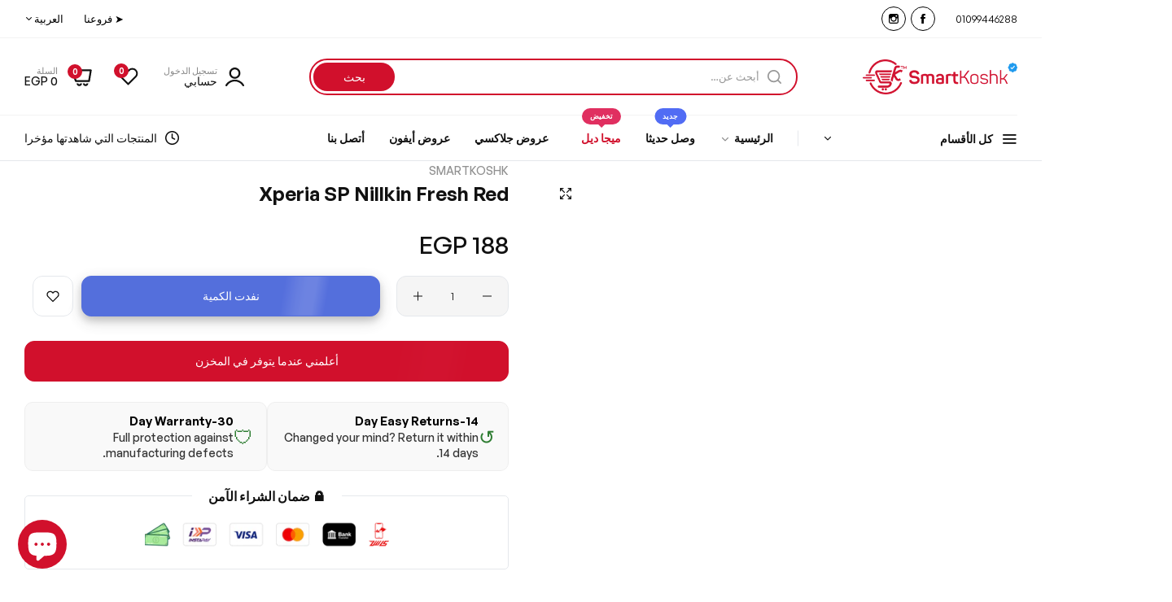

--- FILE ---
content_type: text/html; charset=utf-8
request_url: https://smartkoshk.com/ar/products/nillkin-fresh-red-for-sony-sp-2
body_size: 77704
content:


<!doctype html>
<html class="no-js body-rtl" lang="ar">
  <head>
    <meta charset="utf-8">
    <meta http-equiv="X-UA-Compatible" content="IE=edge">
    <meta name="viewport" content="width=device-width,initial-scale=1">
    <meta name="theme-color" content="">
    <link rel="canonical" href="https://smartkoshk.com/ar/products/nillkin-fresh-red-for-sony-sp-2">
    <link rel="preconnect" href="https://cdn.shopify.com" crossorigin><link rel="icon" type="image/png" href="//smartkoshk.com/cdn/shop/files/favicon.png?crop=center&height=32&v=1672166920&width=32"><title>
      Xperia SP Nillkin Fresh Red
 &ndash; Smartkoshk Stores</title>
    <meta name="description" content="Features: 100% brand new and high quality,inside is with micro fiber,front flip leather + pc case; The case with elegant and fashion design, gives you new visual feeling; The leather cover is anti-skidding and wear-resistant with smooth grain; Reserve the hole of the receiver especially, which is convenient to answer; ">
    

<meta property="og:site_name" content="Smartkoshk Stores">
<meta property="og:url" content="https://smartkoshk.com/ar/products/nillkin-fresh-red-for-sony-sp-2">
<meta property="og:title" content="Xperia SP Nillkin Fresh Red">
<meta property="og:type" content="product">
<meta property="og:description" content="Features: 100% brand new and high quality,inside is with micro fiber,front flip leather + pc case; The case with elegant and fashion design, gives you new visual feeling; The leather cover is anti-skidding and wear-resistant with smooth grain; Reserve the hole of the receiver especially, which is convenient to answer; "><meta property="og:image" content="http://smartkoshk.com/cdn/shop/files/iPhone-16-1_f3c864e8-f821-43e4-86ec-4f6c9ce17759.png?v=1727278486">
  <meta property="og:image:secure_url" content="https://smartkoshk.com/cdn/shop/files/iPhone-16-1_f3c864e8-f821-43e4-86ec-4f6c9ce17759.png?v=1727278486">
  <meta property="og:image:width" content="2000">
  <meta property="og:image:height" content="856"><meta property="og:price:amount" content="188">
  <meta property="og:price:currency" content="EGP"><meta name="twitter:card" content="summary_large_image">
<meta name="twitter:title" content="Xperia SP Nillkin Fresh Red">
<meta name="twitter:description" content="Features: 100% brand new and high quality,inside is with micro fiber,front flip leather + pc case; The case with elegant and fashion design, gives you new visual feeling; The leather cover is anti-skidding and wear-resistant with smooth grain; Reserve the hole of the receiver especially, which is convenient to answer; ">
    <script>window.performance && window.performance.mark && window.performance.mark('shopify.content_for_header.start');</script><meta name="google-site-verification" content="DSWCU7hwdoCDL9Qvanv5o-Vnsq1EpmvffI8CG7Ja_P4">
<meta name="facebook-domain-verification" content="vvny0l8rg1jx00j7i86mqyllstb16u">
<meta id="shopify-digital-wallet" name="shopify-digital-wallet" content="/68463329568/digital_wallets/dialog">
<link rel="alternate" hreflang="x-default" href="https://smartkoshk.com/products/nillkin-fresh-red-for-sony-sp-2">
<link rel="alternate" hreflang="en" href="https://smartkoshk.com/products/nillkin-fresh-red-for-sony-sp-2">
<link rel="alternate" hreflang="ar" href="https://smartkoshk.com/ar/products/nillkin-fresh-red-for-sony-sp-2">
<link rel="alternate" type="application/json+oembed" href="https://smartkoshk.com/ar/products/nillkin-fresh-red-for-sony-sp-2.oembed">
<script async="async" src="/checkouts/internal/preloads.js?locale=ar-EG"></script>
<script id="shopify-features" type="application/json">{"accessToken":"2368fb4d20ac3c0f4bb1e5b7eebe5c0d","betas":["rich-media-storefront-analytics"],"domain":"smartkoshk.com","predictiveSearch":true,"shopId":68463329568,"locale":"ar"}</script>
<script>var Shopify = Shopify || {};
Shopify.shop = "smartkoshk.myshopify.com";
Shopify.locale = "ar";
Shopify.currency = {"active":"EGP","rate":"1.0"};
Shopify.country = "EG";
Shopify.theme = {"name":"Smartkoshk 1.7.0","id":156065890592,"schema_name":"Umino","schema_version":"1.7.0","theme_store_id":null,"role":"main"};
Shopify.theme.handle = "null";
Shopify.theme.style = {"id":null,"handle":null};
Shopify.cdnHost = "smartkoshk.com/cdn";
Shopify.routes = Shopify.routes || {};
Shopify.routes.root = "/ar/";</script>
<script type="module">!function(o){(o.Shopify=o.Shopify||{}).modules=!0}(window);</script>
<script>!function(o){function n(){var o=[];function n(){o.push(Array.prototype.slice.apply(arguments))}return n.q=o,n}var t=o.Shopify=o.Shopify||{};t.loadFeatures=n(),t.autoloadFeatures=n()}(window);</script>
<script id="shop-js-analytics" type="application/json">{"pageType":"product"}</script>
<script defer="defer" async type="module" src="//smartkoshk.com/cdn/shopifycloud/shop-js/modules/v2/client.init-shop-cart-sync_C5BV16lS.en.esm.js"></script>
<script defer="defer" async type="module" src="//smartkoshk.com/cdn/shopifycloud/shop-js/modules/v2/chunk.common_CygWptCX.esm.js"></script>
<script type="module">
  await import("//smartkoshk.com/cdn/shopifycloud/shop-js/modules/v2/client.init-shop-cart-sync_C5BV16lS.en.esm.js");
await import("//smartkoshk.com/cdn/shopifycloud/shop-js/modules/v2/chunk.common_CygWptCX.esm.js");

  window.Shopify.SignInWithShop?.initShopCartSync?.({"fedCMEnabled":true,"windoidEnabled":true});

</script>
<script>(function() {
  var isLoaded = false;
  function asyncLoad() {
    if (isLoaded) return;
    isLoaded = true;
    var urls = ["\/\/cdn.shopify.com\/proxy\/99c1097300e34623290f64961300dc37ef56febfb5036fa3d4a2acfd18c69a2c\/d2xrtfsb9f45pw.cloudfront.net\/scripttag\/bixgrow-track.js?shop=smartkoshk.myshopify.com\u0026sp-cache-control=cHVibGljLCBtYXgtYWdlPTkwMA","https:\/\/widgets.automizely.com\/loyalty\/v1\/main.js?connection_id=8b6fcbc3e93f47d08e15794c758f4b6a\u0026mapped_org_id=cc50aee8d597039d37e972d719556ec5_v1\u0026shop=smartkoshk.myshopify.com"];
    for (var i = 0; i < urls.length; i++) {
      var s = document.createElement('script');
      s.type = 'text/javascript';
      s.async = true;
      s.src = urls[i];
      var x = document.getElementsByTagName('script')[0];
      x.parentNode.insertBefore(s, x);
    }
  };
  if(window.attachEvent) {
    window.attachEvent('onload', asyncLoad);
  } else {
    window.addEventListener('load', asyncLoad, false);
  }
})();</script>
<script id="__st">var __st={"a":68463329568,"offset":7200,"reqid":"6551ad40-beae-4136-96d3-8ac3e2832ea4-1768709842","pageurl":"smartkoshk.com\/ar\/products\/nillkin-fresh-red-for-sony-sp-2","u":"3c5bd9e2db1e","p":"product","rtyp":"product","rid":8073695428896};</script>
<script>window.ShopifyPaypalV4VisibilityTracking = true;</script>
<script id="captcha-bootstrap">!function(){'use strict';const t='contact',e='account',n='new_comment',o=[[t,t],['blogs',n],['comments',n],[t,'customer']],c=[[e,'customer_login'],[e,'guest_login'],[e,'recover_customer_password'],[e,'create_customer']],r=t=>t.map((([t,e])=>`form[action*='/${t}']:not([data-nocaptcha='true']) input[name='form_type'][value='${e}']`)).join(','),a=t=>()=>t?[...document.querySelectorAll(t)].map((t=>t.form)):[];function s(){const t=[...o],e=r(t);return a(e)}const i='password',u='form_key',d=['recaptcha-v3-token','g-recaptcha-response','h-captcha-response',i],f=()=>{try{return window.sessionStorage}catch{return}},m='__shopify_v',_=t=>t.elements[u];function p(t,e,n=!1){try{const o=window.sessionStorage,c=JSON.parse(o.getItem(e)),{data:r}=function(t){const{data:e,action:n}=t;return t[m]||n?{data:e,action:n}:{data:t,action:n}}(c);for(const[e,n]of Object.entries(r))t.elements[e]&&(t.elements[e].value=n);n&&o.removeItem(e)}catch(o){console.error('form repopulation failed',{error:o})}}const l='form_type',E='cptcha';function T(t){t.dataset[E]=!0}const w=window,h=w.document,L='Shopify',v='ce_forms',y='captcha';let A=!1;((t,e)=>{const n=(g='f06e6c50-85a8-45c8-87d0-21a2b65856fe',I='https://cdn.shopify.com/shopifycloud/storefront-forms-hcaptcha/ce_storefront_forms_captcha_hcaptcha.v1.5.2.iife.js',D={infoText:'Protected by hCaptcha',privacyText:'Privacy',termsText:'Terms'},(t,e,n)=>{const o=w[L][v],c=o.bindForm;if(c)return c(t,g,e,D).then(n);var r;o.q.push([[t,g,e,D],n]),r=I,A||(h.body.append(Object.assign(h.createElement('script'),{id:'captcha-provider',async:!0,src:r})),A=!0)});var g,I,D;w[L]=w[L]||{},w[L][v]=w[L][v]||{},w[L][v].q=[],w[L][y]=w[L][y]||{},w[L][y].protect=function(t,e){n(t,void 0,e),T(t)},Object.freeze(w[L][y]),function(t,e,n,w,h,L){const[v,y,A,g]=function(t,e,n){const i=e?o:[],u=t?c:[],d=[...i,...u],f=r(d),m=r(i),_=r(d.filter((([t,e])=>n.includes(e))));return[a(f),a(m),a(_),s()]}(w,h,L),I=t=>{const e=t.target;return e instanceof HTMLFormElement?e:e&&e.form},D=t=>v().includes(t);t.addEventListener('submit',(t=>{const e=I(t);if(!e)return;const n=D(e)&&!e.dataset.hcaptchaBound&&!e.dataset.recaptchaBound,o=_(e),c=g().includes(e)&&(!o||!o.value);(n||c)&&t.preventDefault(),c&&!n&&(function(t){try{if(!f())return;!function(t){const e=f();if(!e)return;const n=_(t);if(!n)return;const o=n.value;o&&e.removeItem(o)}(t);const e=Array.from(Array(32),(()=>Math.random().toString(36)[2])).join('');!function(t,e){_(t)||t.append(Object.assign(document.createElement('input'),{type:'hidden',name:u})),t.elements[u].value=e}(t,e),function(t,e){const n=f();if(!n)return;const o=[...t.querySelectorAll(`input[type='${i}']`)].map((({name:t})=>t)),c=[...d,...o],r={};for(const[a,s]of new FormData(t).entries())c.includes(a)||(r[a]=s);n.setItem(e,JSON.stringify({[m]:1,action:t.action,data:r}))}(t,e)}catch(e){console.error('failed to persist form',e)}}(e),e.submit())}));const S=(t,e)=>{t&&!t.dataset[E]&&(n(t,e.some((e=>e===t))),T(t))};for(const o of['focusin','change'])t.addEventListener(o,(t=>{const e=I(t);D(e)&&S(e,y())}));const B=e.get('form_key'),M=e.get(l),P=B&&M;t.addEventListener('DOMContentLoaded',(()=>{const t=y();if(P)for(const e of t)e.elements[l].value===M&&p(e,B);[...new Set([...A(),...v().filter((t=>'true'===t.dataset.shopifyCaptcha))])].forEach((e=>S(e,t)))}))}(h,new URLSearchParams(w.location.search),n,t,e,['guest_login'])})(!0,!0)}();</script>
<script integrity="sha256-4kQ18oKyAcykRKYeNunJcIwy7WH5gtpwJnB7kiuLZ1E=" data-source-attribution="shopify.loadfeatures" defer="defer" src="//smartkoshk.com/cdn/shopifycloud/storefront/assets/storefront/load_feature-a0a9edcb.js" crossorigin="anonymous"></script>
<script data-source-attribution="shopify.dynamic_checkout.dynamic.init">var Shopify=Shopify||{};Shopify.PaymentButton=Shopify.PaymentButton||{isStorefrontPortableWallets:!0,init:function(){window.Shopify.PaymentButton.init=function(){};var t=document.createElement("script");t.src="https://smartkoshk.com/cdn/shopifycloud/portable-wallets/latest/portable-wallets.ar.js",t.type="module",document.head.appendChild(t)}};
</script>
<script data-source-attribution="shopify.dynamic_checkout.buyer_consent">
  function portableWalletsHideBuyerConsent(e){var t=document.getElementById("shopify-buyer-consent"),n=document.getElementById("shopify-subscription-policy-button");t&&n&&(t.classList.add("hidden"),t.setAttribute("aria-hidden","true"),n.removeEventListener("click",e))}function portableWalletsShowBuyerConsent(e){var t=document.getElementById("shopify-buyer-consent"),n=document.getElementById("shopify-subscription-policy-button");t&&n&&(t.classList.remove("hidden"),t.removeAttribute("aria-hidden"),n.addEventListener("click",e))}window.Shopify?.PaymentButton&&(window.Shopify.PaymentButton.hideBuyerConsent=portableWalletsHideBuyerConsent,window.Shopify.PaymentButton.showBuyerConsent=portableWalletsShowBuyerConsent);
</script>
<script data-source-attribution="shopify.dynamic_checkout.cart.bootstrap">document.addEventListener("DOMContentLoaded",(function(){function t(){return document.querySelector("shopify-accelerated-checkout-cart, shopify-accelerated-checkout")}if(t())Shopify.PaymentButton.init();else{new MutationObserver((function(e,n){t()&&(Shopify.PaymentButton.init(),n.disconnect())})).observe(document.body,{childList:!0,subtree:!0})}}));
</script>

<script>window.performance && window.performance.mark && window.performance.mark('shopify.content_for_header.end');</script>
    <script>
      document.documentElement.className = document.documentElement.className.replace('no-js', 'js');
      if (Shopify.designMode) {
        document.documentElement.classList.add('shopify-design-mode');
      }
    </script><link href="//smartkoshk.com/cdn/shop/t/5/assets/define-custom-font.css?v=6453263650262723001690952436" rel="stylesheet" type="text/css" media="all" />
<link href="//smartkoshk.com/cdn/shop/t/5/assets/critical.min.css?v=79237341355931694181690952435" rel="stylesheet" type="text/css" media="all" />
<link href="//smartkoshk.com/cdn/shop/t/5/assets/bootstrap-grid.rtl.min.css?v=44340641291508873841690952434" rel="stylesheet" type="text/css" media="all" /><link href="//smartkoshk.com/cdn/shop/t/5/assets/utilities-rtl.min.css?v=137771800156192737091690952435" rel="stylesheet" type="text/css" media="all" />
<link href="//smartkoshk.com/cdn/shop/t/5/assets/vendor.min.css?v=153338259811238130741690952439" rel="stylesheet" type="text/css" media="all" />
<link href="//smartkoshk.com/cdn/shop/t/5/assets/reset.min.css?v=111025133905339588371690952438" rel="stylesheet" type="text/css" media="all" />
<link href="//smartkoshk.com/cdn/shop/t/5/assets/base.min.css?v=40127361097446566621690952439" rel="stylesheet" type="text/css" media="all" />
<link href="//smartkoshk.com/cdn/shop/t/5/assets/custom-inner-demo.css?v=90804622044449718541768217420" rel="stylesheet" type="text/css" media="all" />
<link href="//smartkoshk.com/cdn/shop/t/5/assets/rtl.min.css?v=79467939204845225441690952435" rel="stylesheet" type="text/css" media="all" />
<style data-shopify>:root {
    --base-font-family : GeneralSans;
    --base-font-size : 14px;
    --base-color : #555555;
    --base-font-weight : 500;
    --base-body-bg-color : rgba(0,0,0,0);
    --border-color-base : #e5e8ec;

    --heading-font-family : GeneralSans;
    --heading-font-weight : 600;
    --heading-letter-spacing : 0px;
    --heading-color : #111111;
    --font-h1: 32px;
    --font-h2: 28px;
    --font-h3: 26px;
    --font-h4: 24px;

    --navigation-font-family : GeneralSans;
    --navigation-font-size : 14px;
    --navigation-font-weight : 600;
    --navigation-letter-spacing : 0px;

    --primary-color: #d1102c;
    --color-link : #111111;
    --color-link-hover : #d1102c;
    --page-title-size : 36px;

    --btn-font-size : 14px;
    --btn-font-weight : 500;
    --btn-letter-spacing : 0px;
    --btn-border-radius : 30px;

    --btn-primary-bg : #d1102c;
    --btn-primary-color : #ffffff;
    --btn-primary-color-hover : #ffffff;
    --btn-primary-bg-hover : #2b4cd7;

    --btn-secondary-color : #111111;
    --btn-secondary-border-color : #DEDEDE;
    --btn-secondary-bg : #ffffff;
    --btn-secondary-color-hover : #ffffff;
    --btn-secondary-bg-hover : #111111;

    --btn-link-color : #111111;
    --btn-link-color-hover : #555;

    --header-bg : #ffffff;
    --sticky-header-bg : #ffffff;
    --header-color : #111111;
    --header_border_color:  #f2f2f2;
    --header-transparent-color : #ffffff;
    --menu-color : #111111;
    --submenu-bg : #ffffff;
    --submenu-color : #555;
    --submenu-hover-color : #111;

    --body-custom-width-container:1260px;
    --bls-container-fluid-width: 1410px;

    --space_between_section: 50px;
    --bls__product-details-align: right;

  }.body-rtl .h_layout4 .middle-bottom .col-header-left:before {  right: 0;  left: auto;}.body-rtl .sticky-addcart-opstion {  background-position: 7% 50%;}.body-rtl .links-view-all a i {  transform: rotate(180deg);}.body-rtl .bls__product-action.d-flex {  left: 1.5rem;  right: auto !important;}@media (max-width: 551px) {  .col-lg-3.bls__banner-item {    width: 50%;}iframe#dummy-chat-button-iframe {    margin-bottom: 65px;}}.body-rtl span.bls__product-icon {    border-radius: 50% !important;}.body-rtl *:not(i):not(.fa):not([class*=" icon-"], [class^=icon-]) {font-family: 'Baloo Bhaijaan 2', cursive !important;}.body-rtl .heading-title {letter-spacing: 0 !important;}button.product-form__submit.relative.flex-1.whitespace-nowrap.min-height-48.mb-15.mr-10.animation.flash-move {    background: #2a4bd4;    border-color: #2a4bd4;}button.product-form__submit.relative.flex-1.whitespace-nowrap.min-height-48.mb-15.mr-10.animation {    background-color: #2c4cd7;    border-color: #2c4cd7;}.content-bought-together {    border-color: #d1102c !important;}li.discounts__discount {    color: #d1102c;}:root {--btn-border-radius: 12px; }input.search__input.field__input.input-icon {    border-radius: 50px;}button.search__button.field__button.search-button-text {    margin: 5px;    border-radius: 50px !important;}.bls__section .swiper-pagination-bullet.swiper-pagination-bullet-active {  width: 35px;  border-radius: 30px;  background-color: var(--btn-primary-bg);  transition: all 0.3s ease-in-out;}.swiper-pagination-bullet {  background-color: #fff;  transition: all 0.3s ease-in-out;  --swiper-pagination-bullet-inactive-opacity: 1;  --swiper-pagination-bullet-width: 7px;  --swiper-pagination-bullet-height: 7px;}.bls__product-label.fs-12.pointer-events-none.absolute {    z-index: 99;}
@media (min-width: 768px) {
    :root{
      --space_between_section: 60px;
    }
  }
  @media (min-width: 1200px) {
    :root{
      --space_between_section: 60px;
    }
  }
  
</style><link rel="preconnect" href="https://fonts.googleapis.com">
    <link rel="preconnect" href="https://fonts.gstatic.com" crossorigin>
    <link href="https://fonts.googleapis.com/css2?family=Baloo+Bhaijaan+2:wght@400;500;600;700;800&display=swap" rel="stylesheet">

  <!-- BEGIN app block: shopify://apps/ecomrise/blocks/sale-notifications-app-embed/acb8bab5-decc-4989-8fb5-41075963cdef --><script>
  window.EComRise = window.EComRise || {};

  (function() {
     this.data = this.data || {};}.bind(window.EComRise)())
</script><er-sales-notification
  data-limit=""
  data-type="product"
  data-handle="nillkin-fresh-red-for-sony-sp-2"
  data-copyright="false"
  class="ecomrise-sales-notification"
>
</er-sales-notification>
<script type="application/json" id="ecomrise-recent-orders-data">
  [
  ]
</script>
<script>
  (function () {
    let products = [];window.EComRise.data.sale_notifications = window.EComRise.data.sale_notifications || {}
    window.EComRise.data.sale_notifications.products = products;
  })();
</script>
<style>
  .ecomrise-sales-notification button,
  .ecomrise-sales-notification input[type="submit"],
  .ecomrise-sales-notification input[type="reset"] {
    border: none;
    padding: 0;
    font: inherit;
    cursor: pointer;
    outline: inherit;
  }
  .ecomrise-sales-notification {
    position: fixed;
    min-width: 360px;
    max-width: 360px;
    min-height: 90px;
    border-radius: var(--box_radius);
    background: var(--box_bg);
    display: -webkit-box;
    display: -ms-flexbox;
    display: flex;
    -webkit-box-shadow: rgba(17, 17, 26, 0.1) 0px 4px 16px, rgba(17, 17, 26, 0.05) 0px 8px 32px;
    box-shadow: rgba(17, 17, 26, 0.1) 0px 4px 16px, rgba(17, 17, 26, 0.05) 0px 8px 32px;
    visibility: hidden;
    opacity: 0;
    -webkit-transition: 1s all ease;
    -o-transition: 1s all ease;
    transition: 1s all ease;
    z-index: 99;
    bottom: var(--offset_y);
    color: var(--color_primary);
    border-color: var(--box_border_color);
    border-width: var(--box_border_width);
    border-style: solid;
  }
  .er_box_bg::after {
    content: "";
    position: absolute;
    inset: 0;
    z-index: -1;
    background: var(--box_bg_img);
    background-repeat: no-repeat;
    background-size: var(--box_bg_size);
    opacity: var(--box_bg_op);
  }
  .er_box_bg_gradient {
    background: linear-gradient(100deg, var(--box_bg_gradient1) 28%, var(--box_bg_gradient2) 100%) !important
  }
  .ecomrise-sales-notification__box {
    width: 100%;
    padding: 10px;
    position: relative;
    border-radius: var(--box_radius);
    display: flex;
    align-items: flex-start;
    flex-direction: column;
  }
  .ecomrise-sales-notification__offset--none {
    -webkit-transform: scale(.9);
    -ms-transform: scale(.9);
    transform: scale(.9);
  }
  .ecomrise-sales-notification__offset--bottom_up {
    -webkit-transform: translate(0, 100%);
    -ms-transform: translate(0, 100%);
    transform: translate(0, 100%);
  }
  .ecomrise-sales-notification__pos-bottom_left.ecomrise-sales-notification__offset--slide_in {
    -webkit-transform: translate(-100%, 0);
    -ms-transform: translate(-100%, 0);
    transform: translate(-100%, 0);
  }
  .ecomrise-sales-notification__pos-bottom_right.ecomrise-sales-notification__offset--slide_in {
    -webkit-transform: translate(100%, 0);
    -ms-transform: translate(100%, 0);
    transform: translate(100%, 0);
  }
  .ecomrise-sales-notification__animation-none {
    visibility: visible;
    opacity: 1;
    -webkit-transform: scale(1);
    -ms-transform: scale(1);
    transform: scale(1);
  }
  .ecomrise-sales-notification.ecomrise-sales-notification__animation-bottom_up,
  .ecomrise-sales-notification.ecomrise-sales-notification__animation-slide_in {
    visibility: visible;
    opacity: 1;
    -webkit-transform: translate(0, 0);
    -ms-transform: translate(0, 0);
    transform: translate(0, 0);
  }
  .ecomrise-sales-notification__container {
    display: -webkit-box;
    display: -ms-flexbox;
    display: flex;
    -webkit-box-align: flex-start;
    -ms-flex-align: flex-start;
    align-items: flex-start;
    width: 100%;
    overflow: hidden;
  }
  .ecomrise-sales-notification__pos-bottom_right {
    right: var(--offset_x);
  }
  .ecomrise-sales-notification__pos-bottom_left {
    left: var(--offset_x);
  }
  .ecomrise-sales-notification__thumb {
    margin-right: 10px;
    height: 80px;
    width: 80px;
    min-width: 80px;
    overflow: hidden;
    padding: 5px;
    border-radius: var(--img_radius);
    background-color: var(--img_bg);
  }
  .ecomrise-sales-notification__thumb-link {
    display: flex;
  height: 100%;
  align-items: center;
  overflow: hidden
  }
  .ecomrise-sales-notification__thumb-link img {
    width: 100%;
  height: 100%;
  -o-object-fit: contain;
  object-fit: contain;
  }
  .ecomrise-sales-notification__info--full {
    display: -webkit-box;
    display: -ms-flexbox;
    display: flex;
    -webkit-box-orient: vertical;
    -webkit-box-direction: normal;
    -ms-flex-direction: column;
    flex-direction: column;
    line-height: 1.55;
    width: 100%;
    opacity: 0;
    visibility: hidden;
    -webkit-transform: translateX(50%);
    -ms-transform: translateX(50%);
    transform: translateX(50%);
    font-size: 12px;
  }
  .ecomrise-sales-notification--active .ecomrise-sales-notification__info--full {
    opacity: 1;
    visibility: visible;
    -webkit-transform: translateX(0);
    -ms-transform: translateX(0);
    transform: translateX(0);
    -webkit-transition: .5s all ease;
    -o-transition: .5s all ease;
    transition: .5s all ease;
    -webkit-transition-delay: 0.08s;
    -o-transition-delay: 0.08s;
    transition-delay: 0.08s;
  }
  .ecomrise-sales-notification__username {
    width: 100%;
    font-size: var(--name_font_size)
  }
  .ecomrise-sales-notification__username span {
    color: var(--name_color)
  }
  .ecomrise-sales-notification__productname {
    font-size: var(--pr_title_font_size);
    text-decoration: none;
    -webkit-transition: .35s color ease;
    -o-transition: .35s color ease;
    transition: .35s color ease;
    text-transform: uppercase;
    color: var(--pr_title_color);
    font-weight: 500;
    display: -webkit-box;
    max-width: 215px;
    -webkit-line-clamp: 2;
    -webkit-box-orient: vertical;
    overflow: hidden;
  }
  .ecomrise-sales-notification__created-at-human {
      color: var(--time_color);
      font-size: var(--time_font_size);
  }
  .ecomrise-sales-notification__status {
    display: -webkit-box;
    display: -ms-flexbox;
    display: flex;
    -webkit-box-align: center;
    -ms-flex-align: center;
    align-items: center;
  }
  .ecomrise-sales-notification__status>*+* {
    margin-left: 10px;
  }
  .ecomrise-sales-notification__verified {
    display: -webkit-box;
    display: -ms-flexbox;
    display: flex;
    -webkit-box-align: center;
    -ms-flex-align: center;
    align-items: center;
  }
  .ecomrise-sales-notification__verified svg {
    color: #428445;
    width: 13px;
    margin: 0 5px 0 10px;
  }
  .ecomrise-sales-notification__verified.ecomrise-sales-notification__verified--false {
    display: none;
  }
  .ecomrise-sales-notification__progress {
    position: absolute;
    left: 0;
    width: 100%;
    bottom: 0;
    height: 2px;
    -webkit-animation-fill-mode: forwards;
    animation-fill-mode: forwards;
    background: var(--progress_color);
  }
  .ecomrise-sales-notification__progress.ecomrise-sales-notification__progress--false {
    background: transparent;
  }
  .ecomrise-sales-notification__tools {
    position: absolute;
    top: 2px;
    right: 2px;
  }
  .ecomrise-sales-notification__close {
    position: relative;
    height: 20px;
    display: -webkit-box;
    display: -ms-flexbox;
    display: flex;
    padding: 5px !important;
    min-height: unset;
    color:var(--close_color);
    justify-content: center;
    align-items: center;
  }
  .ecomrise-sales-notification__close svg {
    width: 10px;
    stroke-width: 2px;
    color: inherit;
    -webkit-transition: .3s all ease;
    -o-transition: .3s all ease;
    transition: .3s all ease;
  }
  .ecomrise-sales-notification__close::after {
    content: attr(data-tooltip);
    position: absolute;
    top: -35px;
    right: 0;
    line-height: 1.4;
    padding: 4px 10px;
    font-size: 14px;
    background-color: #424242;
    color: white;
  }
  .ecomrise-sales-notification__close::before {
    content: '';
    position: absolute;
    top: -7.5px;
    left: 50%;
    border: 6px solid transparent;
    border-top-color: #424242;
    -webkit-transform: translateX(-50%);
    -ms-transform: translateX(-50%);
    transform: translateX(-50%);
  }
  .ecomrise-sales-notification__close::after,
  .ecomrise-sales-notification__close::before {
    opacity: 0;
    visibility: hidden;
    -webkit-transition: .3s all ease;
    -o-transition: .3s all ease;
    transition: .3s all ease;
  }
  .ecomrise-sales-notification__close:hover {
    background: none;
  }
  .ecomrise-sales-notification__close:hover::after,
  .ecomrise-sales-notification__close:hover::before {
    opacity: 1;
    visibility: visible;
  }
  .ecomrise-sales-notification__close:hover svg {
    color: ;
  }
  .ecomrise-sales-notification__close.ecomrise-sales-notification__close--false {
    display: none;
  }
  @media only screen and (max-width: 767px) {
    .ecomrise-sales-notification {
      width: 100%;
      bottom: var(--offset_y_mobile, 30px);
      max-width: 320px;
      min-width: unset;
    }
    .ecomrise-sales-notification__pos-bottom_right {
      right: 10px;
    }
    .ecomrise-sales-notification__pos-bottom_left {
      left: 10px;
    }
    .er-sales-noti__disable-mobile-true {
      display: none !important;
    }
  }
  .ecomrise-sales-notification__thumb-link svg {
      width: 100%;
      height: 100%;
      fill: #ccc;
  }
  .ecomrise-sales-notification .er-coppyright svg {
    width: 11px;
    fill: currentColor;
  }
  .ecomrise-sales-notification .er-coppyright {
    color: #8f8f8f;
    font-size: 11px;
    display: inline-flex;
    justify-content: start;
    margin-top: 2px;
    width: 100%;
    transition: all .3s;
    position: absolute;
    left: 0;
    bottom: -25px;
    gap: 3px;
    align-items: center;
  }
  .er-coppyright a {
    text-decoration: none;
    font-size: 12px;
    color: #0ec1ae;
  }
  .er-coppyright:hover {
    color: #0ec1ae;
  }
  .er-box-radius .er-coppyright {
    padding-left: 10px
  }
  @media only screen and (max-width: 340px) {
    .ecomrise-sales-notification {
      width: unset;
      right: 5px;
      left: 5px;
    }
  }
  /*"available_if": "",*/
</style>


<!-- END app block --><!-- BEGIN app block: shopify://apps/ecomrise/blocks/app-embed/acb8bab5-decc-4989-8fb5-41075963cdef --><meta id="er-bundle-script" content="https://cdn.shopify.com/extensions/019bcb2a-6fad-7135-8809-0c81442d9b0a/ecomrise-177/assets/product_bundles.js">
<meta id="er-bundle-css" content="https://cdn.shopify.com/extensions/019bcb2a-6fad-7135-8809-0c81442d9b0a/ecomrise-177/assets/product_bundles.css">
<meta id="er-cart-upsell-script" content="https://cdn.shopify.com/extensions/019bcb2a-6fad-7135-8809-0c81442d9b0a/ecomrise-177/assets/cart_upsell.js">
<meta id="er-cart-upsell-css" content="https://cdn.shopify.com/extensions/019bcb2a-6fad-7135-8809-0c81442d9b0a/ecomrise-177/assets/cart_upsell.css">

<script>
	window.EComRise = window.EComRise || {};

	(function() {
		this.enableEmbed = true;
		this.installed_apps = {
			'volume_discounts' :false,
			'product_bundles' :false,
			'cart_upsell' : true,
			'buyx_gety' :true,
			'shoppable_video' :true,
		}
		this.shop = this.shop || {};
		this.shop.analytics =false;
		this.shop.permissions ={};
		this.shop.plan = 1;
		this.settings = this.settings || {};
		this.settings.baseUrl = '/ar';
		this.data = {};this.data.shoppableVideo = {
				data : [{"id":"68b2843c6964aea5880c80e2","status":"active","videos":[{"video":{"__typename":"Video","preview":{"status":"READY","image":{"url":"https://cdn.shopify.com/s/files/1/0684/6332/9568/files/preview_images/6f57cf583e624f8e9e54aeb0797bab48.thumbnail.0000000000.jpg?v=1755842588"}},"id":"gid://shopify/Video/41462135390496","filename":"Story_S47se_1755842568485.mp4","duration":15130,"sources":[{"url":"https://cdn.shopify.com/videos/c/vp/6f57cf583e624f8e9e54aeb0797bab48/6f57cf583e624f8e9e54aeb0797bab48.HD-1080p-2.5Mbps-55595496.mp4","width":606,"height":1080,"format":"mp4","mimeType":"video/mp4"},{"url":"https://cdn.shopify.com/videos/c/vp/6f57cf583e624f8e9e54aeb0797bab48/6f57cf583e624f8e9e54aeb0797bab48.m3u8","width":606,"height":1080,"format":"m3u8","mimeType":"application/x-mpegURL"},{"url":"https://cdn.shopify.com/videos/c/vp/6f57cf583e624f8e9e54aeb0797bab48/6f57cf583e624f8e9e54aeb0797bab48.HD-720p-1.6Mbps-55595496.mp4","width":404,"height":720,"format":"mp4","mimeType":"video/mp4"},{"url":"https://cdn.shopify.com/videos/c/vp/6f57cf583e624f8e9e54aeb0797bab48/6f57cf583e624f8e9e54aeb0797bab48.SD-480p-0.9Mbps-55595496.mp4","width":270,"height":480,"format":"mp4","mimeType":"video/mp4"}],"cursor":"eyJsYXN0X2lkIjo0MTQ2MjEzNTM5MDQ5NiwibGFzdF92YWx1ZSI6MTc1NTg0MjU3MDAwMH0="},"products":[{"id":10000981360928,"image":"https://cdn.shopify.com/s/files/1/0684/6332/9568/files/1_054d90cb-973c-4091-b29b-7137d196fddb.png?v=1752490783","handle":"samsung-galaxy-z-flip7-6-9-foldable-dynamic-ltpo-amoled-2x-120hz-exynos-2500-3-nm-50mp-camera-ip48","title":"Samsung Galaxy Z Flip 7 6.9\" Foldable Dynamic LTPO AMOLED 2X, 120Hz, Exynos 2500 (3 nm), 50MP Camera, IP48","variants":[{"id":"gid://shopify/ProductVariant/50440487338272","price":"58888.00","compareAtPrice":null,"title":"Shadow blue / 256/12 السعر شامل الضريبه الجمركية","availableForSale":true},{"id":"gid://shopify/ProductVariant/50440487371040","price":"62666.00","compareAtPrice":null,"title":"Shadow blue / 512/12 السعر شامل الضريبه الجمركية","availableForSale":true},{"id":"gid://shopify/ProductVariant/50440487272736","price":"58888.00","compareAtPrice":null,"title":"Jetblack / 256/12 السعر شامل الضريبه الجمركية","availableForSale":true},{"id":"gid://shopify/ProductVariant/50440487305504","price":"62666.00","compareAtPrice":null,"title":"Jetblack / 512/12 السعر شامل الضريبه الجمركية","availableForSale":true},{"id":"gid://shopify/ProductVariant/50440487403808","price":"58888.00","compareAtPrice":null,"title":"Coralred / 256/12 السعر شامل الضريبه الجمركية","availableForSale":true},{"id":"gid://shopify/ProductVariant/50440487436576","price":"62666.00","compareAtPrice":null,"title":"Coralred / 512/12 السعر شامل الضريبه الجمركية","availableForSale":true},{"id":"gid://shopify/ProductVariant/50440487469344","price":"58888.00","compareAtPrice":null,"title":"Mint / 256/12 السعر شامل الضريبه الجمركية","availableForSale":false},{"id":"gid://shopify/ProductVariant/50440487502112","price":"62666.00","compareAtPrice":null,"title":"Mint / 512/12 السعر شامل الضريبه الجمركية","availableForSale":false}]}]},{"video":{"__typename":"Video","preview":{"status":"READY","image":{"url":"https://cdn.shopify.com/s/files/1/0684/6332/9568/files/preview_images/98b74dc2254648758d5a461a5198b9ea.thumbnail.0000000000.jpg?v=1755841529"}},"id":"gid://shopify/Video/41462093152544","filename":"Story_QhvNa_1755841511518.mp4","duration":6350,"sources":[{"url":"https://cdn.shopify.com/videos/c/vp/98b74dc2254648758d5a461a5198b9ea/98b74dc2254648758d5a461a5198b9ea.HD-1080p-2.5Mbps-55593793.mp4","width":606,"height":1080,"format":"mp4","mimeType":"video/mp4"},{"url":"https://cdn.shopify.com/videos/c/vp/98b74dc2254648758d5a461a5198b9ea/98b74dc2254648758d5a461a5198b9ea.m3u8","width":606,"height":1080,"format":"m3u8","mimeType":"application/x-mpegURL"},{"url":"https://cdn.shopify.com/videos/c/vp/98b74dc2254648758d5a461a5198b9ea/98b74dc2254648758d5a461a5198b9ea.HD-720p-1.6Mbps-55593793.mp4","width":404,"height":720,"format":"mp4","mimeType":"video/mp4"},{"url":"https://cdn.shopify.com/videos/c/vp/98b74dc2254648758d5a461a5198b9ea/98b74dc2254648758d5a461a5198b9ea.SD-480p-0.9Mbps-55593793.mp4","width":270,"height":480,"format":"mp4","mimeType":"video/mp4"}],"cursor":"eyJsYXN0X2lkIjo0MTQ2MjA5MzE1MjU0NCwibGFzdF92YWx1ZSI6MTc1NTg0MTUxMzAwMH0="},"products":[{"id":9822853267744,"image":"https://cdn.shopify.com/s/files/1/0684/6332/9568/files/Pixel_9_Pro_Porcelain1.png?v=1747071007","handle":"google-pixel-9-pro-5g-6-3-ltpo-oled-google-tensor-g4","title":"Google Pixel 9 Pro 5G 6.3\" LTPO OLED, Google Tensor G4, 50MP f/1.7, 27W, Corning Gorilla Glass Victus 2, Always-on display, Android 14, upgradable to Android 15","variants":[{"id":"gid://shopify/ProductVariant/50172140945696","price":"41444.00","compareAtPrice":"45999.00","title":"128GB غير شامل الضريبه الجمركية / Porcelain","availableForSale":true},{"id":"gid://shopify/ProductVariant/49884205416736","price":"41444.00","compareAtPrice":"45999.00","title":"128GB غير شامل الضريبه الجمركية / Obsidian","availableForSale":false}]}]}],"design":{"general":{"quality":"720","video_frame_ratio":"9/16","product_slider_duration":3,"auto_play":"auto","container_width_type":"custom","product_position":"over","video_loop":true},"display":{"layout":"grid","desktop_quantity":4,"tablet_quantity":3,"mobile_quantity":2,"infinite_loop":true,"stories_border_color":"#fff000","show_shadow":true,"reelpops_align":"right","stories_align":"center","show_dots":true,"border_radius":16,"arrow_color":"#bfbfbf","arrow_style":"solid","arrow_bg_color":"#212121","arrow_hover_color":"#1b1b1b","arrow_shape":"circle","vertical_padding":50,"stories_border_width":3,"stories_duration_color":"#da2121","stories_show_duration":true,"show_navigation":true,"video_gap_desktop":18,"video_gap_mobile":12,"video_gap_tablet":14,"reelpops_desktop_width":240,"reelpops_offset_bottom":30,"reelpops_offset_side":30,"stories_desktop_width":140,"stories_tablet_width":120,"stories_mobile_width":100}},"settings":{"product_conditional":"all","selected_products_for_conditional":[],"collection_conditional":"all","selected_collections_for_conditional":[]},"theme":null,"redirect":"PAGE_CURRENT"}],
				locale: {"text_atc":"Add to cart","text_shop_now":"Shop now","text_products_seen":"Products seen in the video","text_back_to_list":"Back to product list"}
			};this.money_format = "EGP {{amount_no_decimals}}";
		this.money_with_currency_format = "EGP {{amount_no_decimals}} EGP";
		this.currencyCodeEnabled = false;
		this.formatMoney = function(t, e) {
				const money_format = this.currencyCodeEnabled ? this.money_with_currency_format : this.money_format
				function n(t, e) {
						return void 0 === t ? e : t
				}
				function o(t, e, o, i) {
						if (e = n(e, 2),
						o = n(o, ","),
						i = n(i, "."),
						isNaN(t) || null == t)
								return 0;
						var r = (t = (t / 100).toFixed(e)).split(".");
						return r[0].replace(/(\d)(?=(\d\d\d)+(?!\d))/g, "$1" + o) + (r[1] ? i + r[1] : "")
				}
				"string" == typeof t && (t = t.replace(".", ""));
				var i = ""
				, r = /\{\{\s*(\w+)\s*\}\}/
				, a = e || money_format;
				switch (a.match(r)[1]) {
				case "amount":
						i = o(t, 2);
						break;
				case "amount_no_decimals":
						i = o(t, 0);
						break;
				case "amount_with_comma_separator":
						i = o(t, 2, ".", ",");
						break;
				case "amount_with_space_separator":
						i = o(t, 2, " ", ",");
						break;
				case "amount_with_period_and_space_separator":
						i = o(t, 2, " ", ".");
						break;
				case "amount_no_decimals_with_comma_separator":
						i = o(t, 0, ".", ",");
						break;
				case "amount_no_decimals_with_space_separator":
						i = o(t, 0, " ");
						break;
				case "amount_with_apostrophe_separator":
						i = o(t, 2, "'", ".")
				}
				return a.replace(r, i)
		};
		if(window.Shopify && window.Shopify.designMode && window.top && window.top.opener){
        window.addEventListener("load", function(){
            window.top.opener.postMessage({
                action: "ecomrise:loaded",
            }, "*");
        });
    }}.bind(window.EComRise)());

document.addEventListener('DOMContentLoaded', function() {
	(async function() {
		const scripts = [];
		function addScriptIfEnabled(condition, scriptConfigs) {
				if (condition) {
						scripts.push(...scriptConfigs);
				}
		}if (scripts.length) {
				try {
						const asyncLoad = scripts.map(s => loadScript(s.el.content, s.id, s.type));
						await Promise.all(asyncLoad);
				} catch (error) {
						console.error('Error loading scripts:', error);
				}
		}

		async function loadScript(src, id, type = "script") {
				return new Promise((resolve, reject) => {
						const existingScript = document.getElementById(`${type}${id}`);

						if (existingScript) {
								resolve();
								return;
						}

						const script = document.createElement(type === 'script' ? 'script' : 'link');

						if (type === "script") {
								script.src = src;
								script.type = 'text/javascript';
						} else {
								script.href = src;
								script.rel = "stylesheet";
						}

						script.id = `${type}${id}`;
						script.onerror = (error) => reject(new Error(`Failed to load ${type}: ${src}`));

						if (type === 'script') {
								script.onload = () => {
										replaceEmbeddedBundles();
										resolve();
								};
						} else {
								script.onload = resolve;
						}

						document.head.appendChild(script);
				});
		}

		function replaceEmbeddedBundles() {
				const embeds = document.querySelectorAll(".er-bundle-element-embed");
				embeds.forEach(function (embed) {
						const id = embed.dataset.id;
						if (!id) return;

						const bundle = document.createElement("er-product-bundle");
						bundle.setAttribute("data-bundle-id", id);
						embed.outerHTML = bundle.outerHTML;
				});
		}
		})();})
</script>

<!-- END app block --><!-- BEGIN app block: shopify://apps/judge-me-reviews/blocks/judgeme_core/61ccd3b1-a9f2-4160-9fe9-4fec8413e5d8 --><!-- Start of Judge.me Core -->






<link rel="dns-prefetch" href="https://cdnwidget.judge.me">
<link rel="dns-prefetch" href="https://cdn.judge.me">
<link rel="dns-prefetch" href="https://cdn1.judge.me">
<link rel="dns-prefetch" href="https://api.judge.me">

<script data-cfasync='false' class='jdgm-settings-script'>window.jdgmSettings={"pagination":5,"disable_web_reviews":false,"badge_no_review_text":"لا توجد مراجعات","badge_n_reviews_text":"{{ n }} مراجعة/مراجعات","badge_star_color":"#FCDC43","hide_badge_preview_if_no_reviews":false,"badge_hide_text":false,"enforce_center_preview_badge":false,"widget_title":"مراجعات العملاء","widget_open_form_text":"كتابة مراجعة","widget_close_form_text":"إلغاء المراجعة","widget_refresh_page_text":"تحديث الصفحة","widget_summary_text":"بناءً على {{ number_of_reviews }} مراجعة/مراجعات","widget_no_review_text":"كن أول من يكتب مراجعة","widget_name_field_text":"اسم العرض","widget_verified_name_field_text":"الاسم الموثق (عام)","widget_name_placeholder_text":"اسم العرض","widget_required_field_error_text":"هذا الحقل مطلوب.","widget_email_field_text":"البريد الإلكتروني","widget_verified_email_field_text":"البريد الإلكتروني الموثق (خاص، لا يمكن تعديله)","widget_email_placeholder_text":"بريدك الإلكتروني","widget_email_field_error_text":"الرجاء إدخال عنوان بريد إلكتروني صالح.","widget_rating_field_text":"التقييم","widget_review_title_field_text":"عنوان المراجعة","widget_review_title_placeholder_text":"أعط مراجعتك عنوانًا","widget_review_body_field_text":"محتوى المراجعة","widget_review_body_placeholder_text":"ابدأ الكتابة هنا...","widget_pictures_field_text":"صورة/فيديو (اختياري)","widget_submit_review_text":"إرسال المراجعة","widget_submit_verified_review_text":"إرسال مراجعة موثقة","widget_submit_success_msg_with_auto_publish":"شكرًا لك! يرجى تحديث الصفحة بعد لحظات قليلة لرؤية مراجعتك. يمكنك إزالة أو تعديل مراجعتك عن طريق تسجيل الدخول إلى \u003ca href='https://judge.me/login' target='_blank' rel='nofollow noopener'\u003eJudge.me\u003c/a\u003e","widget_submit_success_msg_no_auto_publish":"شكرًا لك! سيتم نشر مراجعتك بمجرد موافقة مسؤول المتجر عليها. يمكنك إزالة أو تعديل مراجعتك عن طريق تسجيل الدخول إلى \u003ca href='https://judge.me/login' target='_blank' rel='nofollow noopener'\u003eJudge.me\u003c/a\u003e","widget_show_default_reviews_out_of_total_text":"عرض {{ n_reviews_shown }} من إجمالي {{ n_reviews }} مراجعة.","widget_show_all_link_text":"عرض الكل","widget_show_less_link_text":"عرض أقل","widget_author_said_text":"{{ reviewer_name }} قال:","widget_days_text":"منذ {{ n }} يوم/أيام","widget_weeks_text":"منذ {{ n }} أسبوع/أسابيع","widget_months_text":"منذ {{ n }} شهر/أشهر","widget_years_text":"منذ {{ n }} سنة/سنوات","widget_yesterday_text":"أمس","widget_today_text":"اليوم","widget_replied_text":"\u003e\u003e {{ shop_name }} رد:","widget_read_more_text":"قراءة المزيد","widget_reviewer_name_as_initial":"","widget_rating_filter_color":"#fbcd0a","widget_rating_filter_see_all_text":"مشاهدة جميع المراجعات","widget_sorting_most_recent_text":"الأحدث","widget_sorting_highest_rating_text":"أعلى تقييم","widget_sorting_lowest_rating_text":"أدنى تقييم","widget_sorting_with_pictures_text":"الصور فقط","widget_sorting_most_helpful_text":"الأكثر فائدة","widget_open_question_form_text":"اطرح سؤالاً","widget_reviews_subtab_text":"المراجعات","widget_questions_subtab_text":"الأسئلة","widget_question_label_text":"سؤال","widget_answer_label_text":"إجابة","widget_question_placeholder_text":"اكتب سؤالك هنا","widget_submit_question_text":"إرسال السؤال","widget_question_submit_success_text":"شكرًا على سؤالك! سنخطرك بمجرد الإجابة عليه.","widget_star_color":"#D1102C","verified_badge_text":"موثق","verified_badge_bg_color":"","verified_badge_text_color":"","verified_badge_placement":"left-of-reviewer-name","widget_review_max_height":"","widget_hide_border":false,"widget_social_share":false,"widget_thumb":false,"widget_review_location_show":false,"widget_location_format":"","all_reviews_include_out_of_store_products":true,"all_reviews_out_of_store_text":"(خارج المتجر)","all_reviews_pagination":100,"all_reviews_product_name_prefix_text":"حول","enable_review_pictures":true,"enable_question_anwser":false,"widget_theme":"default","review_date_format":"mm/dd/yyyy","default_sort_method":"most-recent","widget_product_reviews_subtab_text":"مراجعات المنتج","widget_shop_reviews_subtab_text":"مراجعات المتجر","widget_other_products_reviews_text":"مراجعات للمنتجات الأخرى","widget_store_reviews_subtab_text":"مراجعات المتجر","widget_no_store_reviews_text":"لم يتم العثور على مراجعات لهذا المتجر بعد","widget_web_restriction_product_reviews_text":"هذا المنتج لم يتلقى أي مراجعات بعد","widget_no_items_text":"لم يتم العثور على عناصر","widget_show_more_text":"عرض المزيد","widget_write_a_store_review_text":"كتابة مراجعة للمتجر","widget_other_languages_heading":"المراجعات بلغات أخرى","widget_translate_review_text":"ترجمة المراجعة إلى {{ language }}","widget_translating_review_text":"جاري الترجمة...","widget_show_original_translation_text":"إظهار الأصل ({{ language }})","widget_translate_review_failed_text":"تعذرت ترجمة المراجعة.","widget_translate_review_retry_text":"إعادة المحاولة","widget_translate_review_try_again_later_text":"حاول مرة أخرى لاحقًا","show_product_url_for_grouped_product":false,"widget_sorting_pictures_first_text":"الصور أولاً","show_pictures_on_all_rev_page_mobile":false,"show_pictures_on_all_rev_page_desktop":false,"floating_tab_hide_mobile_install_preference":false,"floating_tab_button_name":"★ المراجعات","floating_tab_title":"دع العملاء يتحدثون عنا","floating_tab_button_color":"","floating_tab_button_background_color":"","floating_tab_url":"","floating_tab_url_enabled":false,"floating_tab_tab_style":"text","all_reviews_text_badge_text":"العملاء يقيموننا {{ shop.metafields.judgeme.all_reviews_rating | round: 1 }}/5 بناءً على {{ shop.metafields.judgeme.all_reviews_count }} مراجعة.","all_reviews_text_badge_text_branded_style":"{{ shop.metafields.judgeme.all_reviews_rating | round: 1 }} من 5 نجوم بناءً على {{ shop.metafields.judgeme.all_reviews_count }} مراجعة","is_all_reviews_text_badge_a_link":false,"show_stars_for_all_reviews_text_badge":false,"all_reviews_text_badge_url":"","all_reviews_text_style":"branded","all_reviews_text_color_style":"judgeme_brand_color","all_reviews_text_color":"#108474","all_reviews_text_show_jm_brand":true,"featured_carousel_show_header":true,"featured_carousel_title":"دع العملاء يتحدثون عنا","testimonials_carousel_title":"يقول العملاء عنا","videos_carousel_title":"قصص عملاء حقيقية","cards_carousel_title":"يقول العملاء عنا","featured_carousel_count_text":"من {{ n }} مراجعة","featured_carousel_add_link_to_all_reviews_page":false,"featured_carousel_url":"","featured_carousel_show_images":true,"featured_carousel_autoslide_interval":5,"featured_carousel_arrows_on_the_sides":false,"featured_carousel_height":250,"featured_carousel_width":80,"featured_carousel_image_size":0,"featured_carousel_image_height":250,"featured_carousel_arrow_color":"#eeeeee","verified_count_badge_style":"branded","verified_count_badge_orientation":"horizontal","verified_count_badge_color_style":"judgeme_brand_color","verified_count_badge_color":"#108474","is_verified_count_badge_a_link":false,"verified_count_badge_url":"","verified_count_badge_show_jm_brand":true,"widget_rating_preset_default":5,"widget_first_sub_tab":"product-reviews","widget_show_histogram":true,"widget_histogram_use_custom_color":false,"widget_pagination_use_custom_color":false,"widget_star_use_custom_color":false,"widget_verified_badge_use_custom_color":false,"widget_write_review_use_custom_color":false,"picture_reminder_submit_button":"تحميل الصور","enable_review_videos":false,"mute_video_by_default":false,"widget_sorting_videos_first_text":"الفيديوهات أولاً","widget_review_pending_text":"قيد الانتظار","featured_carousel_items_for_large_screen":3,"social_share_options_order":"Facebook,Twitter","remove_microdata_snippet":true,"disable_json_ld":false,"enable_json_ld_products":false,"preview_badge_show_question_text":false,"preview_badge_no_question_text":"لا توجد أسئلة","preview_badge_n_question_text":"{{ number_of_questions }} سؤال/أسئلة","qa_badge_show_icon":false,"qa_badge_position":"same-row","remove_judgeme_branding":false,"widget_add_search_bar":false,"widget_search_bar_placeholder":"يبحث","widget_sorting_verified_only_text":"الموثقة فقط","featured_carousel_theme":"default","featured_carousel_show_rating":true,"featured_carousel_show_title":true,"featured_carousel_show_body":true,"featured_carousel_show_date":false,"featured_carousel_show_reviewer":true,"featured_carousel_show_product":false,"featured_carousel_header_background_color":"#108474","featured_carousel_header_text_color":"#ffffff","featured_carousel_name_product_separator":"reviewed","featured_carousel_full_star_background":"#108474","featured_carousel_empty_star_background":"#dadada","featured_carousel_vertical_theme_background":"#f9fafb","featured_carousel_verified_badge_enable":true,"featured_carousel_verified_badge_color":"#108474","featured_carousel_border_style":"round","featured_carousel_review_line_length_limit":3,"featured_carousel_more_reviews_button_text":"قراءة المزيد من المراجعات","featured_carousel_view_product_button_text":"عرض المنتج","all_reviews_page_load_reviews_on":"scroll","all_reviews_page_load_more_text":"تحميل المزيد من المراجعات","disable_fb_tab_reviews":false,"enable_ajax_cdn_cache":false,"widget_advanced_speed_features":5,"widget_public_name_text":"يتم عرضها علنًا مثل","default_reviewer_name":"John Smith","default_reviewer_name_has_non_latin":true,"widget_reviewer_anonymous":"مجهول","medals_widget_title":"ميداليات المراجعة Judge.me","medals_widget_background_color":"#f9fafb","medals_widget_position":"footer_all_pages","medals_widget_border_color":"#f9fafb","medals_widget_verified_text_position":"left","medals_widget_use_monochromatic_version":false,"medals_widget_elements_color":"#108474","show_reviewer_avatar":true,"widget_invalid_yt_video_url_error_text":"ليس رابط فيديو يوتيوب","widget_max_length_field_error_text":"الرجاء إدخال ما لا يزيد عن {0} حرف.","widget_show_country_flag":false,"widget_show_collected_via_shop_app":true,"widget_verified_by_shop_badge_style":"light","widget_verified_by_shop_text":"تم التحقق بواسطة المتجر","widget_show_photo_gallery":false,"widget_load_with_code_splitting":true,"widget_ugc_install_preference":false,"widget_ugc_title":"صنع بواسطتنا، مشاركة بواسطتك","widget_ugc_subtitle":"ضع علامة علينا لرؤية صورتك معروضة في صفحتنا","widget_ugc_arrows_color":"#ffffff","widget_ugc_primary_button_text":"اشتر الآن","widget_ugc_primary_button_background_color":"#108474","widget_ugc_primary_button_text_color":"#ffffff","widget_ugc_primary_button_border_width":"0","widget_ugc_primary_button_border_style":"none","widget_ugc_primary_button_border_color":"#108474","widget_ugc_primary_button_border_radius":"25","widget_ugc_secondary_button_text":"تحميل المزيد","widget_ugc_secondary_button_background_color":"#ffffff","widget_ugc_secondary_button_text_color":"#108474","widget_ugc_secondary_button_border_width":"2","widget_ugc_secondary_button_border_style":"solid","widget_ugc_secondary_button_border_color":"#108474","widget_ugc_secondary_button_border_radius":"25","widget_ugc_reviews_button_text":"عرض المراجعات","widget_ugc_reviews_button_background_color":"#ffffff","widget_ugc_reviews_button_text_color":"#108474","widget_ugc_reviews_button_border_width":"2","widget_ugc_reviews_button_border_style":"solid","widget_ugc_reviews_button_border_color":"#108474","widget_ugc_reviews_button_border_radius":"25","widget_ugc_reviews_button_link_to":"judgeme-reviews-page","widget_ugc_show_post_date":true,"widget_ugc_max_width":"800","widget_rating_metafield_value_type":true,"widget_primary_color":"#D1102C","widget_enable_secondary_color":true,"widget_secondary_color":"#F5EDED","widget_summary_average_rating_text":"{{ average_rating }} من 5","widget_media_grid_title":"صور وفيديوهات العملاء","widget_media_grid_see_more_text":"مشاهدة المزيد","widget_round_style":false,"widget_show_product_medals":true,"widget_verified_by_judgeme_text":"تم التحقق بواسطة Judge.me","widget_show_store_medals":true,"widget_verified_by_judgeme_text_in_store_medals":"تم التحقق بواسطة Judge.me","widget_media_field_exceed_quantity_message":"عذرًا، يمكننا قبول {{ max_media }} فقط لمراجعة واحدة.","widget_media_field_exceed_limit_message":"{{ file_name }} كبير جدًا، يرجى اختيار {{ media_type }} أقل من {{ size_limit }} ميجابايت.","widget_review_submitted_text":"تم تقديم المراجعة!","widget_question_submitted_text":"تم تقديم السؤال!","widget_close_form_text_question":"إلغاء","widget_write_your_answer_here_text":"اكتب إجابتك هنا","widget_enabled_branded_link":true,"widget_show_collected_by_judgeme":true,"widget_reviewer_name_color":"","widget_write_review_text_color":"","widget_write_review_bg_color":"","widget_collected_by_judgeme_text":"تم جمعها بواسطة","widget_pagination_type":"standard","widget_load_more_text":"تحميل المزيد","widget_load_more_color":"#108474","widget_full_review_text":"المراجعة الكاملة","widget_read_more_reviews_text":"قراءة المزيد من المراجعات","widget_read_questions_text":"قراءة الأسئلة","widget_questions_and_answers_text":"أسئلة وأجوبة","widget_verified_by_text":"تم التحقق بواسطة","widget_verified_text":"تم التحقق","widget_number_of_reviews_text":"{{ number_of_reviews }} مراجعة","widget_back_button_text":"رجوع","widget_next_button_text":"التالي","widget_custom_forms_filter_button":"فلاتر","custom_forms_style":"horizontal","widget_show_review_information":false,"how_reviews_are_collected":"كيف يتم جمع المراجعات؟","widget_show_review_keywords":false,"widget_gdpr_statement":"كيفية استخدامنا لبياناتك: سنتصل بك فقط بخصوص المراجعة التي تركتها، وفقط إذا لزم الأمر. من خلال تقديم مراجعتك، فإنك توافق على \u003ca href='https://judge.me/terms' target='_blank' rel='nofollow noopener'\u003eشروط\u003c/a\u003e Judge.me و\u003ca href='https://judge.me/privacy' target='_blank' rel='nofollow noopener'\u003eسياسة الخصوصية\u003c/a\u003e و\u003ca href='https://judge.me/content-policy' target='_blank' rel='nofollow noopener'\u003eسياسة المحتوى\u003c/a\u003e.","widget_multilingual_sorting_enabled":false,"widget_translate_review_content_enabled":false,"widget_translate_review_content_method":"manual","popup_widget_review_selection":"automatically_with_pictures","popup_widget_round_border_style":true,"popup_widget_show_title":true,"popup_widget_show_body":true,"popup_widget_show_reviewer":false,"popup_widget_show_product":true,"popup_widget_show_pictures":true,"popup_widget_use_review_picture":true,"popup_widget_show_on_home_page":true,"popup_widget_show_on_product_page":true,"popup_widget_show_on_collection_page":true,"popup_widget_show_on_cart_page":true,"popup_widget_position":"bottom_left","popup_widget_first_review_delay":5,"popup_widget_duration":5,"popup_widget_interval":5,"popup_widget_review_count":5,"popup_widget_hide_on_mobile":true,"review_snippet_widget_round_border_style":true,"review_snippet_widget_card_color":"#FFFFFF","review_snippet_widget_slider_arrows_background_color":"#FFFFFF","review_snippet_widget_slider_arrows_color":"#000000","review_snippet_widget_star_color":"#108474","show_product_variant":false,"all_reviews_product_variant_label_text":"النوع: ","widget_show_verified_branding":true,"widget_ai_summary_title":"يقول العملاء","widget_ai_summary_disclaimer":"ملخص المراجعات المدعوم بالذكاء الاصطناعي بناءً على مراجعات العملاء الأخيرة","widget_show_ai_summary":false,"widget_show_ai_summary_bg":false,"widget_show_review_title_input":true,"redirect_reviewers_invited_via_email":"review_widget","request_store_review_after_product_review":false,"request_review_other_products_in_order":false,"review_form_color_scheme":"default","review_form_corner_style":"square","review_form_star_color":{},"review_form_text_color":"#333333","review_form_background_color":"#ffffff","review_form_field_background_color":"#fafafa","review_form_button_color":{},"review_form_button_text_color":"#ffffff","review_form_modal_overlay_color":"#000000","review_content_screen_title_text":"كيف يمكنك تقييم هذا المنتج؟","review_content_introduction_text":"نحن سعداء جدًا إذا قمت بمشاركة بعض الملاحظات الخاصة بك","store_review_form_title_text":"كيف يمكنك تقييم هذا المتجر؟","store_review_form_introduction_text":"نحن سعداء جدًا إذا قمت بمشاركة بعض الملاحظات الخاصة بك","show_review_guidance_text":true,"one_star_review_guidance_text":"سيء","five_star_review_guidance_text":"جيد","customer_information_screen_title_text":"معلومات عنك","customer_information_introduction_text":"يرجى إخبارنا المزيد عنك.","custom_questions_screen_title_text":"تجربتك بتفاصيل أكثر","custom_questions_introduction_text":"إليك بعض الأسئلة لمساعدتنا على فهم المزيد عن تجربتك.","review_submitted_screen_title_text":"شكرًا لمراجعتك!","review_submitted_screen_thank_you_text":"نحن نقوم بمعالجتها وستظهر في المتجر قريبًا.","review_submitted_screen_email_verification_text":"يرجى تأكيد بريدك الإلكتروني بالنقر على الرابط الذي أرسلناه لك للتو. هذا يساعدنا في الحفاظ على مصداقية المراجعات.","review_submitted_request_store_review_text":"هل تود مشاركة تجربة التسوق معنا؟","review_submitted_review_other_products_text":"هل تود تقييم هذه المنتجات؟","store_review_screen_title_text":"هل تود مشاركة تجربتك معنا؟","store_review_introduction_text":"نحن نقدر ملاحظاتك. يرجى مشاركة أي أفكار أو اقتراحات.","reviewer_media_screen_title_picture_text":"مشاركة صورة","reviewer_media_introduction_picture_text":"تحميل صورة لدعم مراجعتك.","reviewer_media_screen_title_video_text":"مشاركة فيديو","reviewer_media_introduction_video_text":"تحميل فيديو لدعم مراجعتك.","reviewer_media_screen_title_picture_or_video_text":"مشاركة صورة أو فيديو","reviewer_media_introduction_picture_or_video_text":"تحميل صورة أو فيديو لدعم مراجعتك.","reviewer_media_youtube_url_text":"الصق رابط يوتيوب هنا","advanced_settings_next_step_button_text":"التالي","advanced_settings_close_review_button_text":"إغلاق","modal_write_review_flow":false,"write_review_flow_required_text":"مطلوب","write_review_flow_privacy_message_text":"نحن نحترم خصوصيتك.","write_review_flow_anonymous_text":"مراجعة مجهولة","write_review_flow_visibility_text":"لن يتم عرضها للعملاء الآخرين.","write_review_flow_multiple_selection_help_text":"اختر ما تشاء","write_review_flow_single_selection_help_text":"اختر خيارًا واحدًا","write_review_flow_required_field_error_text":"هذا الحقل مطلوب","write_review_flow_invalid_email_error_text":"يرجى إدخال عنوان بريد إلكتروني صالح","write_review_flow_max_length_error_text":"الحد الأقصى {{ max_length }} حرف.","write_review_flow_media_upload_text":"\u003cb\u003eانقر للتحميل\u003c/b\u003e أو اسحب وإفلت","write_review_flow_gdpr_statement":"سنتواصل معك فقط بخصوص مراجعتك إذا لزم الأمر. من خلال تقديم مراجعتك، فإنك توافق على \u003ca href='https://judge.me/terms' target='_blank' rel='nofollow noopener'\u003eالشروط والأحكام\u003c/a\u003e و\u003ca href='https://judge.me/privacy' target='_blank' rel='nofollow noopener'\u003eسياسة الخصوصية\u003c/a\u003e الخاصة بنا.","rating_only_reviews_enabled":true,"show_negative_reviews_help_screen":false,"new_review_flow_help_screen_rating_threshold":3,"negative_review_resolution_screen_title_text":"أخبرنا المزيد","negative_review_resolution_text":"تجربتك مهمة بالنسبة لنا. إذا واجهت أي مشاكل مع مشترياتك، فنحن هنا للمساعدة. لا تتردد في التواصل معنا، سنحب أن نحصل على الفرصة لإصلاح الأمور.","negative_review_resolution_button_text":"اتصل بنا","negative_review_resolution_proceed_with_review_text":"اترك تقييمًا","negative_review_resolution_subject":"مشكلة في الشراء من {{ shop_name }}.{{ order_name }}","preview_badge_collection_page_install_status":true,"widget_review_custom_css":"","preview_badge_custom_css":"","preview_badge_stars_count":"5-stars","featured_carousel_custom_css":"","floating_tab_custom_css":"","all_reviews_widget_custom_css":"","medals_widget_custom_css":"","verified_badge_custom_css":"","all_reviews_text_custom_css":"","transparency_badges_collected_via_store_invite":false,"transparency_badges_from_another_provider":false,"transparency_badges_collected_from_store_visitor":false,"transparency_badges_collected_by_verified_review_provider":false,"transparency_badges_earned_reward":false,"transparency_badges_collected_via_store_invite_text":"مراجعة جمعت من خلال الدعوة المتجرية","transparency_badges_from_another_provider_text":"مراجعة جمعت من موفر آخر","transparency_badges_collected_from_store_visitor_text":"مراجعة جمعت من زائر المتجر","transparency_badges_written_in_google_text":"مراجعة كتبت في Google","transparency_badges_written_in_etsy_text":"مراجعة كتبت في Etsy","transparency_badges_written_in_shop_app_text":"مراجعة كتبت في تطبيق المتجر","transparency_badges_earned_reward_text":"مراجعة حصلت على مكافأة للمشتريات القادمة","product_review_widget_per_page":10,"widget_store_review_label_text":"مراجعة للمتجر","checkout_comment_extension_title_on_product_page":"Customer Comments","checkout_comment_extension_num_latest_comment_show":5,"checkout_comment_extension_format":"name_and_timestamp","checkout_comment_customer_name":"last_initial","checkout_comment_comment_notification":true,"preview_badge_collection_page_install_preference":false,"preview_badge_home_page_install_preference":false,"preview_badge_product_page_install_preference":false,"review_widget_install_preference":"","review_carousel_install_preference":false,"floating_reviews_tab_install_preference":"none","verified_reviews_count_badge_install_preference":false,"all_reviews_text_install_preference":false,"review_widget_best_location":false,"judgeme_medals_install_preference":false,"review_widget_revamp_enabled":false,"review_widget_qna_enabled":false,"review_widget_header_theme":"minimal","review_widget_widget_title_enabled":true,"review_widget_header_text_size":"medium","review_widget_header_text_weight":"regular","review_widget_average_rating_style":"compact","review_widget_bar_chart_enabled":true,"review_widget_bar_chart_type":"numbers","review_widget_bar_chart_style":"standard","review_widget_expanded_media_gallery_enabled":false,"review_widget_reviews_section_theme":"standard","review_widget_image_style":"thumbnails","review_widget_review_image_ratio":"square","review_widget_stars_size":"medium","review_widget_verified_badge":"standard_text","review_widget_review_title_text_size":"medium","review_widget_review_text_size":"medium","review_widget_review_text_length":"medium","review_widget_number_of_columns_desktop":3,"review_widget_carousel_transition_speed":5,"review_widget_custom_questions_answers_display":"always","review_widget_button_text_color":"#FFFFFF","review_widget_text_color":"#000000","review_widget_lighter_text_color":"#7B7B7B","review_widget_corner_styling":"soft","review_widget_review_word_singular":"مراجعة","review_widget_review_word_plural":"مراجعات","review_widget_voting_label":"مفيد؟","review_widget_shop_reply_label":"رد من {{ shop_name }}:","review_widget_filters_title":"مرشحات","qna_widget_question_word_singular":"سؤال","qna_widget_question_word_plural":"أسئلة","qna_widget_answer_reply_label":"رد من {{ answerer_name }}:","qna_content_screen_title_text":"اسأل سؤالًا عن هذا المنتج","qna_widget_question_required_field_error_text":"يرجى إدخال سؤالك.","qna_widget_flow_gdpr_statement":"سنتواصل معك فقط بخصوص سؤالك إذا لزم الأمر. بتقديم سؤالك، فإنك توافق على \u003ca href='https://judge.me/terms' target='_blank' rel='nofollow noopener'\u003eالشروط والأحكام\u003c/a\u003e و\u003ca href='https://judge.me/privacy' target='_blank' rel='nofollow noopener'\u003eسياسة الخصوصية\u003c/a\u003e الخاصة بنا.","qna_widget_question_submitted_text":"شكرًا لسؤالك!","qna_widget_close_form_text_question":"إغلاق","qna_widget_question_submit_success_text":"سنصلك ببريد إلكتروني عندما يتم الرد على سؤالك.","all_reviews_widget_v2025_enabled":false,"all_reviews_widget_v2025_header_theme":"default","all_reviews_widget_v2025_widget_title_enabled":true,"all_reviews_widget_v2025_header_text_size":"medium","all_reviews_widget_v2025_header_text_weight":"regular","all_reviews_widget_v2025_average_rating_style":"compact","all_reviews_widget_v2025_bar_chart_enabled":true,"all_reviews_widget_v2025_bar_chart_type":"numbers","all_reviews_widget_v2025_bar_chart_style":"standard","all_reviews_widget_v2025_expanded_media_gallery_enabled":false,"all_reviews_widget_v2025_show_store_medals":true,"all_reviews_widget_v2025_show_photo_gallery":true,"all_reviews_widget_v2025_show_review_keywords":false,"all_reviews_widget_v2025_show_ai_summary":false,"all_reviews_widget_v2025_show_ai_summary_bg":false,"all_reviews_widget_v2025_add_search_bar":false,"all_reviews_widget_v2025_default_sort_method":"most-recent","all_reviews_widget_v2025_reviews_per_page":10,"all_reviews_widget_v2025_reviews_section_theme":"default","all_reviews_widget_v2025_image_style":"thumbnails","all_reviews_widget_v2025_review_image_ratio":"square","all_reviews_widget_v2025_stars_size":"medium","all_reviews_widget_v2025_verified_badge":"bold_badge","all_reviews_widget_v2025_review_title_text_size":"medium","all_reviews_widget_v2025_review_text_size":"medium","all_reviews_widget_v2025_review_text_length":"medium","all_reviews_widget_v2025_number_of_columns_desktop":3,"all_reviews_widget_v2025_carousel_transition_speed":5,"all_reviews_widget_v2025_custom_questions_answers_display":"always","all_reviews_widget_v2025_show_product_variant":false,"all_reviews_widget_v2025_show_reviewer_avatar":true,"all_reviews_widget_v2025_reviewer_name_as_initial":"","all_reviews_widget_v2025_review_location_show":false,"all_reviews_widget_v2025_location_format":"","all_reviews_widget_v2025_show_country_flag":false,"all_reviews_widget_v2025_verified_by_shop_badge_style":"light","all_reviews_widget_v2025_social_share":false,"all_reviews_widget_v2025_social_share_options_order":"Facebook,Twitter,LinkedIn,Pinterest","all_reviews_widget_v2025_pagination_type":"standard","all_reviews_widget_v2025_button_text_color":"#FFFFFF","all_reviews_widget_v2025_text_color":"#000000","all_reviews_widget_v2025_lighter_text_color":"#7B7B7B","all_reviews_widget_v2025_corner_styling":"soft","all_reviews_widget_v2025_title":"مراجعات العملاء","all_reviews_widget_v2025_ai_summary_title":"يقول العملاء عن هذا المتجر","all_reviews_widget_v2025_no_review_text":"كن أول من يكتب مراجعة","platform":"shopify","branding_url":"https://app.judge.me/reviews/stores/smartkoshk.com-1","branding_text":"مدعوم بواسطة Judge.me","locale":"ar","reply_name":"Smartkoshk Stores","widget_version":"3.0","footer":true,"autopublish":true,"review_dates":true,"enable_custom_form":false,"shop_use_review_site":true,"shop_locale":"ar","enable_multi_locales_translations":true,"show_review_title_input":true,"review_verification_email_status":"always","can_be_branded":true,"reply_name_text":"Smartkoshk Stores"};</script> <style class='jdgm-settings-style'>﻿.jdgm-xx{left:0}:root{--jdgm-primary-color: #D1102C;--jdgm-secondary-color: #F5EDED;--jdgm-star-color: #D1102C;--jdgm-write-review-text-color: white;--jdgm-write-review-bg-color: #D1102C;--jdgm-paginate-color: #D1102C;--jdgm-border-radius: 0;--jdgm-reviewer-name-color: #D1102C}.jdgm-histogram__bar-content{background-color:#D1102C}.jdgm-rev[data-verified-buyer=true] .jdgm-rev__icon.jdgm-rev__icon:after,.jdgm-rev__buyer-badge.jdgm-rev__buyer-badge{color:white;background-color:#D1102C}.jdgm-review-widget--small .jdgm-gallery.jdgm-gallery .jdgm-gallery__thumbnail-link:nth-child(8) .jdgm-gallery__thumbnail-wrapper.jdgm-gallery__thumbnail-wrapper:before{content:"مشاهدة المزيد"}@media only screen and (min-width: 768px){.jdgm-gallery.jdgm-gallery .jdgm-gallery__thumbnail-link:nth-child(8) .jdgm-gallery__thumbnail-wrapper.jdgm-gallery__thumbnail-wrapper:before{content:"مشاهدة المزيد"}}.jdgm-preview-badge .jdgm-star.jdgm-star{color:#FCDC43}.jdgm-author-all-initials{display:none !important}.jdgm-author-last-initial{display:none !important}.jdgm-rev-widg__title{visibility:hidden}.jdgm-rev-widg__summary-text{visibility:hidden}.jdgm-prev-badge__text{visibility:hidden}.jdgm-rev__prod-link-prefix:before{content:'حول'}.jdgm-rev__variant-label:before{content:'النوع: '}.jdgm-rev__out-of-store-text:before{content:'(خارج المتجر)'}@media only screen and (min-width: 768px){.jdgm-rev__pics .jdgm-rev_all-rev-page-picture-separator,.jdgm-rev__pics .jdgm-rev__product-picture{display:none}}@media only screen and (max-width: 768px){.jdgm-rev__pics .jdgm-rev_all-rev-page-picture-separator,.jdgm-rev__pics .jdgm-rev__product-picture{display:none}}.jdgm-preview-badge[data-template="product"]{display:none !important}.jdgm-preview-badge[data-template="collection"]{display:none !important}.jdgm-preview-badge[data-template="index"]{display:none !important}.jdgm-review-widget[data-from-snippet="true"]{display:none !important}.jdgm-verified-count-badget[data-from-snippet="true"]{display:none !important}.jdgm-carousel-wrapper[data-from-snippet="true"]{display:none !important}.jdgm-all-reviews-text[data-from-snippet="true"]{display:none !important}.jdgm-medals-section[data-from-snippet="true"]{display:none !important}.jdgm-ugc-media-wrapper[data-from-snippet="true"]{display:none !important}.jdgm-rev__transparency-badge[data-badge-type="review_collected_via_store_invitation"]{display:none !important}.jdgm-rev__transparency-badge[data-badge-type="review_collected_from_another_provider"]{display:none !important}.jdgm-rev__transparency-badge[data-badge-type="review_collected_from_store_visitor"]{display:none !important}.jdgm-rev__transparency-badge[data-badge-type="review_written_in_etsy"]{display:none !important}.jdgm-rev__transparency-badge[data-badge-type="review_written_in_google_business"]{display:none !important}.jdgm-rev__transparency-badge[data-badge-type="review_written_in_shop_app"]{display:none !important}.jdgm-rev__transparency-badge[data-badge-type="review_earned_for_future_purchase"]{display:none !important}.jdgm-review-snippet-widget .jdgm-rev-snippet-widget__cards-container .jdgm-rev-snippet-card{border-radius:8px;background:#fff}.jdgm-review-snippet-widget .jdgm-rev-snippet-widget__cards-container .jdgm-rev-snippet-card__rev-rating .jdgm-star{color:#108474}.jdgm-review-snippet-widget .jdgm-rev-snippet-widget__prev-btn,.jdgm-review-snippet-widget .jdgm-rev-snippet-widget__next-btn{border-radius:50%;background:#fff}.jdgm-review-snippet-widget .jdgm-rev-snippet-widget__prev-btn>svg,.jdgm-review-snippet-widget .jdgm-rev-snippet-widget__next-btn>svg{fill:#000}.jdgm-full-rev-modal.rev-snippet-widget .jm-mfp-container .jm-mfp-content,.jdgm-full-rev-modal.rev-snippet-widget .jm-mfp-container .jdgm-full-rev__icon,.jdgm-full-rev-modal.rev-snippet-widget .jm-mfp-container .jdgm-full-rev__pic-img,.jdgm-full-rev-modal.rev-snippet-widget .jm-mfp-container .jdgm-full-rev__reply{border-radius:8px}.jdgm-full-rev-modal.rev-snippet-widget .jm-mfp-container .jdgm-full-rev[data-verified-buyer="true"] .jdgm-full-rev__icon::after{border-radius:8px}.jdgm-full-rev-modal.rev-snippet-widget .jm-mfp-container .jdgm-full-rev .jdgm-rev__buyer-badge{border-radius:calc( 8px / 2 )}.jdgm-full-rev-modal.rev-snippet-widget .jm-mfp-container .jdgm-full-rev .jdgm-full-rev__replier::before{content:'Smartkoshk Stores'}.jdgm-full-rev-modal.rev-snippet-widget .jm-mfp-container .jdgm-full-rev .jdgm-full-rev__product-button{border-radius:calc( 8px * 6 )}
</style> <style class='jdgm-settings-style'></style>

  
  
  
  <style class='jdgm-miracle-styles'>
  @-webkit-keyframes jdgm-spin{0%{-webkit-transform:rotate(0deg);-ms-transform:rotate(0deg);transform:rotate(0deg)}100%{-webkit-transform:rotate(359deg);-ms-transform:rotate(359deg);transform:rotate(359deg)}}@keyframes jdgm-spin{0%{-webkit-transform:rotate(0deg);-ms-transform:rotate(0deg);transform:rotate(0deg)}100%{-webkit-transform:rotate(359deg);-ms-transform:rotate(359deg);transform:rotate(359deg)}}@font-face{font-family:'JudgemeStar';src:url("[data-uri]") format("woff");font-weight:normal;font-style:normal}.jdgm-star{font-family:'JudgemeStar';display:inline !important;text-decoration:none !important;padding:0 4px 0 0 !important;margin:0 !important;font-weight:bold;opacity:1;-webkit-font-smoothing:antialiased;-moz-osx-font-smoothing:grayscale}.jdgm-star:hover{opacity:1}.jdgm-star:last-of-type{padding:0 !important}.jdgm-star.jdgm--on:before{content:"\e000"}.jdgm-star.jdgm--off:before{content:"\e001"}.jdgm-star.jdgm--half:before{content:"\e002"}.jdgm-widget *{margin:0;line-height:1.4;-webkit-box-sizing:border-box;-moz-box-sizing:border-box;box-sizing:border-box;-webkit-overflow-scrolling:touch}.jdgm-hidden{display:none !important;visibility:hidden !important}.jdgm-temp-hidden{display:none}.jdgm-spinner{width:40px;height:40px;margin:auto;border-radius:50%;border-top:2px solid #eee;border-right:2px solid #eee;border-bottom:2px solid #eee;border-left:2px solid #ccc;-webkit-animation:jdgm-spin 0.8s infinite linear;animation:jdgm-spin 0.8s infinite linear}.jdgm-prev-badge{display:block !important}

</style>


  
  
   


<script data-cfasync='false' class='jdgm-script'>
!function(e){window.jdgm=window.jdgm||{},jdgm.CDN_HOST="https://cdnwidget.judge.me/",jdgm.CDN_HOST_ALT="https://cdn2.judge.me/cdn/widget_frontend/",jdgm.API_HOST="https://api.judge.me/",jdgm.CDN_BASE_URL="https://cdn.shopify.com/extensions/019bc7fe-07a5-7fc5-85e3-4a4175980733/judgeme-extensions-296/assets/",
jdgm.docReady=function(d){(e.attachEvent?"complete"===e.readyState:"loading"!==e.readyState)?
setTimeout(d,0):e.addEventListener("DOMContentLoaded",d)},jdgm.loadCSS=function(d,t,o,a){
!o&&jdgm.loadCSS.requestedUrls.indexOf(d)>=0||(jdgm.loadCSS.requestedUrls.push(d),
(a=e.createElement("link")).rel="stylesheet",a.class="jdgm-stylesheet",a.media="nope!",
a.href=d,a.onload=function(){this.media="all",t&&setTimeout(t)},e.body.appendChild(a))},
jdgm.loadCSS.requestedUrls=[],jdgm.loadJS=function(e,d){var t=new XMLHttpRequest;
t.onreadystatechange=function(){4===t.readyState&&(Function(t.response)(),d&&d(t.response))},
t.open("GET",e),t.onerror=function(){if(e.indexOf(jdgm.CDN_HOST)===0&&jdgm.CDN_HOST_ALT!==jdgm.CDN_HOST){var f=e.replace(jdgm.CDN_HOST,jdgm.CDN_HOST_ALT);jdgm.loadJS(f,d)}},t.send()},jdgm.docReady((function(){(window.jdgmLoadCSS||e.querySelectorAll(
".jdgm-widget, .jdgm-all-reviews-page").length>0)&&(jdgmSettings.widget_load_with_code_splitting?
parseFloat(jdgmSettings.widget_version)>=3?jdgm.loadCSS(jdgm.CDN_HOST+"widget_v3/base.css"):
jdgm.loadCSS(jdgm.CDN_HOST+"widget/base.css"):jdgm.loadCSS(jdgm.CDN_HOST+"shopify_v2.css"),
jdgm.loadJS(jdgm.CDN_HOST+"loa"+"der.js"))}))}(document);
</script>
<noscript><link rel="stylesheet" type="text/css" media="all" href="https://cdnwidget.judge.me/shopify_v2.css"></noscript>

<!-- BEGIN app snippet: theme_fix_tags --><script>
  (function() {
    var jdgmThemeFixes = null;
    if (!jdgmThemeFixes) return;
    var thisThemeFix = jdgmThemeFixes[Shopify.theme.id];
    if (!thisThemeFix) return;

    if (thisThemeFix.html) {
      document.addEventListener("DOMContentLoaded", function() {
        var htmlDiv = document.createElement('div');
        htmlDiv.classList.add('jdgm-theme-fix-html');
        htmlDiv.innerHTML = thisThemeFix.html;
        document.body.append(htmlDiv);
      });
    };

    if (thisThemeFix.css) {
      var styleTag = document.createElement('style');
      styleTag.classList.add('jdgm-theme-fix-style');
      styleTag.innerHTML = thisThemeFix.css;
      document.head.append(styleTag);
    };

    if (thisThemeFix.js) {
      var scriptTag = document.createElement('script');
      scriptTag.classList.add('jdgm-theme-fix-script');
      scriptTag.innerHTML = thisThemeFix.js;
      document.head.append(scriptTag);
    };
  })();
</script>
<!-- END app snippet -->
<!-- End of Judge.me Core -->



<!-- END app block --><!-- BEGIN app block: shopify://apps/hoppy-trust-badges/blocks/trust_badges_icon/6e9703d9-56af-47d9-80bb-0abc8eb8c38b --><link href="https://cdn.shopify.com/extensions/019bc7cc-263e-7bc3-b5ec-aaa473801503/hoppy-trust-badges-152/assets/badge.js" as="script" rel="preload">
<link href="//cdn.shopify.com/extensions/019bc7cc-263e-7bc3-b5ec-aaa473801503/hoppy-trust-badges-152/assets/animation.css" rel="stylesheet" type="text/css" media="all" />

<script async>window.hoppyBadgeData = { badges: [{"design":{"spacing":{"desktop_inside_top":16,"desktop_inside_bottom":16,"desktop_outside_top":20,"desktop_outside_bottom":20,"desktop_inside_left":16,"desktop_inside_right":16,"mobile_inside_top":16,"mobile_inside_bottom":16,"mobile_outside_top":20,"mobile_outside_bottom":20,"mobile_inside_left":16,"mobile_inside_right":16},"scheduled":{"start":null,"end":null},"template":"freeze","badgedisplaybehavior":"wrap","gradient":true,"background_type":"gradient","background_pattern":"none","initial_color":"#5CDFE6","intermediate_color":"#DDDDDD","final_color":"#024DAE","angle":100,"color":"#FFFFFF","bar_corner_radius":8,"border_size":0,"border_color":"#c5c8d1","border_style":"none","font":"","title_size":16,"title_color":"#FFFFFF","subheading_size":14,"subheading_color":"#FFFFFF","button_color":"#FFFFFF","button_text_size":14,"button_text_color":"#38B6FF","button_corner_radius":4,"original_icon_color":false,"icon_color":"#FFFFFF","icon_bg_color":"","icon_corner_radius":4,"custom_css_applied":false,"custom_css":".futureblink-trust-badge {\n\n      }\n      .futureblink-trust-badge .title {\n\n      }\n      .futureblink-trust-badge .subheading {\n\n      }\n\n      .futureblink-trust-badge .cta-button {\n\n      }","icon_size":32,"mobile_icon_size":28,"icon_spacing":10,"mobile_icon_spacing":10,"icon_hover_color":"#6d7175","icon_hover_animation":"none","icon_shadow":"none","icon_separator":false,"icon_separator_size":30,"icon_separator_color":"#6d7175","text_spacing":0,"animation":"none","animation_duration":1,"visibility":"desktop_mobile","desktop_orientation":"horizontal","mobile_orientation":"horizontal"},"placement":{"pages_type":"specific_product","pages":[{"id":"gid:\/\/shopify\/Product\/10001006035232","title":"OnePlus Pad 3 13.2\" IPS LCD, Snapdragon 8 Elite (3 nm), 13 MP, 12140 mAh, 80W wired","handle":"oneplus-pad-3-13-2-ips-lcd-snapdragon-8-elite-3-nm-13-mp-12140-mah-80w-wired"}],"allowed_all_location":true,"locations":[],"tags":[],"visitors":[],"allow_utm_source":false,"utm_code":""},"_id":"6914e94c376586414886c96e","user":"islam.fotuh@gmail.com","shop":"smartkoshk.myshopify.com","type":"single","name":"OnePlus Pad 3 ","page_type":"product","content":{"single":[{"title":"Woow Deal","subheading":"Big discount for limited time!","tooltip":"none","tooltip_heading":"","tooltip_subheading":"","cta_type":"none","cta_button_text":"Shop now","cta_link":"none","cta_link_to":"product","icon":"\/icons\/outline\/discount.svg","iconSource":"select","iconId":"","_id":"6914e94c376586414886c970"}],"block":[{"title":"Free Shipping","subheading":"No Extra Costs","tooltip":"none","tooltip_heading":"","tooltip_subheading":"","cta_type":"none","cta_button_text":"Shop now","cta_link":"https:\/\/smartkoshk.myshopify.com\/products\/","cta_link_to":"product","icon":"\/icons\/outline\/truck.svg","iconSource":"select","iconId":"","_id":"6914e94c376586414886c971"},{"title":"Easy Returns","subheading":"Return with Ease","tooltip":"none","tooltip_heading":"","tooltip_subheading":"","cta_type":"none","cta_button_text":"Shop now","cta_link":"https:\/\/smartkoshk.myshopify.com\/products\/","cta_link_to":"product","icon":"\/icons\/outline\/wallet.svg","iconSource":"select","iconId":"","_id":"6914e94c376586414886c972"},{"title":"Secure Checkout","subheading":"Secure Payment","tooltip":"none","tooltip_heading":"","tooltip_subheading":"","cta_type":"none","cta_button_text":"Shop now","cta_link":"https:\/\/smartkoshk.myshopify.com\/products\/","cta_link_to":"product","icon":"\/icons\/outline\/shield-check.svg","iconSource":"select","iconId":"","_id":"6914e94c376586414886c973"}],"payment":[{"title":"","subheading":"","tooltip":"none","tooltip_heading":"","tooltip_subheading":"","cta_type":"none","cta_button_text":"Shop now","cta_link":"https:\/\/smartkoshk.myshopify.com\/products\/","cta_link_to":"product","icon":"\/icons\/payment\/Mastercard2.svg","iconSource":"select","iconId":"","_id":"6914e94c376586414886c974"},{"title":"","subheading":"","tooltip":"none","tooltip_heading":"","tooltip_subheading":"","cta_type":"none","cta_button_text":"Shop now","cta_link":"https:\/\/smartkoshk.myshopify.com\/products\/","cta_link_to":"product","icon":"\/icons\/payment\/Visa2.svg","iconSource":"select","iconId":"","_id":"6914e94c376586414886c975"},{"title":"","subheading":"","tooltip":"none","tooltip_heading":"","tooltip_subheading":"","cta_type":"none","cta_button_text":"Shop now","cta_link":"https:\/\/smartkoshk.myshopify.com\/products\/","cta_link_to":"product","icon":"\/icons\/payment\/americanexpress-color-large.svg","iconSource":"select","iconId":"","_id":"6914e94c376586414886c976"},{"title":"","subheading":"","tooltip":"none","tooltip_heading":"","tooltip_subheading":"","cta_type":"none","cta_button_text":"Shop now","cta_link":"https:\/\/smartkoshk.myshopify.com\/products\/","cta_link_to":"product","icon":"\/icons\/payment\/ApplePay.svg","iconSource":"select","iconId":"","_id":"6914e94c376586414886c977"}],"_id":"6914e94c376586414886c96f"},"translations":[{"language":"Arabic","locale":"ar","type":"single","content":[{"title":"عرض واو","subheading":"خصم كبير لفترة محدودة!","buttonText":"","_id":"6914ead2cf26c327dceda36e"}],"_id":"6914ead2cf26c327dceda36d"}],"published":true,"id":"a351f881-afd9-412e-9a6f-3b7838b11428","createdAt":"2025-11-12T20:08:44.248Z","updatedAt":"2026-01-09T08:40:00.653Z","__v":0},{"design":{"spacing":{"desktop_inside_top":10,"desktop_inside_bottom":10,"desktop_outside_top":10,"desktop_outside_bottom":10,"desktop_inside_left":10,"desktop_inside_right":10,"mobile_inside_top":10,"mobile_inside_bottom":10,"mobile_outside_top":20,"mobile_outside_bottom":20,"mobile_inside_left":10,"mobile_inside_right":10},"scheduled":{"start":null,"end":null},"template":"black_friday","badgedisplaybehavior":"wrap","gradient":true,"background_type":"gradient","background_pattern":"none","initial_color":"#f40b0b","intermediate_color":"#DDDDDD","final_color":"#f97575","angle":100,"color":"#FFFFFF","bar_corner_radius":8,"border_size":0,"border_color":"#c5c8d1","border_style":"none","font":"","title_size":16,"title_color":"#FFFFFF","subheading_size":14,"subheading_color":"#FFFFFF","button_color":"#FFFFFF","button_text_size":14,"button_text_color":"#000000","button_corner_radius":4,"original_icon_color":false,"icon_color":"#FFFFFF","icon_bg_color":"","icon_corner_radius":4,"custom_css_applied":false,"custom_css":".futureblink-trust-badge {\n\n      }\n      .futureblink-trust-badge .title {\n\n      }\n      .futureblink-trust-badge .subheading {\n\n      }\n\n      .futureblink-trust-badge .cta-button {\n\n      }","icon_size":32,"mobile_icon_size":28,"icon_spacing":10,"mobile_icon_spacing":10,"icon_hover_color":"#6d7175","icon_hover_animation":"none","icon_shadow":"none","icon_separator":false,"icon_separator_size":30,"icon_separator_color":"#6d7175","text_spacing":0,"animation":"none","animation_duration":1,"visibility":"desktop_mobile","desktop_orientation":"horizontal","mobile_orientation":"horizontal"},"placement":{"pages_type":"all_product_in_collection","pages":[{"id":"gid:\/\/shopify\/Collection\/507604336928","title":"Buy One Get one | White Friday 2025","handle":"buy-one-get-one-white-friday-2025"}],"allowed_all_location":true,"locations":[],"tags":[],"visitors":[],"allow_utm_source":false,"utm_code":""},"_id":"6914de45cf26c327dceb7f83","user":"islam.fotuh@gmail.com","shop":"smartkoshk.myshopify.com","type":"single","name":"BOGO","page_type":"product","content":{"single":[{"title":"Buy 1 Get 1 Free","subheading":"White Friday Deals","tooltip":"none","tooltip_heading":"","tooltip_subheading":"","cta_type":"full","cta_button_text":"Shop now","cta_link":{"id":"gid:\/\/shopify\/Collection\/507604336928","title":"Buy One Get one | White Friday 2025","handle":"buy-one-get-one-white-friday-2025"},"cta_link_to":"collection","icon":"\/icons\/filled\/discount.svg","iconSource":"select","iconId":"","_id":"6914de45cf26c327dceb7f85"}],"block":[{"title":"Free Shipping","subheading":"No Extra Costs","tooltip":"none","tooltip_heading":"","tooltip_subheading":"","cta_type":"none","cta_button_text":"Shop now","cta_link":"https:\/\/smartkoshk.myshopify.com\/products\/","cta_link_to":"product","icon":"\/icons\/outline\/truck.svg","iconSource":"select","iconId":"","_id":"6914de45cf26c327dceb7f86"},{"title":"Easy Returns","subheading":"Return with Ease","tooltip":"none","tooltip_heading":"","tooltip_subheading":"","cta_type":"none","cta_button_text":"Shop now","cta_link":"https:\/\/smartkoshk.myshopify.com\/products\/","cta_link_to":"product","icon":"\/icons\/outline\/wallet.svg","iconSource":"select","iconId":"","_id":"6914de45cf26c327dceb7f87"},{"title":"Secure Checkout","subheading":"Secure Payment","tooltip":"none","tooltip_heading":"","tooltip_subheading":"","cta_type":"none","cta_button_text":"Shop now","cta_link":"https:\/\/smartkoshk.myshopify.com\/products\/","cta_link_to":"product","icon":"\/icons\/outline\/shield-check.svg","iconSource":"select","iconId":"","_id":"6914de45cf26c327dceb7f88"}],"payment":[{"title":"","subheading":"","tooltip":"none","tooltip_heading":"","tooltip_subheading":"","cta_type":"none","cta_button_text":"Shop now","cta_link":"https:\/\/smartkoshk.myshopify.com\/products\/","cta_link_to":"product","icon":"\/icons\/payment\/Mastercard2.svg","iconSource":"select","iconId":"","_id":"6914de45cf26c327dceb7f89"},{"title":"","subheading":"","tooltip":"none","tooltip_heading":"","tooltip_subheading":"","cta_type":"none","cta_button_text":"Shop now","cta_link":"https:\/\/smartkoshk.myshopify.com\/products\/","cta_link_to":"product","icon":"\/icons\/payment\/Visa2.svg","iconSource":"select","iconId":"","_id":"6914de45cf26c327dceb7f8a"},{"title":"","subheading":"","tooltip":"none","tooltip_heading":"","tooltip_subheading":"","cta_type":"none","cta_button_text":"Shop now","cta_link":"https:\/\/smartkoshk.myshopify.com\/products\/","cta_link_to":"product","icon":"\/icons\/payment\/americanexpress-color-large.svg","iconSource":"select","iconId":"","_id":"6914de45cf26c327dceb7f8b"},{"title":"","subheading":"","tooltip":"none","tooltip_heading":"","tooltip_subheading":"","cta_type":"none","cta_button_text":"Shop now","cta_link":"https:\/\/smartkoshk.myshopify.com\/products\/","cta_link_to":"product","icon":"\/icons\/payment\/ApplePay.svg","iconSource":"select","iconId":"","_id":"6914de45cf26c327dceb7f8c"}],"_id":"6914de45cf26c327dceb7f84"},"translations":[{"language":"Arabic","locale":"ar","type":"single","content":[{"title":"اشتري 1 احصل علي 1 مجاناً","subheading":"عروض الوايت فراي داي","buttonText":"","_id":"6914e1e5376586414885a13a"}],"_id":"6914e1e5376586414885a139"}],"published":true,"id":"bc9ddba3-23ba-46ab-8e9f-721c85d25db7","createdAt":"2025-11-12T19:21:41.957Z","updatedAt":"2026-01-09T08:40:00.653Z","__v":0}] };window.badgeMeta = {
    collections: [],
    productTags: ["Covers","Protection"],
    productId: "8073695428896",
    shopLanguage: "ar",
  };
</script>

<script src="https://cdn.shopify.com/extensions/019bc7cc-263e-7bc3-b5ec-aaa473801503/hoppy-trust-badges-152/assets/tracker.js" defer></script>
<script src="https://cdn.shopify.com/extensions/019bc7cc-263e-7bc3-b5ec-aaa473801503/hoppy-trust-badges-152/assets/badge.js" defer></script>


<!-- END app block --><script src="https://cdn.shopify.com/extensions/019bcb2a-6fad-7135-8809-0c81442d9b0a/ecomrise-177/assets/sale_notifications.js" type="text/javascript" defer="defer"></script>
<script src="https://cdn.shopify.com/extensions/019b105e-d977-71d4-9d60-594578d3af32/discount-master-pro-50/assets/bluesky-toolkit.js" type="text/javascript" defer="defer"></script>
<link href="https://cdn.shopify.com/extensions/019b105e-d977-71d4-9d60-594578d3af32/discount-master-pro-50/assets/bluesky-toolkit.css" rel="stylesheet" type="text/css" media="all">
<script src="https://cdn.shopify.com/extensions/019bc7fe-07a5-7fc5-85e3-4a4175980733/judgeme-extensions-296/assets/loader.js" type="text/javascript" defer="defer"></script>
<script src="https://cdn.shopify.com/extensions/019bcb2a-6fad-7135-8809-0c81442d9b0a/ecomrise-177/assets/ecomrise.js" type="text/javascript" defer="defer"></script>
<link href="https://cdn.shopify.com/extensions/019bcb2a-6fad-7135-8809-0c81442d9b0a/ecomrise-177/assets/ecomrise.css" rel="stylesheet" type="text/css" media="all">
<script src="https://cdn.shopify.com/extensions/7bc9bb47-adfa-4267-963e-cadee5096caf/inbox-1252/assets/inbox-chat-loader.js" type="text/javascript" defer="defer"></script>
<script src="https://cdn.shopify.com/extensions/019bb5f9-b8bf-738e-961b-29105baac273/estimator-117/assets/estimator-init.js" type="text/javascript" defer="defer"></script>
<link href="https://cdn.shopify.com/extensions/019bc7cc-263e-7bc3-b5ec-aaa473801503/hoppy-trust-badges-152/assets/animation.css" rel="stylesheet" type="text/css" media="all">
<link href="https://monorail-edge.shopifysvc.com" rel="dns-prefetch">
<script>(function(){if ("sendBeacon" in navigator && "performance" in window) {try {var session_token_from_headers = performance.getEntriesByType('navigation')[0].serverTiming.find(x => x.name == '_s').description;} catch {var session_token_from_headers = undefined;}var session_cookie_matches = document.cookie.match(/_shopify_s=([^;]*)/);var session_token_from_cookie = session_cookie_matches && session_cookie_matches.length === 2 ? session_cookie_matches[1] : "";var session_token = session_token_from_headers || session_token_from_cookie || "";function handle_abandonment_event(e) {var entries = performance.getEntries().filter(function(entry) {return /monorail-edge.shopifysvc.com/.test(entry.name);});if (!window.abandonment_tracked && entries.length === 0) {window.abandonment_tracked = true;var currentMs = Date.now();var navigation_start = performance.timing.navigationStart;var payload = {shop_id: 68463329568,url: window.location.href,navigation_start,duration: currentMs - navigation_start,session_token,page_type: "product"};window.navigator.sendBeacon("https://monorail-edge.shopifysvc.com/v1/produce", JSON.stringify({schema_id: "online_store_buyer_site_abandonment/1.1",payload: payload,metadata: {event_created_at_ms: currentMs,event_sent_at_ms: currentMs}}));}}window.addEventListener('pagehide', handle_abandonment_event);}}());</script>
<script id="web-pixels-manager-setup">(function e(e,d,r,n,o){if(void 0===o&&(o={}),!Boolean(null===(a=null===(i=window.Shopify)||void 0===i?void 0:i.analytics)||void 0===a?void 0:a.replayQueue)){var i,a;window.Shopify=window.Shopify||{};var t=window.Shopify;t.analytics=t.analytics||{};var s=t.analytics;s.replayQueue=[],s.publish=function(e,d,r){return s.replayQueue.push([e,d,r]),!0};try{self.performance.mark("wpm:start")}catch(e){}var l=function(){var e={modern:/Edge?\/(1{2}[4-9]|1[2-9]\d|[2-9]\d{2}|\d{4,})\.\d+(\.\d+|)|Firefox\/(1{2}[4-9]|1[2-9]\d|[2-9]\d{2}|\d{4,})\.\d+(\.\d+|)|Chrom(ium|e)\/(9{2}|\d{3,})\.\d+(\.\d+|)|(Maci|X1{2}).+ Version\/(15\.\d+|(1[6-9]|[2-9]\d|\d{3,})\.\d+)([,.]\d+|)( \(\w+\)|)( Mobile\/\w+|) Safari\/|Chrome.+OPR\/(9{2}|\d{3,})\.\d+\.\d+|(CPU[ +]OS|iPhone[ +]OS|CPU[ +]iPhone|CPU IPhone OS|CPU iPad OS)[ +]+(15[._]\d+|(1[6-9]|[2-9]\d|\d{3,})[._]\d+)([._]\d+|)|Android:?[ /-](13[3-9]|1[4-9]\d|[2-9]\d{2}|\d{4,})(\.\d+|)(\.\d+|)|Android.+Firefox\/(13[5-9]|1[4-9]\d|[2-9]\d{2}|\d{4,})\.\d+(\.\d+|)|Android.+Chrom(ium|e)\/(13[3-9]|1[4-9]\d|[2-9]\d{2}|\d{4,})\.\d+(\.\d+|)|SamsungBrowser\/([2-9]\d|\d{3,})\.\d+/,legacy:/Edge?\/(1[6-9]|[2-9]\d|\d{3,})\.\d+(\.\d+|)|Firefox\/(5[4-9]|[6-9]\d|\d{3,})\.\d+(\.\d+|)|Chrom(ium|e)\/(5[1-9]|[6-9]\d|\d{3,})\.\d+(\.\d+|)([\d.]+$|.*Safari\/(?![\d.]+ Edge\/[\d.]+$))|(Maci|X1{2}).+ Version\/(10\.\d+|(1[1-9]|[2-9]\d|\d{3,})\.\d+)([,.]\d+|)( \(\w+\)|)( Mobile\/\w+|) Safari\/|Chrome.+OPR\/(3[89]|[4-9]\d|\d{3,})\.\d+\.\d+|(CPU[ +]OS|iPhone[ +]OS|CPU[ +]iPhone|CPU IPhone OS|CPU iPad OS)[ +]+(10[._]\d+|(1[1-9]|[2-9]\d|\d{3,})[._]\d+)([._]\d+|)|Android:?[ /-](13[3-9]|1[4-9]\d|[2-9]\d{2}|\d{4,})(\.\d+|)(\.\d+|)|Mobile Safari.+OPR\/([89]\d|\d{3,})\.\d+\.\d+|Android.+Firefox\/(13[5-9]|1[4-9]\d|[2-9]\d{2}|\d{4,})\.\d+(\.\d+|)|Android.+Chrom(ium|e)\/(13[3-9]|1[4-9]\d|[2-9]\d{2}|\d{4,})\.\d+(\.\d+|)|Android.+(UC? ?Browser|UCWEB|U3)[ /]?(15\.([5-9]|\d{2,})|(1[6-9]|[2-9]\d|\d{3,})\.\d+)\.\d+|SamsungBrowser\/(5\.\d+|([6-9]|\d{2,})\.\d+)|Android.+MQ{2}Browser\/(14(\.(9|\d{2,})|)|(1[5-9]|[2-9]\d|\d{3,})(\.\d+|))(\.\d+|)|K[Aa][Ii]OS\/(3\.\d+|([4-9]|\d{2,})\.\d+)(\.\d+|)/},d=e.modern,r=e.legacy,n=navigator.userAgent;return n.match(d)?"modern":n.match(r)?"legacy":"unknown"}(),u="modern"===l?"modern":"legacy",c=(null!=n?n:{modern:"",legacy:""})[u],f=function(e){return[e.baseUrl,"/wpm","/b",e.hashVersion,"modern"===e.buildTarget?"m":"l",".js"].join("")}({baseUrl:d,hashVersion:r,buildTarget:u}),m=function(e){var d=e.version,r=e.bundleTarget,n=e.surface,o=e.pageUrl,i=e.monorailEndpoint;return{emit:function(e){var a=e.status,t=e.errorMsg,s=(new Date).getTime(),l=JSON.stringify({metadata:{event_sent_at_ms:s},events:[{schema_id:"web_pixels_manager_load/3.1",payload:{version:d,bundle_target:r,page_url:o,status:a,surface:n,error_msg:t},metadata:{event_created_at_ms:s}}]});if(!i)return console&&console.warn&&console.warn("[Web Pixels Manager] No Monorail endpoint provided, skipping logging."),!1;try{return self.navigator.sendBeacon.bind(self.navigator)(i,l)}catch(e){}var u=new XMLHttpRequest;try{return u.open("POST",i,!0),u.setRequestHeader("Content-Type","text/plain"),u.send(l),!0}catch(e){return console&&console.warn&&console.warn("[Web Pixels Manager] Got an unhandled error while logging to Monorail."),!1}}}}({version:r,bundleTarget:l,surface:e.surface,pageUrl:self.location.href,monorailEndpoint:e.monorailEndpoint});try{o.browserTarget=l,function(e){var d=e.src,r=e.async,n=void 0===r||r,o=e.onload,i=e.onerror,a=e.sri,t=e.scriptDataAttributes,s=void 0===t?{}:t,l=document.createElement("script"),u=document.querySelector("head"),c=document.querySelector("body");if(l.async=n,l.src=d,a&&(l.integrity=a,l.crossOrigin="anonymous"),s)for(var f in s)if(Object.prototype.hasOwnProperty.call(s,f))try{l.dataset[f]=s[f]}catch(e){}if(o&&l.addEventListener("load",o),i&&l.addEventListener("error",i),u)u.appendChild(l);else{if(!c)throw new Error("Did not find a head or body element to append the script");c.appendChild(l)}}({src:f,async:!0,onload:function(){if(!function(){var e,d;return Boolean(null===(d=null===(e=window.Shopify)||void 0===e?void 0:e.analytics)||void 0===d?void 0:d.initialized)}()){var d=window.webPixelsManager.init(e)||void 0;if(d){var r=window.Shopify.analytics;r.replayQueue.forEach((function(e){var r=e[0],n=e[1],o=e[2];d.publishCustomEvent(r,n,o)})),r.replayQueue=[],r.publish=d.publishCustomEvent,r.visitor=d.visitor,r.initialized=!0}}},onerror:function(){return m.emit({status:"failed",errorMsg:"".concat(f," has failed to load")})},sri:function(e){var d=/^sha384-[A-Za-z0-9+/=]+$/;return"string"==typeof e&&d.test(e)}(c)?c:"",scriptDataAttributes:o}),m.emit({status:"loading"})}catch(e){m.emit({status:"failed",errorMsg:(null==e?void 0:e.message)||"Unknown error"})}}})({shopId: 68463329568,storefrontBaseUrl: "https://smartkoshk.com",extensionsBaseUrl: "https://extensions.shopifycdn.com/cdn/shopifycloud/web-pixels-manager",monorailEndpoint: "https://monorail-edge.shopifysvc.com/unstable/produce_batch",surface: "storefront-renderer",enabledBetaFlags: ["2dca8a86"],webPixelsConfigList: [{"id":"1852670240","configuration":"{\"accountID\":\"25617\",\"shopify_domain\":\"smartkoshk.myshopify.com\"}","eventPayloadVersion":"v1","runtimeContext":"STRICT","scriptVersion":"81798345716f7953fedfdf938da2b76d","type":"APP","apiClientId":69727125505,"privacyPurposes":["ANALYTICS","MARKETING","SALE_OF_DATA"],"dataSharingAdjustments":{"protectedCustomerApprovalScopes":["read_customer_email","read_customer_name","read_customer_personal_data","read_customer_phone"]}},{"id":"1488355616","configuration":"{\"webPixelName\":\"Judge.me\"}","eventPayloadVersion":"v1","runtimeContext":"STRICT","scriptVersion":"34ad157958823915625854214640f0bf","type":"APP","apiClientId":683015,"privacyPurposes":["ANALYTICS"],"dataSharingAdjustments":{"protectedCustomerApprovalScopes":["read_customer_email","read_customer_name","read_customer_personal_data","read_customer_phone"]}},{"id":"772243744","configuration":"{\"config\":\"{\\\"google_tag_ids\\\":[\\\"G-YWM2C31XPQ\\\",\\\"GT-TWZPWS3\\\"],\\\"target_country\\\":\\\"EG\\\",\\\"gtag_events\\\":[{\\\"type\\\":\\\"search\\\",\\\"action_label\\\":\\\"G-YWM2C31XPQ\\\"},{\\\"type\\\":\\\"begin_checkout\\\",\\\"action_label\\\":\\\"G-YWM2C31XPQ\\\"},{\\\"type\\\":\\\"view_item\\\",\\\"action_label\\\":[\\\"G-YWM2C31XPQ\\\",\\\"MC-VR6HHTBWRD\\\"]},{\\\"type\\\":\\\"purchase\\\",\\\"action_label\\\":[\\\"G-YWM2C31XPQ\\\",\\\"MC-VR6HHTBWRD\\\"]},{\\\"type\\\":\\\"page_view\\\",\\\"action_label\\\":[\\\"G-YWM2C31XPQ\\\",\\\"MC-VR6HHTBWRD\\\"]},{\\\"type\\\":\\\"add_payment_info\\\",\\\"action_label\\\":\\\"G-YWM2C31XPQ\\\"},{\\\"type\\\":\\\"add_to_cart\\\",\\\"action_label\\\":\\\"G-YWM2C31XPQ\\\"}],\\\"enable_monitoring_mode\\\":false}\"}","eventPayloadVersion":"v1","runtimeContext":"OPEN","scriptVersion":"b2a88bafab3e21179ed38636efcd8a93","type":"APP","apiClientId":1780363,"privacyPurposes":[],"dataSharingAdjustments":{"protectedCustomerApprovalScopes":["read_customer_address","read_customer_email","read_customer_name","read_customer_personal_data","read_customer_phone"]}},{"id":"378994976","configuration":"{\"pixel_id\":\"551972682015614\",\"pixel_type\":\"facebook_pixel\",\"metaapp_system_user_token\":\"-\"}","eventPayloadVersion":"v1","runtimeContext":"OPEN","scriptVersion":"ca16bc87fe92b6042fbaa3acc2fbdaa6","type":"APP","apiClientId":2329312,"privacyPurposes":["ANALYTICS","MARKETING","SALE_OF_DATA"],"dataSharingAdjustments":{"protectedCustomerApprovalScopes":["read_customer_address","read_customer_email","read_customer_name","read_customer_personal_data","read_customer_phone"]}},{"id":"shopify-app-pixel","configuration":"{}","eventPayloadVersion":"v1","runtimeContext":"STRICT","scriptVersion":"0450","apiClientId":"shopify-pixel","type":"APP","privacyPurposes":["ANALYTICS","MARKETING"]},{"id":"shopify-custom-pixel","eventPayloadVersion":"v1","runtimeContext":"LAX","scriptVersion":"0450","apiClientId":"shopify-pixel","type":"CUSTOM","privacyPurposes":["ANALYTICS","MARKETING"]}],isMerchantRequest: false,initData: {"shop":{"name":"Smartkoshk Stores","paymentSettings":{"currencyCode":"EGP"},"myshopifyDomain":"smartkoshk.myshopify.com","countryCode":"EG","storefrontUrl":"https:\/\/smartkoshk.com\/ar"},"customer":null,"cart":null,"checkout":null,"productVariants":[{"price":{"amount":188.0,"currencyCode":"EGP"},"product":{"title":"Xperia SP Nillkin Fresh Red","vendor":"Smartkoshk","id":"8073695428896","untranslatedTitle":"Xperia SP Nillkin Fresh Red","url":"\/ar\/products\/nillkin-fresh-red-for-sony-sp-2","type":""},"id":"44333338788128","image":null,"sku":"00887","title":"Default Title","untranslatedTitle":"Default Title"}],"purchasingCompany":null},},"https://smartkoshk.com/cdn","fcfee988w5aeb613cpc8e4bc33m6693e112",{"modern":"","legacy":""},{"shopId":"68463329568","storefrontBaseUrl":"https:\/\/smartkoshk.com","extensionBaseUrl":"https:\/\/extensions.shopifycdn.com\/cdn\/shopifycloud\/web-pixels-manager","surface":"storefront-renderer","enabledBetaFlags":"[\"2dca8a86\"]","isMerchantRequest":"false","hashVersion":"fcfee988w5aeb613cpc8e4bc33m6693e112","publish":"custom","events":"[[\"page_viewed\",{}],[\"product_viewed\",{\"productVariant\":{\"price\":{\"amount\":188.0,\"currencyCode\":\"EGP\"},\"product\":{\"title\":\"Xperia SP Nillkin Fresh Red\",\"vendor\":\"Smartkoshk\",\"id\":\"8073695428896\",\"untranslatedTitle\":\"Xperia SP Nillkin Fresh Red\",\"url\":\"\/ar\/products\/nillkin-fresh-red-for-sony-sp-2\",\"type\":\"\"},\"id\":\"44333338788128\",\"image\":null,\"sku\":\"00887\",\"title\":\"Default Title\",\"untranslatedTitle\":\"Default Title\"}}]]"});</script><script>
  window.ShopifyAnalytics = window.ShopifyAnalytics || {};
  window.ShopifyAnalytics.meta = window.ShopifyAnalytics.meta || {};
  window.ShopifyAnalytics.meta.currency = 'EGP';
  var meta = {"product":{"id":8073695428896,"gid":"gid:\/\/shopify\/Product\/8073695428896","vendor":"Smartkoshk","type":"","handle":"nillkin-fresh-red-for-sony-sp-2","variants":[{"id":44333338788128,"price":18800,"name":"Xperia SP Nillkin Fresh Red","public_title":null,"sku":"00887"}],"remote":false},"page":{"pageType":"product","resourceType":"product","resourceId":8073695428896,"requestId":"6551ad40-beae-4136-96d3-8ac3e2832ea4-1768709842"}};
  for (var attr in meta) {
    window.ShopifyAnalytics.meta[attr] = meta[attr];
  }
</script>
<script class="analytics">
  (function () {
    var customDocumentWrite = function(content) {
      var jquery = null;

      if (window.jQuery) {
        jquery = window.jQuery;
      } else if (window.Checkout && window.Checkout.$) {
        jquery = window.Checkout.$;
      }

      if (jquery) {
        jquery('body').append(content);
      }
    };

    var hasLoggedConversion = function(token) {
      if (token) {
        return document.cookie.indexOf('loggedConversion=' + token) !== -1;
      }
      return false;
    }

    var setCookieIfConversion = function(token) {
      if (token) {
        var twoMonthsFromNow = new Date(Date.now());
        twoMonthsFromNow.setMonth(twoMonthsFromNow.getMonth() + 2);

        document.cookie = 'loggedConversion=' + token + '; expires=' + twoMonthsFromNow;
      }
    }

    var trekkie = window.ShopifyAnalytics.lib = window.trekkie = window.trekkie || [];
    if (trekkie.integrations) {
      return;
    }
    trekkie.methods = [
      'identify',
      'page',
      'ready',
      'track',
      'trackForm',
      'trackLink'
    ];
    trekkie.factory = function(method) {
      return function() {
        var args = Array.prototype.slice.call(arguments);
        args.unshift(method);
        trekkie.push(args);
        return trekkie;
      };
    };
    for (var i = 0; i < trekkie.methods.length; i++) {
      var key = trekkie.methods[i];
      trekkie[key] = trekkie.factory(key);
    }
    trekkie.load = function(config) {
      trekkie.config = config || {};
      trekkie.config.initialDocumentCookie = document.cookie;
      var first = document.getElementsByTagName('script')[0];
      var script = document.createElement('script');
      script.type = 'text/javascript';
      script.onerror = function(e) {
        var scriptFallback = document.createElement('script');
        scriptFallback.type = 'text/javascript';
        scriptFallback.onerror = function(error) {
                var Monorail = {
      produce: function produce(monorailDomain, schemaId, payload) {
        var currentMs = new Date().getTime();
        var event = {
          schema_id: schemaId,
          payload: payload,
          metadata: {
            event_created_at_ms: currentMs,
            event_sent_at_ms: currentMs
          }
        };
        return Monorail.sendRequest("https://" + monorailDomain + "/v1/produce", JSON.stringify(event));
      },
      sendRequest: function sendRequest(endpointUrl, payload) {
        // Try the sendBeacon API
        if (window && window.navigator && typeof window.navigator.sendBeacon === 'function' && typeof window.Blob === 'function' && !Monorail.isIos12()) {
          var blobData = new window.Blob([payload], {
            type: 'text/plain'
          });

          if (window.navigator.sendBeacon(endpointUrl, blobData)) {
            return true;
          } // sendBeacon was not successful

        } // XHR beacon

        var xhr = new XMLHttpRequest();

        try {
          xhr.open('POST', endpointUrl);
          xhr.setRequestHeader('Content-Type', 'text/plain');
          xhr.send(payload);
        } catch (e) {
          console.log(e);
        }

        return false;
      },
      isIos12: function isIos12() {
        return window.navigator.userAgent.lastIndexOf('iPhone; CPU iPhone OS 12_') !== -1 || window.navigator.userAgent.lastIndexOf('iPad; CPU OS 12_') !== -1;
      }
    };
    Monorail.produce('monorail-edge.shopifysvc.com',
      'trekkie_storefront_load_errors/1.1',
      {shop_id: 68463329568,
      theme_id: 156065890592,
      app_name: "storefront",
      context_url: window.location.href,
      source_url: "//smartkoshk.com/cdn/s/trekkie.storefront.cd680fe47e6c39ca5d5df5f0a32d569bc48c0f27.min.js"});

        };
        scriptFallback.async = true;
        scriptFallback.src = '//smartkoshk.com/cdn/s/trekkie.storefront.cd680fe47e6c39ca5d5df5f0a32d569bc48c0f27.min.js';
        first.parentNode.insertBefore(scriptFallback, first);
      };
      script.async = true;
      script.src = '//smartkoshk.com/cdn/s/trekkie.storefront.cd680fe47e6c39ca5d5df5f0a32d569bc48c0f27.min.js';
      first.parentNode.insertBefore(script, first);
    };
    trekkie.load(
      {"Trekkie":{"appName":"storefront","development":false,"defaultAttributes":{"shopId":68463329568,"isMerchantRequest":null,"themeId":156065890592,"themeCityHash":"2475257845275383246","contentLanguage":"ar","currency":"EGP","eventMetadataId":"a3404064-e2c4-4c1e-80f6-fbe9bf5882a5"},"isServerSideCookieWritingEnabled":true,"monorailRegion":"shop_domain","enabledBetaFlags":["65f19447"]},"Session Attribution":{},"S2S":{"facebookCapiEnabled":true,"source":"trekkie-storefront-renderer","apiClientId":580111}}
    );

    var loaded = false;
    trekkie.ready(function() {
      if (loaded) return;
      loaded = true;

      window.ShopifyAnalytics.lib = window.trekkie;

      var originalDocumentWrite = document.write;
      document.write = customDocumentWrite;
      try { window.ShopifyAnalytics.merchantGoogleAnalytics.call(this); } catch(error) {};
      document.write = originalDocumentWrite;

      window.ShopifyAnalytics.lib.page(null,{"pageType":"product","resourceType":"product","resourceId":8073695428896,"requestId":"6551ad40-beae-4136-96d3-8ac3e2832ea4-1768709842","shopifyEmitted":true});

      var match = window.location.pathname.match(/checkouts\/(.+)\/(thank_you|post_purchase)/)
      var token = match? match[1]: undefined;
      if (!hasLoggedConversion(token)) {
        setCookieIfConversion(token);
        window.ShopifyAnalytics.lib.track("Viewed Product",{"currency":"EGP","variantId":44333338788128,"productId":8073695428896,"productGid":"gid:\/\/shopify\/Product\/8073695428896","name":"Xperia SP Nillkin Fresh Red","price":"188.00","sku":"00887","brand":"Smartkoshk","variant":null,"category":"","nonInteraction":true,"remote":false},undefined,undefined,{"shopifyEmitted":true});
      window.ShopifyAnalytics.lib.track("monorail:\/\/trekkie_storefront_viewed_product\/1.1",{"currency":"EGP","variantId":44333338788128,"productId":8073695428896,"productGid":"gid:\/\/shopify\/Product\/8073695428896","name":"Xperia SP Nillkin Fresh Red","price":"188.00","sku":"00887","brand":"Smartkoshk","variant":null,"category":"","nonInteraction":true,"remote":false,"referer":"https:\/\/smartkoshk.com\/ar\/products\/nillkin-fresh-red-for-sony-sp-2"});
      }
    });


        var eventsListenerScript = document.createElement('script');
        eventsListenerScript.async = true;
        eventsListenerScript.src = "//smartkoshk.com/cdn/shopifycloud/storefront/assets/shop_events_listener-3da45d37.js";
        document.getElementsByTagName('head')[0].appendChild(eventsListenerScript);

})();</script>
  <script>
  if (!window.ga || (window.ga && typeof window.ga !== 'function')) {
    window.ga = function ga() {
      (window.ga.q = window.ga.q || []).push(arguments);
      if (window.Shopify && window.Shopify.analytics && typeof window.Shopify.analytics.publish === 'function') {
        window.Shopify.analytics.publish("ga_stub_called", {}, {sendTo: "google_osp_migration"});
      }
      console.error("Shopify's Google Analytics stub called with:", Array.from(arguments), "\nSee https://help.shopify.com/manual/promoting-marketing/pixels/pixel-migration#google for more information.");
    };
    if (window.Shopify && window.Shopify.analytics && typeof window.Shopify.analytics.publish === 'function') {
      window.Shopify.analytics.publish("ga_stub_initialized", {}, {sendTo: "google_osp_migration"});
    }
  }
</script>
<script
  defer
  src="https://smartkoshk.com/cdn/shopifycloud/perf-kit/shopify-perf-kit-3.0.4.min.js"
  data-application="storefront-renderer"
  data-shop-id="68463329568"
  data-render-region="gcp-us-central1"
  data-page-type="product"
  data-theme-instance-id="156065890592"
  data-theme-name="Umino"
  data-theme-version="1.7.0"
  data-monorail-region="shop_domain"
  data-resource-timing-sampling-rate="10"
  data-shs="true"
  data-shs-beacon="true"
  data-shs-export-with-fetch="true"
  data-shs-logs-sample-rate="1"
  data-shs-beacon-endpoint="https://smartkoshk.com/api/collect"
></script>
</head>
  <body class="template-product   product-images-style-radius ">
    <div class="bls-wrapper">
      <div class="bls__overlay d-none-overlay"></div>
      <div id="shopify-section-announcement" class="shopify-section announcement_bar">
  



</div>
<link href="//smartkoshk.com/cdn/shop/t/5/assets/popup.css?v=106028857177824892821690952438" rel="stylesheet" type="text/css" media="all" />
<header
  id="page-header"
  class="page-header h- "
  data-sticky="true"
  data-sticky-mobile="true"
>
  <div class="header-container h_layout4"><div id="shopify-section-top-bar" class="shopify-section"><div
    class="topbar border-bottom  "
    style="--topbar-color: #000000;--topbar-hover-color: #d1102c;--topbar-bg: #ffffff;"
  >
    <div class="topbar__section">
      <div class="container-fluid d-flex flex-wrap justify-content-between align-items-center topbar__section-inner"><div class="col-t col-left d-flex flex-wrap"><a href="tel:01099446288" class="items-contact d-flex align-items-center py-5">
                <span>01099446288 </span>
              </a><div class="py-5"><ul class="bls__social-link m-0 pl-0 list-none flex"><li class="list-social__item d-inline-flex align-items-center">
      <a
        href="https://facebook.com/smartkoshk" target="_blank" 
        class="link list-social__link lh-1 bls_tooltip px-6"
        aria-label="links"
      >
        <svg width="30" height="30" viewBox="0 0 30 30" fill="none" xmlns="http://www.w3.org/2000/svg">
          <circle cx="15" cy="15" r="14.5" stroke="#555555"/>
          <path d="M13.3334 11.6667V13H12V15H13.3334V21H16V15H17.7734L18 13H16V11.8334C16 11.2934 16.0533 11.0067 16.8866 11.0067H18V9H16.2134C14.08 9.00006 13.3334 10 13.3334 11.6667Z" fill="#555555"/>
        </svg>

        <span class="bls_tooltip-content-bottom">فيسبوك</span>
      </a>
    </li><li class="list-social__item d-inline-flex align-items-center">
      <a
        href="http://instagram.com/smartkoshk" target="_blank" 
        class="link list-social__link lh-1 bls_tooltip px-6"
        aria-label="links"
      >
        <svg width="30" height="30" viewBox="0 0 30 30" fill="none" xmlns="http://www.w3.org/2000/svg">
          <circle cx="15" cy="15" r="14.5" stroke="#555555"/>
          <path d="M18.6 9H11.4C10.0745 9 9 10.0745 9 11.4V18.6C9 19.9255 10.0745 21 11.4 21H18.6C19.9255 21 21 19.9255 21 18.6V11.4C21.0001 10.0745 19.9255 9 18.6 9ZM17.4 10.8H19.2V12.6H17.4V10.8ZM15 12.6001C16.3255 12.6001 17.4 13.6746 17.4 15.0001C17.4 16.3255 16.3255 17.4 15 17.4C13.6745 17.4 12.6 16.3255 12.6 15.0001C12.6 13.6746 13.6745 12.6001 15 12.6001ZM19.8 18.6001C19.8 19.2628 19.2627 19.8001 18.6 19.8001H11.4C10.7373 19.8001 10.2 19.2628 10.2 18.6001V14.4H11.46C11.0996 16.3553 12.3926 18.2325 14.3479 18.5929C16.3032 18.9533 18.1804 17.6603 18.5408 15.705C18.5836 15.4725 18.6035 15.2364 18.6 15.0001C18.597 14.7987 18.577 14.598 18.54 14.4001H19.8V18.6001H19.8Z" fill="#555555"/>
        </svg>
        <span class="bls_tooltip-content-bottom">انستجرام</span>
      </a>
    </li></ul>
</div></div><div class="col-t col-right d-flex align-items-center justify-content-end"><a href="/ar/pages/our-branches" aria-label="links" class="py-5"><span>➤ فروعنا </span></a>

  <localization-form><form method="post" action="/ar/localization" id="localization-language-top-bar" accept-charset="UTF-8" class="shopify-localization-form" enctype="multipart/form-data"><input type="hidden" name="form_type" value="localization" /><input type="hidden" name="utf8" value="✓" /><input type="hidden" name="_method" value="put" /><input type="hidden" name="return_to" value="/ar/products/nillkin-fresh-red-for-sony-sp-2" />
      <div class="disclosure relative d-inline-flex py-5">
        <div class="button-localization disclosure__button">
          العربية
          <i class="icon-chevron-down"></i>
        </div>
        <ul class="disclosure__list p-20 list-none my-0 absolute right-0 hidden">
          
            <li class="disclosure__item" tabindex="-1">
              <a href="#"  hreflang="en" lang="en" data-value="en">
                English
              </a>
            </li>
          
            <li class="disclosure__item" tabindex="-1">
              <a href="#"  aria-current="true" hreflang="ar" lang="ar" data-value="ar">
                العربية
              </a>
            </li>
          
        </ul>
        <input type="hidden" name="language_code" value="ar">
      </div>
    </form>
  </localization-form>

</div></div>
    </div>
  </div>
</div><div class="header-">
      <div
        class="header-middle "
        id="sticky-header"
      ><div class="middle-top">
              <div class="container-fluid d-flex align-items-center">
                <div class=" mb-col-3 col-header-toggle  d-inline-flex"><div data-action="toggle-nav" class="action nav-toggle sticky-toggle">
    <svg width="22" height="14" viewBox="0 0 22 14" fill="currentColor" xmlns="http://www.w3.org/2000/svg">
        <path d="M2 8H20C20.2812 8 20.5156 7.90625 20.7031 7.71875C20.9062 7.51562 21.0078 7.27344 21.0078 6.99219C21.0078 6.72656 20.9062 6.5 20.7031 6.3125C20.5156 6.10938 20.2812 6.00781 20 6.00781H2C1.71875 6.00781 1.47656 6.10938 1.27344 6.3125C1.08594 6.5 0.992188 6.72656 0.992188 6.99219C0.992188 7.27344 1.08594 7.51562 1.27344 7.71875C1.47656 7.90625 1.71875 8 2 8ZM2 2H20C20.2812 2 20.5156 1.90625 20.7031 1.71875C20.9062 1.51563 21.0078 1.27344 21.0078 0.992188C21.0078 0.726562 20.9062 0.5 20.7031 0.3125C20.5156 0.109375 20.2812 0.0078125 20 0.0078125H2C1.71875 0.0078125 1.47656 0.109375 1.27344 0.3125C1.08594 0.5 0.992188 0.726562 0.992188 0.992188C0.992188 1.27344 1.08594 1.51563 1.27344 1.71875C1.47656 1.90625 1.71875 2 2 2ZM2 14H20C20.2812 14 20.5156 13.9062 20.7031 13.7188C20.9062 13.5156 21.0078 13.2734 21.0078 12.9922C21.0078 12.7266 20.9062 12.5 20.7031 12.3125C20.5156 12.1094 20.2812 12.0078 20 12.0078H2C1.71875 12.0078 1.47656 12.1094 1.27344 12.3125C1.08594 12.5 0.992188 12.7266 0.992188 12.9922C0.992188 13.2734 1.08594 13.5156 1.27344 13.7188C1.47656 13.9062 1.71875 14 2 14Z" fill="#111111"/>
    </svg>
        
</div></div>
                <div class="col-header-left mb-col-6 d-inline-flex justify-content-center justify-content-lg-start"><div class="header__logo logo-center">
  <a
      class="logo-img d-block"
      href="/ar"
      title="Smartkoshk Stores"
      ><span class="d-none-mb d-flex">
          <img
            srcset="//smartkoshk.com/cdn/shop/files/smartkosk-logoMid-red-vf.png?v=1757165052&width=165 165w,//smartkoshk.com/cdn/shop/files/smartkosk-logoMid-red-vf.png?v=1757165052&width=330 330w,//smartkoshk.com/cdn/shop/files/smartkosk-logoMid-red-vf.png?v=1757165052&width=535 535w,//smartkoshk.com/cdn/shop/files/smartkosk-logoMid-red-vf.png?v=1757165052&width=750 750w,//smartkoshk.com/cdn/shop/files/smartkosk-logoMid-red-vf.png?v=1757165052 3198w"
          src="//smartkoshk.com/cdn/shop/files/smartkosk-logoMid-red-vf.png?v=1757165052&width=330"
          sizes="190px"
          loading="lazy"
          class="header__normal-logo none-sticky"
          width="190"
          height="43"
          alt="Smartkoshk Stores"
          style="width: 190px"></span><img
          srcset="//smartkoshk.com/cdn/shop/files/smartkosk-Mobile-4.png?v=1757165474&width=165 165w,//smartkoshk.com/cdn/shop/files/smartkosk-Mobile-4.png?v=1757165474&width=330 330w,//smartkoshk.com/cdn/shop/files/smartkosk-Mobile-4.png?v=1757165474&width=535 535w,//smartkoshk.com/cdn/shop/files/smartkosk-Mobile-4.png?v=1757165474&width=750 750w,//smartkoshk.com/cdn/shop/files/smartkosk-Mobile-4.png?v=1757165474 2207w"
        src="//smartkoshk.com/cdn/shop/files/smartkosk-Mobile-4.png?v=1757165474&width=330"
        class="header__mobile-logo d-none-desktop"
        loading="lazy"
        sizes="145px"
        width="145"
        height="20"
        alt="Smartkoshk Stores"
        style="width: 145px"></a>
    </div></div>
                <div class="col-header-center col-menu-center bls_submenu-center"><div class="header_search">
  <div class="block block-quick-search block-search predictive_search search_type_popup "><div class="block-search-full search-layout-form">
        <div class="search-modal search-full mr-20">
          <div class="search-modal__content">
            <form
              action="/ar/search"
              id="search_mini_form"
              method="get"
              role="search"
              class="search search-modal__form"
            >
              <input type="hidden" name="type" value="product">
              <div class="field field-icon-input">
                
                  <svg
                    class="icon-input"
                    width="17"
                    height="17"
                    viewBox="0 0 17 17"
                    fill="none"
                    xmlns="http://www.w3.org/2000/svg"
                  >
                    <path d="M11.9 11.731C11.8 11.731 11.8 11.731 11.9 11.731C11.8 11.8304 11.8 11.8304 11.8 11.8304C11.3 12.3275 10.7 12.7251 9.9 13.0234C9.2 13.3216 8.4 13.4211 7.6 13.4211C6.8 13.4211 6 13.2222 5.3 12.924C4.6 12.6257 4 12.2281 3.4 11.6316C2.9 11.1345 2.4 10.4386 2.1 9.74269C1.8 9.1462 1.7 8.45029 1.7 7.65497C1.7 6.85965 1.9 6.06433 2.2 5.36842C2.5 4.5731 2.9 3.97661 3.4 3.38012C4 2.88304 4.6 2.48538 5.3 2.18713C6 1.88889 6.8 1.69006 7.6 1.69006C8.4 1.69006 9.2 1.88889 9.9 2.18713C10.6 2.48538 11.3 2.88304 11.8 3.47953C12.3 3.97661 12.7 4.67251 13.1 5.36842C13.4 6.06433 13.6 6.76023 13.6 7.65497C13.6 8.45029 13.4 9.24561 13.1 9.94152C12.8 10.538 12.4 11.1345 11.9 11.731ZM16.7 15.4094L13.6 12.3275C14.1 11.6316 14.5 10.9357 14.8 10.1404C15.1 9.34503 15.2 8.45029 15.2 7.55556C15.2 6.46199 15 5.46784 14.6 4.5731C14.2 3.67836 13.7 2.88304 13 2.18713C12.3 1.49123 11.5 0.994152 10.6 0.596491C9.7 0.19883 8.7 0 7.6 0C6.6 0 5.6 0.19883 4.6 0.596491C3.7 0.994152 2.9 1.49123 2.2 2.18713C1.5 2.88304 1 3.67836 0.6 4.67251C0.2 5.56725 0 6.5614 0 7.65497C0 8.64912 0.2 9.64327 0.6 10.6374C1 11.5322 1.6 12.3275 2.3 13.0234C3 13.7193 3.8 14.2164 4.7 14.7134C5.6 15.0117 6.6 15.2105 7.6 15.2105C8.5 15.2105 9.4 15.1111 10.2 14.8129C11 14.5146 11.8 14.117 12.4 13.6199L15.5 16.7018C15.7 16.9006 15.9 17 16.1 17C16.3 17 16.5 16.9006 16.7 16.7018C16.9 16.5029 17 16.3041 17 16.1053C17 15.807 16.9 15.6082 16.7 15.4094Z" fill="#999999"/>
                  </svg>
                
                <input
                  class="search__input field__input input-icon"
                  type="search"
                  name="q"
                  value=""
                  autocomplete="off"
                  placeholder="أبحث عن…"
                  maxlength="128"
                >
                <input type="hidden" name="options[unavailable_products]" value="last">
                <input type="hidden" name="options[prefix]" value="last">
                <input type="hidden" name="options[fields]" value="title,vendor,product_type,variants.title">
                <button
                  class="search__button field__button search-button-text"
                  aria-label="أبحث عن…"
                >
                  
                    بحث
                  
                </button>
              </div>
            </form>
          </div>
        </div>
        <div class="popup-search popup-search-form">
          <div class="content-search-form">
            <div class="container-fluid"><div id="quick-search" class="quick-search mt-10 d-flex align-items-center justify-content-center">
                  <p class="quick-search-title m-0">بحث سريع:</p>
                  <ul class="quick-search-list p-0 pl-10 my-0 list-none d-flex"><li>
                          <a class="quick-url" href="/ar/search?type=product&options%5Bfields%5D=title,tag,vendor,product_type,variants.title,variants.sku&options%5Bunavailable_products%5D=last&options%5Bprefix%5D=last&q=iPhone 16">
                            iPhone 16
                          </a>
                        </li><li>
                          <a class="quick-url" href="/ar/search?type=product&options%5Bfields%5D=title,tag,vendor,product_type,variants.title,variants.sku&options%5Bunavailable_products%5D=last&options%5Bprefix%5D=last&q=Samsung Galaxy">
                            Samsung Galaxy
                          </a>
                        </li><li>
                          <a class="quick-url" href="/ar/search?type=product&options%5Bfields%5D=title,tag,vendor,product_type,variants.title,variants.sku&options%5Bunavailable_products%5D=last&options%5Bprefix%5D=last&q=Pixel 9 Pro">
                            Pixel 9 Pro
                          </a>
                        </li><li>
                          <a class="quick-url" href="/ar/search?type=product&options%5Bfields%5D=title,tag,vendor,product_type,variants.title,variants.sku&options%5Bunavailable_products%5D=last&options%5Bprefix%5D=last&q=Poco x7">
                            Poco x7
                          </a>
                        </li><li>
                          <a class="quick-url" href="/ar/search?type=product&options%5Bfields%5D=title,tag,vendor,product_type,variants.title,variants.sku&options%5Bunavailable_products%5D=last&options%5Bprefix%5D=last&q=OnePlus 13">
                            OnePlus 13
                          </a>
                        </li><li>
                          <a class="quick-url" href="/ar/search?type=product&options%5Bfields%5D=title,tag,vendor,product_type,variants.title,variants.sku&options%5Bunavailable_products%5D=last&options%5Bprefix%5D=last&q=Reno 12 Pro">
                            Reno 12 Pro
                          </a>
                        </li><li>
                          <a class="quick-url" href="/ar/search?type=product&options%5Bfields%5D=title,tag,vendor,product_type,variants.title,variants.sku&options%5Bunavailable_products%5D=last&options%5Bprefix%5D=last&q=Apple iPad">
                            Apple iPad
                          </a>
                        </li><li>
                          <a class="quick-url" href="/ar/search?type=product&options%5Bfields%5D=title,tag,vendor,product_type,variants.title,variants.sku&options%5Bunavailable_products%5D=last&options%5Bprefix%5D=last&q=Apple AirPods">
                            Apple AirPods
                          </a>
                        </li><li>
                          <a class="quick-url" href="/ar/search?type=product&options%5Bfields%5D=title,tag,vendor,product_type,variants.title,variants.sku&options%5Bunavailable_products%5D=last&options%5Bprefix%5D=last&q=Galaxy A55">
                            Galaxy A55
                          </a>
                        </li><li>
                          <a class="quick-url" href="/ar/search?type=product&options%5Bfields%5D=title,tag,vendor,product_type,variants.title,variants.sku&options%5Bunavailable_products%5D=last&options%5Bprefix%5D=last&q=Honor">
                            Honor
                          </a>
                        </li></ul>
                </div><div id="predictive-search" class="predictive-search--header">
                  <div class="predictive-search" data-predictive-search><div class="search-suggest search-list-item">
                          <div class="h5 m-0 mt-20 fs-20">
                            المنتجات المشهورة
                          </div>
                          <div id="search-results">
                            <div class="bls__grid ">
                              <div id="search-results-list" class="search-results-list list list-view-items"><link href="//smartkoshk.com/cdn/shop/t/5/assets/scrolling-text.css?v=42434475298947013491690952436" rel="stylesheet" type="text/css" media="all" />
<div class="bls__product-item scroll-trigger animate--slide-in label-depend-on-button rounded " data-product-handle="whoop-5-0-peak-health-and-fitness-tracker"
  
    data-cascade
    style="--animation-order: ;"
  
>
  <div class="bls__product-img overflow-hidden relative pre-order-off"><div class="bls__product-label fs-12 pointer-events-none absolute"><div class="bls__sale-label">
            -17%
          </div></div><a class="bls__img-url" href="/ar/products/whoop-5-0-peak-health-and-fitness-tracker">
      <div class="bls__product-main-img"><div
  class="bls__responsive-image bls-image-js bls-loading-image bls__product-grid bls__product-img-sw"
  
    style="--aspect-ratio: 1/1;"
  
><img
      srcset="//smartkoshk.com/cdn/shop/files/M1_d9f550e6-f0b4-4a2f-928a-c8a69a76b9cd.png?v=1762357941&width=165 165w,//smartkoshk.com/cdn/shop/files/M1_d9f550e6-f0b4-4a2f-928a-c8a69a76b9cd.png?v=1762357941&width=360 360w,//smartkoshk.com/cdn/shop/files/M1_d9f550e6-f0b4-4a2f-928a-c8a69a76b9cd.png?v=1762357941 477w
      "
      src="//smartkoshk.com/cdn/shop/files/M1_d9f550e6-f0b4-4a2f-928a-c8a69a76b9cd.png?v=1762357941&width=533"
      sizes="(min-width: 1260px) 282px, (min-width: 990px) calc((100vw - 130px) / 4), (min-width: 750px) calc((100vw - 120px) / 3), calc((100vw - 35px) / 2)"
      alt="Whoop 5.0 Peak – Health and Fitness Tracker"
      class="motion-reduce"
      loading="lazy"
      width="477"
      height="477"
    ></div>
</div></a>
        <div class="bls__product-action d-flex "><div class="bls__product-action-inner flex"><button
                  type="button"
                  name="add"
                  role="button"
                  aria-label="button"
                  class="btn-reset bls__product-wishlist bls__product-wishlist-js bls__product-action-btn-js bls_tooltip"
                  data-pro-add-wishlist="أضف إلى الامنيات"
                  data-pro-remove-wishlist="تصفح قائمة الامنيات"
                  data-product-handle="whoop-5-0-peak-health-and-fitness-tracker">
                  <span class="bls__product-icon">
                    <svg
                      width="14"
                      height="13"
                      viewBox="0 0 14 13"
                      fill="none"
                      xmlns="http://www.w3.org/2000/svg">
                      <path d="M11.7441 2.26562C11.9993 2.52083 12.1908 2.8125 12.3184 3.14062C12.446 3.45964 12.5098 3.78776 12.5098 4.125C12.5098 4.46224 12.446 4.79492 12.3184 5.12305C12.1908 5.44206 11.9993 5.72917 11.7441 5.98438L7 10.7285L2.25586 5.98438C2.00065 5.72917 1.80924 5.44206 1.68164 5.12305C1.55404 4.79492 1.49023 4.46224 1.49023 4.125C1.49023 3.78776 1.55404 3.45964 1.68164 3.14062C1.80924 2.8125 2.00065 2.52083 2.25586 2.26562C2.51107 2.01042 2.79818 1.81901 3.11719 1.69141C3.44531 1.5638 3.77799 1.5 4.11523 1.5C4.45247 1.5 4.7806 1.5638 5.09961 1.69141C5.41862 1.81901 5.71029 2.01042 5.97461 2.26562L6.58984 2.88086C6.69922 2.99935 6.83594 3.05859 7 3.05859C7.16406 3.05859 7.30078 2.99935 7.41016 2.88086L8.02539 2.26562C8.28971 2.01042 8.58138 1.81901 8.90039 1.69141C9.2194 1.5638 9.54753 1.5 9.88477 1.5C10.222 1.5 10.5501 1.5638 10.8691 1.69141C11.1973 1.81901 11.4889 2.01042 11.7441 2.26562ZM12.5645 1.44531C12.1999 1.07161 11.7806 0.79362 11.3066 0.611328C10.8418 0.429036 10.3678 0.337891 9.88477 0.337891C9.40169 0.337891 8.92773 0.429036 8.46289 0.611328C7.99805 0.79362 7.57878 1.07161 7.20508 1.44531L7 1.65039L6.79492 1.44531C6.42122 1.07161 6.00195 0.79362 5.53711 0.611328C5.07227 0.429036 4.59831 0.337891 4.11523 0.337891C3.63216 0.337891 3.15365 0.429036 2.67969 0.611328C2.21484 0.79362 1.80013 1.07161 1.43555 1.44531C1.06185 1.8099 0.779297 2.22917 0.587891 2.70312C0.405599 3.16797 0.314453 3.64193 0.314453 4.125C0.314453 4.60807 0.405599 5.08659 0.587891 5.56055C0.779297 6.02539 1.06185 6.4401 1.43555 6.80469L6.58984 11.959C6.69922 12.0775 6.83594 12.1367 7 12.1367C7.16406 12.1367 7.30078 12.0775 7.41016 11.959L12.5645 6.80469C12.9382 6.4401 13.2161 6.02539 13.3984 5.56055C13.5898 5.08659 13.6855 4.60807 13.6855 4.125C13.6855 3.64193 13.5898 3.16797 13.3984 2.70312C13.2161 2.23828 12.9382 1.81901 12.5645 1.44531Z" fill="#111111" />
                    </svg>
                  </span>
                  <span class="bls_tooltip-content">أضف إلى الامنيات</span>
                </button><button
                    type="button"
                    name="add"
                    role="button"
                    aria-label="button"
                    class="btn-reset bls__product-quickview bls_tooltip">
                    <span class="bls__product-icon">
                      <svg
                        width="14"
                        height="12"
                        viewBox="0 0 14 12"
                        fill="none"
                        xmlns="http://www.w3.org/2000/svg">
                        <path d="M0.0683594 5.90234C0.0227865 5.98438 0 6.07096 0 6.16211C0 6.25326 0.0227865 6.33984 0.0683594 6.42188C0.0683594 6.42188 0.123047 6.52669 0.232422 6.73633C0.341797 6.93685 0.501302 7.19206 0.710938 7.50195C0.847656 7.69336 0.998047 7.90299 1.16211 8.13086C1.33529 8.34961 1.52669 8.57292 1.73633 8.80078C2.00065 9.08333 2.29232 9.36589 2.61133 9.64844C2.93945 9.93099 3.29492 10.1908 3.67773 10.4277C4.14258 10.7194 4.65299 10.9564 5.20898 11.1387C5.76497 11.321 6.36198 11.4121 7 11.4121C7.63802 11.4121 8.23503 11.321 8.79102 11.1387C9.34701 10.9564 9.85742 10.7194 10.3223 10.4277C10.7051 10.1908 11.056 9.93099 11.375 9.64844C11.7031 9.36589 11.9993 9.08333 12.2637 8.80078C12.4733 8.57292 12.6602 8.34961 12.8242 8.13086C12.9974 7.90299 13.1523 7.69336 13.2891 7.50195C13.4987 7.19206 13.6582 6.93685 13.7676 6.73633C13.877 6.52669 13.9316 6.42188 13.9316 6.42188C13.9772 6.34896 14 6.26693 14 6.17578C14 6.08464 13.9772 5.99349 13.9316 5.90234C13.9316 5.90234 13.877 5.80208 13.7676 5.60156C13.6582 5.39193 13.4987 5.13672 13.2891 4.83594C13.1523 4.64453 12.9974 4.43945 12.8242 4.2207C12.6602 3.99284 12.4733 3.76497 12.2637 3.53711C11.9993 3.25456 11.7031 2.97201 11.375 2.68945C11.056 2.4069 10.7051 2.14714 10.3223 1.91016C9.85742 1.61849 9.34701 1.38151 8.79102 1.19922C8.23503 1.00781 7.63802 0.912109 7 0.912109C6.36198 0.912109 5.76497 1.00781 5.20898 1.19922C4.65299 1.38151 4.14258 1.61849 3.67773 1.91016C3.29492 2.14714 2.93945 2.4069 2.61133 2.68945C2.29232 2.97201 2.00065 3.25456 1.73633 3.53711C1.52669 3.76497 1.33529 3.99284 1.16211 4.2207C0.998047 4.43945 0.847656 4.64453 0.710938 4.83594C0.501302 5.13672 0.341797 5.39193 0.232422 5.60156C0.123047 5.80208 0.0683594 5.90234 0.0683594 5.90234ZM1.24414 6.16211C1.29883 6.08008 1.35807 5.98438 1.42188 5.875C1.49479 5.75651 1.58138 5.62891 1.68164 5.49219C1.80013 5.31901 1.93685 5.13216 2.0918 4.93164C2.24674 4.73112 2.41536 4.5306 2.59766 4.33008C2.83464 4.06576 3.0944 3.81055 3.37695 3.56445C3.65951 3.31836 3.96484 3.09505 4.29297 2.89453C4.6849 2.64844 5.10417 2.45247 5.55078 2.30664C6.00651 2.16081 6.48958 2.08789 7 2.08789C7.51042 2.08789 7.98893 2.16081 8.43555 2.30664C8.89128 2.45247 9.3151 2.64844 9.70703 2.89453C10.0352 3.09505 10.3405 3.31836 10.623 3.56445C10.9056 3.81055 11.1654 4.06576 11.4023 4.33008C11.5846 4.5306 11.7533 4.73112 11.9082 4.93164C12.0632 5.13216 12.1999 5.31901 12.3184 5.49219C12.4186 5.62891 12.5007 5.75651 12.5645 5.875C12.6374 5.98438 12.7012 6.08008 12.7559 6.16211C12.7012 6.24414 12.6374 6.3444 12.5645 6.46289C12.5007 6.57227 12.4186 6.69987 12.3184 6.8457C12.1999 7.01888 12.0632 7.20573 11.9082 7.40625C11.7533 7.60677 11.5846 7.80729 11.4023 8.00781C11.1654 8.26302 10.9056 8.51367 10.623 8.75977C10.3405 9.00586 10.0352 9.23372 9.70703 9.44336C9.3151 9.68034 8.89128 9.8763 8.43555 10.0312C7.98893 10.1771 7.51042 10.25 7 10.25C6.48958 10.25 6.00651 10.1771 5.55078 10.0312C5.10417 9.8763 4.6849 9.68034 4.29297 9.44336C3.96484 9.23372 3.65951 9.00586 3.37695 8.75977C3.0944 8.51367 2.83464 8.26302 2.59766 8.00781C2.41536 7.80729 2.24674 7.60677 2.0918 7.40625C1.93685 7.20573 1.80013 7.01888 1.68164 6.8457C1.58138 6.69987 1.49479 6.57227 1.42188 6.46289C1.35807 6.3444 1.29883 6.24414 1.24414 6.16211ZM9.33789 6.16211C9.33789 5.8431 9.27409 5.54232 9.14648 5.25977C9.02799 4.97721 8.86393 4.73112 8.6543 4.52148C8.44466 4.31185 8.19401 4.14779 7.90234 4.0293C7.61979 3.90169 7.31901 3.83789 7 3.83789C6.68099 3.83789 6.37565 3.90169 6.08398 4.0293C5.80143 4.14779 5.55534 4.31185 5.3457 4.52148C5.13607 4.73112 4.96745 4.97721 4.83984 5.25977C4.72135 5.54232 4.66211 5.8431 4.66211 6.16211C4.66211 6.49023 4.72135 6.79557 4.83984 7.07812C4.96745 7.36068 5.13607 7.60677 5.3457 7.81641C5.55534 8.02604 5.80143 8.19466 6.08398 8.32227C6.37565 8.44076 6.68099 8.5 7 8.5C7.31901 8.5 7.61979 8.44076 7.90234 8.32227C8.19401 8.19466 8.44466 8.02604 8.6543 7.81641C8.86393 7.60677 9.02799 7.36068 9.14648 7.07812C9.27409 6.79557 9.33789 6.49023 9.33789 6.16211ZM8.16211 6.16211C8.16211 6.32617 8.13021 6.48112 8.06641 6.62695C8.01172 6.76367 7.92969 6.88672 7.82031 6.99609C7.72005 7.09635 7.59701 7.17839 7.45117 7.24219C7.31445 7.30599 7.16406 7.33789 7 7.33789C6.83594 7.33789 6.68099 7.30599 6.53516 7.24219C6.39844 7.17839 6.27995 7.09635 6.17969 6.99609C6.07031 6.88672 5.98372 6.76367 5.91992 6.62695C5.86523 6.48112 5.83789 6.32617 5.83789 6.16211C5.83789 6.00716 5.86523 5.86133 5.91992 5.72461C5.98372 5.57878 6.07031 5.45117 6.17969 5.3418C6.27995 5.23242 6.39844 5.15039 6.53516 5.0957C6.68099 5.0319 6.83594 5 7 5C7.16406 5 7.31445 5.0319 7.45117 5.0957C7.59701 5.15039 7.72005 5.23242 7.82031 5.3418C7.92969 5.45117 8.01172 5.57878 8.06641 5.72461C8.13021 5.86133 8.16211 6.00716 8.16211 6.16211Z" fill="#111111" />
                      </svg>
                    </span>
                    <span class="bls_tooltip-content">عرض سريع</span>
                  </button></div><div class="bls__product-addtocart bls__product-addtocart-js " data-product-variant-id="50953506554144">
                <button
                  class="bls__js-addtocart btn-secondary border-none button bls_tooltip button--full-width"
                  type="button"
                  name="add"
                  role="button"
                  aria-label="button">
                  <span class="bls__product-icon">
                    <svg
                      width="15"
                      height="13"
                      viewBox="0 0 15 13"
                      fill="none"
                      xmlns="http://www.w3.org/2000/svg">
                      <path d="M10.5454 11.3287C10.3922 11.3287 10.2452 11.2672 10.1369 11.1576C10.0285 11.048 9.96763 10.8994 9.96763 10.7444H8.81201C8.81201 11.2093 8.99464 11.6552 9.31972 11.984C9.6448 12.3128 10.0857 12.4975 10.5454 12.4975C11.0052 12.4975 11.4461 12.3128 11.7711 11.984C12.0962 11.6552 12.2789 11.2093 12.2789 10.7444H11.1232C11.1232 10.8994 11.0624 11.048 10.954 11.1576C10.8456 11.2672 10.6987 11.3287 10.5454 11.3287Z" fill="#111" />
                      <path d="M6.47907 11.3287C6.32583 11.3287 6.17886 11.2672 6.0705 11.1576C5.96214 11.048 5.90127 10.8994 5.90127 10.7444H4.74023C4.74023 10.9749 4.78514 11.2032 4.87238 11.4162C4.95962 11.6292 5.08748 11.8228 5.24868 11.9858C5.40988 12.1488 5.60125 12.2782 5.81186 12.3664C6.02248 12.4546 6.24822 12.5 6.47618 12.5C6.70415 12.5 6.92989 12.4546 7.1405 12.3664C7.35112 12.2782 7.54249 12.1488 7.70368 11.9858C7.86488 11.8228 7.99275 11.6292 8.07999 11.4162C8.16723 11.2032 8.21213 10.9749 8.21213 10.7444H7.05652C7.05652 10.8993 6.99569 11.0479 6.88741 11.1575C6.77913 11.267 6.63225 11.3286 6.47907 11.3287Z" fill="#111" />
                      <path d="M14.0173 1.66048C13.9858 1.65506 13.9539 1.65237 13.9219 1.65244H4.67702C4.52377 1.65244 4.37681 1.71401 4.26845 1.8236C4.16009 1.93319 4.09921 2.08182 4.09921 2.23681C4.09921 2.39179 4.16009 2.54042 4.26845 2.65001C4.37681 2.7596 4.52377 2.82117 4.67702 2.82117H13.2398L13.087 3.74811L12.277 8.66477H4.73949L2.77495 3.74811L1.60308 0.840914C1.54111 0.70415 1.42937 0.596826 1.29113 0.541284C1.15289 0.485742 0.998786 0.486261 0.860911 0.542733C0.723035 0.599206 0.612007 0.70728 0.550938 0.844458C0.489868 0.981637 0.483464 1.13735 0.533058 1.27918L2.40407 5.9223L3.68102 9.34519C3.77528 9.63335 3.96993 9.83349 4.25088 9.83349H12.7663C12.9031 9.83356 13.0355 9.78452 13.14 9.6951C13.2444 9.60568 13.314 9.48168 13.3365 9.34519L14.2589 3.74811L14.4921 2.33286C14.5173 2.18001 14.4814 2.02331 14.3924 1.89722C14.3033 1.77113 14.1684 1.68598 14.0173 1.66048Z" fill="#111" />
                    </svg>
                  </span><span class="bls_tooltip-content">أضف إلى السلة</span>
                    <span class="add-cart bls__button-content hidden-loading">أضف إلى السلة</span></button>
              </div></div></div>
  <div class="bls__product-details pt-15"><div class="bls__product-vendor fs-small mt-5 mb-5">
        <a href="/ar/collections/vendors?q=WHOOP" title="WHOOP">WHOOP</a>
      </div><h3 class="bls__product-name regular mb-0">
      <a
        class="limited-line capitalize"
        style="--line-clamp: 2"
        href="/ar/products/whoop-5-0-peak-health-and-fitness-tracker">
        Whoop 5.0 Peak – Health and Fitness Tracker
      </a>
    </h3><span class="shopify-product-reviews-badge" data-id="10124006195488"></span><div class="bls__product-price mb-4"><div
  class="
    bls__price price--on-sale "
>
  <div class="bls__product-price flex flex-wrap align-items-center mt-3">
    <div class="price__regular">
      <span class="visually-hidden visually-hidden--inline">السعر العادي</span>
      <span class="price special-price ">
        EGP 12,499
      </span>
    </div>
    <div class="price__sale grey-color">
        <span class="visually-hidden visually-hidden--inline">السعر المخفض</span>
        <span>
          <s class="price-item compare-price">
            
              EGP 15,000
            
          </s>
        </span></div>
    
  </div>
</div>
</div>
  <div
    class="bls__product-option option_color flex mt-4"
  ><div
            class="bls__product-color-swatches bls__option-swatch-js rounded large bls_tooltip mr-5 bls__black active"
            data-value="Black"
            data-color="black"
            data-position="1"
            data-image="//smartkoshk.com/cdn/shop/files/M1_d9f550e6-f0b4-4a2f-928a-c8a69a76b9cd_small.png?v=1762357941"
          >
            <span class="bls_tooltip-content">Black</span>
          </div></div>

</div><script type="application/json" class="productinfo">
      [{"id":50953506554144,"title":"Black","option1":"Black","option2":null,"option3":null,"sku":null,"requires_shipping":true,"taxable":true,"featured_image":{"id":51005168484640,"product_id":10124006195488,"position":1,"created_at":"2025-11-04T17:58:48+02:00","updated_at":"2025-11-05T17:52:21+02:00","alt":null,"width":477,"height":477,"src":"\/\/smartkoshk.com\/cdn\/shop\/files\/M1_d9f550e6-f0b4-4a2f-928a-c8a69a76b9cd.png?v=1762357941","variant_ids":[50953506554144]},"available":true,"name":"Whoop 5.0 Peak – Health and Fitness Tracker - Black","public_title":"Black","options":["Black"],"price":1249900,"weight":0,"compare_at_price":1500000,"inventory_management":null,"barcode":null,"featured_media":{"alt":null,"id":41865224159520,"position":1,"preview_image":{"aspect_ratio":1.0,"height":477,"width":477,"src":"\/\/smartkoshk.com\/cdn\/shop\/files\/M1_d9f550e6-f0b4-4a2f-928a-c8a69a76b9cd.png?v=1762357941"}},"requires_selling_plan":false,"selling_plan_allocations":[]}]
    </script>
    <script type="application/json" class="productVariantsQty">
      [{ "id":50953506554144,"option":"Black","qty":-21,"available":true,"mamagement":""}]
    </script></div><link href="//smartkoshk.com/cdn/shop/t/5/assets/scrolling-text.css?v=42434475298947013491690952436" rel="stylesheet" type="text/css" media="all" />
<div class="bls__product-item scroll-trigger animate--slide-in label-depend-on-button rounded " data-product-handle="samsung-galaxy-watch-8-classic-46mm"
  
    data-cascade
    style="--animation-order: ;"
  
>
  <div class="bls__product-img overflow-hidden relative pre-order-off"><div class="bls__product-label fs-12 pointer-events-none absolute"><div class="bls__sale-label">
            -46%
          </div></div><a class="bls__img-url" href="/ar/products/samsung-galaxy-watch-8-classic-46mm">
      <div class="bls__product-main-img"><div
  class="bls__responsive-image bls-image-js bls-loading-image bls__product-grid bls__product-img-sw"
  
    style="--aspect-ratio: 1/1;"
  
><img
      srcset="//smartkoshk.com/cdn/shop/files/Galaxy-Watch-8-Classic-46mm-Egypt-1.png?v=1764015060&width=165 165w,//smartkoshk.com/cdn/shop/files/Galaxy-Watch-8-Classic-46mm-Egypt-1.png?v=1764015060&width=360 360w,//smartkoshk.com/cdn/shop/files/Galaxy-Watch-8-Classic-46mm-Egypt-1.png?v=1764015060&width=533 533w,//smartkoshk.com/cdn/shop/files/Galaxy-Watch-8-Classic-46mm-Egypt-1.png?v=1764015060&width=720 720w,//smartkoshk.com/cdn/shop/files/Galaxy-Watch-8-Classic-46mm-Egypt-1.png?v=1764015060&width=940 940w,//smartkoshk.com/cdn/shop/files/Galaxy-Watch-8-Classic-46mm-Egypt-1.png?v=1764015060&width=1066 1066w,//smartkoshk.com/cdn/shop/files/Galaxy-Watch-8-Classic-46mm-Egypt-1.png?v=1764015060 1800w
      "
      src="//smartkoshk.com/cdn/shop/files/Galaxy-Watch-8-Classic-46mm-Egypt-1.png?v=1764015060&width=533"
      sizes="(min-width: 1260px) 282px, (min-width: 990px) calc((100vw - 130px) / 4), (min-width: 750px) calc((100vw - 120px) / 3), calc((100vw - 35px) / 2)"
      alt="Galaxy Watch 8 Classic 46mm , Rotating Bezel, Quick Button, 3nm Processor, Sleep Coaching, Running Coach"
      class="motion-reduce"
      loading="lazy"
      width="1800"
      height="1800"
    ></div>
</div></a>
        <div class="bls__product-action d-flex "><div class="bls__product-action-inner flex"><button
                  type="button"
                  name="add"
                  role="button"
                  aria-label="button"
                  class="btn-reset bls__product-wishlist bls__product-wishlist-js bls__product-action-btn-js bls_tooltip"
                  data-pro-add-wishlist="أضف إلى الامنيات"
                  data-pro-remove-wishlist="تصفح قائمة الامنيات"
                  data-product-handle="samsung-galaxy-watch-8-classic-46mm">
                  <span class="bls__product-icon">
                    <svg
                      width="14"
                      height="13"
                      viewBox="0 0 14 13"
                      fill="none"
                      xmlns="http://www.w3.org/2000/svg">
                      <path d="M11.7441 2.26562C11.9993 2.52083 12.1908 2.8125 12.3184 3.14062C12.446 3.45964 12.5098 3.78776 12.5098 4.125C12.5098 4.46224 12.446 4.79492 12.3184 5.12305C12.1908 5.44206 11.9993 5.72917 11.7441 5.98438L7 10.7285L2.25586 5.98438C2.00065 5.72917 1.80924 5.44206 1.68164 5.12305C1.55404 4.79492 1.49023 4.46224 1.49023 4.125C1.49023 3.78776 1.55404 3.45964 1.68164 3.14062C1.80924 2.8125 2.00065 2.52083 2.25586 2.26562C2.51107 2.01042 2.79818 1.81901 3.11719 1.69141C3.44531 1.5638 3.77799 1.5 4.11523 1.5C4.45247 1.5 4.7806 1.5638 5.09961 1.69141C5.41862 1.81901 5.71029 2.01042 5.97461 2.26562L6.58984 2.88086C6.69922 2.99935 6.83594 3.05859 7 3.05859C7.16406 3.05859 7.30078 2.99935 7.41016 2.88086L8.02539 2.26562C8.28971 2.01042 8.58138 1.81901 8.90039 1.69141C9.2194 1.5638 9.54753 1.5 9.88477 1.5C10.222 1.5 10.5501 1.5638 10.8691 1.69141C11.1973 1.81901 11.4889 2.01042 11.7441 2.26562ZM12.5645 1.44531C12.1999 1.07161 11.7806 0.79362 11.3066 0.611328C10.8418 0.429036 10.3678 0.337891 9.88477 0.337891C9.40169 0.337891 8.92773 0.429036 8.46289 0.611328C7.99805 0.79362 7.57878 1.07161 7.20508 1.44531L7 1.65039L6.79492 1.44531C6.42122 1.07161 6.00195 0.79362 5.53711 0.611328C5.07227 0.429036 4.59831 0.337891 4.11523 0.337891C3.63216 0.337891 3.15365 0.429036 2.67969 0.611328C2.21484 0.79362 1.80013 1.07161 1.43555 1.44531C1.06185 1.8099 0.779297 2.22917 0.587891 2.70312C0.405599 3.16797 0.314453 3.64193 0.314453 4.125C0.314453 4.60807 0.405599 5.08659 0.587891 5.56055C0.779297 6.02539 1.06185 6.4401 1.43555 6.80469L6.58984 11.959C6.69922 12.0775 6.83594 12.1367 7 12.1367C7.16406 12.1367 7.30078 12.0775 7.41016 11.959L12.5645 6.80469C12.9382 6.4401 13.2161 6.02539 13.3984 5.56055C13.5898 5.08659 13.6855 4.60807 13.6855 4.125C13.6855 3.64193 13.5898 3.16797 13.3984 2.70312C13.2161 2.23828 12.9382 1.81901 12.5645 1.44531Z" fill="#111111" />
                    </svg>
                  </span>
                  <span class="bls_tooltip-content">أضف إلى الامنيات</span>
                </button><button
                    type="button"
                    name="add"
                    role="button"
                    aria-label="button"
                    class="btn-reset bls__product-quickview bls_tooltip">
                    <span class="bls__product-icon">
                      <svg
                        width="14"
                        height="12"
                        viewBox="0 0 14 12"
                        fill="none"
                        xmlns="http://www.w3.org/2000/svg">
                        <path d="M0.0683594 5.90234C0.0227865 5.98438 0 6.07096 0 6.16211C0 6.25326 0.0227865 6.33984 0.0683594 6.42188C0.0683594 6.42188 0.123047 6.52669 0.232422 6.73633C0.341797 6.93685 0.501302 7.19206 0.710938 7.50195C0.847656 7.69336 0.998047 7.90299 1.16211 8.13086C1.33529 8.34961 1.52669 8.57292 1.73633 8.80078C2.00065 9.08333 2.29232 9.36589 2.61133 9.64844C2.93945 9.93099 3.29492 10.1908 3.67773 10.4277C4.14258 10.7194 4.65299 10.9564 5.20898 11.1387C5.76497 11.321 6.36198 11.4121 7 11.4121C7.63802 11.4121 8.23503 11.321 8.79102 11.1387C9.34701 10.9564 9.85742 10.7194 10.3223 10.4277C10.7051 10.1908 11.056 9.93099 11.375 9.64844C11.7031 9.36589 11.9993 9.08333 12.2637 8.80078C12.4733 8.57292 12.6602 8.34961 12.8242 8.13086C12.9974 7.90299 13.1523 7.69336 13.2891 7.50195C13.4987 7.19206 13.6582 6.93685 13.7676 6.73633C13.877 6.52669 13.9316 6.42188 13.9316 6.42188C13.9772 6.34896 14 6.26693 14 6.17578C14 6.08464 13.9772 5.99349 13.9316 5.90234C13.9316 5.90234 13.877 5.80208 13.7676 5.60156C13.6582 5.39193 13.4987 5.13672 13.2891 4.83594C13.1523 4.64453 12.9974 4.43945 12.8242 4.2207C12.6602 3.99284 12.4733 3.76497 12.2637 3.53711C11.9993 3.25456 11.7031 2.97201 11.375 2.68945C11.056 2.4069 10.7051 2.14714 10.3223 1.91016C9.85742 1.61849 9.34701 1.38151 8.79102 1.19922C8.23503 1.00781 7.63802 0.912109 7 0.912109C6.36198 0.912109 5.76497 1.00781 5.20898 1.19922C4.65299 1.38151 4.14258 1.61849 3.67773 1.91016C3.29492 2.14714 2.93945 2.4069 2.61133 2.68945C2.29232 2.97201 2.00065 3.25456 1.73633 3.53711C1.52669 3.76497 1.33529 3.99284 1.16211 4.2207C0.998047 4.43945 0.847656 4.64453 0.710938 4.83594C0.501302 5.13672 0.341797 5.39193 0.232422 5.60156C0.123047 5.80208 0.0683594 5.90234 0.0683594 5.90234ZM1.24414 6.16211C1.29883 6.08008 1.35807 5.98438 1.42188 5.875C1.49479 5.75651 1.58138 5.62891 1.68164 5.49219C1.80013 5.31901 1.93685 5.13216 2.0918 4.93164C2.24674 4.73112 2.41536 4.5306 2.59766 4.33008C2.83464 4.06576 3.0944 3.81055 3.37695 3.56445C3.65951 3.31836 3.96484 3.09505 4.29297 2.89453C4.6849 2.64844 5.10417 2.45247 5.55078 2.30664C6.00651 2.16081 6.48958 2.08789 7 2.08789C7.51042 2.08789 7.98893 2.16081 8.43555 2.30664C8.89128 2.45247 9.3151 2.64844 9.70703 2.89453C10.0352 3.09505 10.3405 3.31836 10.623 3.56445C10.9056 3.81055 11.1654 4.06576 11.4023 4.33008C11.5846 4.5306 11.7533 4.73112 11.9082 4.93164C12.0632 5.13216 12.1999 5.31901 12.3184 5.49219C12.4186 5.62891 12.5007 5.75651 12.5645 5.875C12.6374 5.98438 12.7012 6.08008 12.7559 6.16211C12.7012 6.24414 12.6374 6.3444 12.5645 6.46289C12.5007 6.57227 12.4186 6.69987 12.3184 6.8457C12.1999 7.01888 12.0632 7.20573 11.9082 7.40625C11.7533 7.60677 11.5846 7.80729 11.4023 8.00781C11.1654 8.26302 10.9056 8.51367 10.623 8.75977C10.3405 9.00586 10.0352 9.23372 9.70703 9.44336C9.3151 9.68034 8.89128 9.8763 8.43555 10.0312C7.98893 10.1771 7.51042 10.25 7 10.25C6.48958 10.25 6.00651 10.1771 5.55078 10.0312C5.10417 9.8763 4.6849 9.68034 4.29297 9.44336C3.96484 9.23372 3.65951 9.00586 3.37695 8.75977C3.0944 8.51367 2.83464 8.26302 2.59766 8.00781C2.41536 7.80729 2.24674 7.60677 2.0918 7.40625C1.93685 7.20573 1.80013 7.01888 1.68164 6.8457C1.58138 6.69987 1.49479 6.57227 1.42188 6.46289C1.35807 6.3444 1.29883 6.24414 1.24414 6.16211ZM9.33789 6.16211C9.33789 5.8431 9.27409 5.54232 9.14648 5.25977C9.02799 4.97721 8.86393 4.73112 8.6543 4.52148C8.44466 4.31185 8.19401 4.14779 7.90234 4.0293C7.61979 3.90169 7.31901 3.83789 7 3.83789C6.68099 3.83789 6.37565 3.90169 6.08398 4.0293C5.80143 4.14779 5.55534 4.31185 5.3457 4.52148C5.13607 4.73112 4.96745 4.97721 4.83984 5.25977C4.72135 5.54232 4.66211 5.8431 4.66211 6.16211C4.66211 6.49023 4.72135 6.79557 4.83984 7.07812C4.96745 7.36068 5.13607 7.60677 5.3457 7.81641C5.55534 8.02604 5.80143 8.19466 6.08398 8.32227C6.37565 8.44076 6.68099 8.5 7 8.5C7.31901 8.5 7.61979 8.44076 7.90234 8.32227C8.19401 8.19466 8.44466 8.02604 8.6543 7.81641C8.86393 7.60677 9.02799 7.36068 9.14648 7.07812C9.27409 6.79557 9.33789 6.49023 9.33789 6.16211ZM8.16211 6.16211C8.16211 6.32617 8.13021 6.48112 8.06641 6.62695C8.01172 6.76367 7.92969 6.88672 7.82031 6.99609C7.72005 7.09635 7.59701 7.17839 7.45117 7.24219C7.31445 7.30599 7.16406 7.33789 7 7.33789C6.83594 7.33789 6.68099 7.30599 6.53516 7.24219C6.39844 7.17839 6.27995 7.09635 6.17969 6.99609C6.07031 6.88672 5.98372 6.76367 5.91992 6.62695C5.86523 6.48112 5.83789 6.32617 5.83789 6.16211C5.83789 6.00716 5.86523 5.86133 5.91992 5.72461C5.98372 5.57878 6.07031 5.45117 6.17969 5.3418C6.27995 5.23242 6.39844 5.15039 6.53516 5.0957C6.68099 5.0319 6.83594 5 7 5C7.16406 5 7.31445 5.0319 7.45117 5.0957C7.59701 5.15039 7.72005 5.23242 7.82031 5.3418C7.92969 5.45117 8.01172 5.57878 8.06641 5.72461C8.13021 5.86133 8.16211 6.00716 8.16211 6.16211Z" fill="#111111" />
                      </svg>
                    </span>
                    <span class="bls_tooltip-content">عرض سريع</span>
                  </button></div><div class="bls__product-addtocart bls__product-addtocart-js " data-product-variant-id="50585826361632">
                <button
                  class="bls__js-addtocart btn-secondary border-none button bls_tooltip button--full-width"
                  type="button"
                  name="add"
                  role="button"
                  aria-label="button">
                  <span class="bls__product-icon">
                    <svg
                      width="15"
                      height="13"
                      viewBox="0 0 15 13"
                      fill="none"
                      xmlns="http://www.w3.org/2000/svg">
                      <path d="M10.5454 11.3287C10.3922 11.3287 10.2452 11.2672 10.1369 11.1576C10.0285 11.048 9.96763 10.8994 9.96763 10.7444H8.81201C8.81201 11.2093 8.99464 11.6552 9.31972 11.984C9.6448 12.3128 10.0857 12.4975 10.5454 12.4975C11.0052 12.4975 11.4461 12.3128 11.7711 11.984C12.0962 11.6552 12.2789 11.2093 12.2789 10.7444H11.1232C11.1232 10.8994 11.0624 11.048 10.954 11.1576C10.8456 11.2672 10.6987 11.3287 10.5454 11.3287Z" fill="#111" />
                      <path d="M6.47907 11.3287C6.32583 11.3287 6.17886 11.2672 6.0705 11.1576C5.96214 11.048 5.90127 10.8994 5.90127 10.7444H4.74023C4.74023 10.9749 4.78514 11.2032 4.87238 11.4162C4.95962 11.6292 5.08748 11.8228 5.24868 11.9858C5.40988 12.1488 5.60125 12.2782 5.81186 12.3664C6.02248 12.4546 6.24822 12.5 6.47618 12.5C6.70415 12.5 6.92989 12.4546 7.1405 12.3664C7.35112 12.2782 7.54249 12.1488 7.70368 11.9858C7.86488 11.8228 7.99275 11.6292 8.07999 11.4162C8.16723 11.2032 8.21213 10.9749 8.21213 10.7444H7.05652C7.05652 10.8993 6.99569 11.0479 6.88741 11.1575C6.77913 11.267 6.63225 11.3286 6.47907 11.3287Z" fill="#111" />
                      <path d="M14.0173 1.66048C13.9858 1.65506 13.9539 1.65237 13.9219 1.65244H4.67702C4.52377 1.65244 4.37681 1.71401 4.26845 1.8236C4.16009 1.93319 4.09921 2.08182 4.09921 2.23681C4.09921 2.39179 4.16009 2.54042 4.26845 2.65001C4.37681 2.7596 4.52377 2.82117 4.67702 2.82117H13.2398L13.087 3.74811L12.277 8.66477H4.73949L2.77495 3.74811L1.60308 0.840914C1.54111 0.70415 1.42937 0.596826 1.29113 0.541284C1.15289 0.485742 0.998786 0.486261 0.860911 0.542733C0.723035 0.599206 0.612007 0.70728 0.550938 0.844458C0.489868 0.981637 0.483464 1.13735 0.533058 1.27918L2.40407 5.9223L3.68102 9.34519C3.77528 9.63335 3.96993 9.83349 4.25088 9.83349H12.7663C12.9031 9.83356 13.0355 9.78452 13.14 9.6951C13.2444 9.60568 13.314 9.48168 13.3365 9.34519L14.2589 3.74811L14.4921 2.33286C14.5173 2.18001 14.4814 2.02331 14.3924 1.89722C14.3033 1.77113 14.1684 1.68598 14.0173 1.66048Z" fill="#111" />
                    </svg>
                  </span><span class="bls_tooltip-content">حجز مسبق</span>
                    <span class="add-cart bls__button-content hidden-loading">حجز مسبق</span></button>
              </div></div></div>
  <div class="bls__product-details pt-15"><div class="bls__product-vendor fs-small mt-5 mb-5">
        <a href="/ar/collections/vendors?q=Samsung" title="Samsung">Samsung</a>
      </div><h3 class="bls__product-name regular mb-0">
      <a
        class="limited-line capitalize"
        style="--line-clamp: 2"
        href="/ar/products/samsung-galaxy-watch-8-classic-46mm">
        Galaxy Watch 8 Classic 46mm , Rotating Bezel, Quick Button, 3nm Processor, Sleep Coaching, Running Coach
      </a>
    </h3><span class="shopify-product-reviews-badge" data-id="10017583989024"></span><div class="bls__product-price mb-4"><div
  class="
    bls__price price--on-sale "
>
  <div class="bls__product-price flex flex-wrap align-items-center mt-3">
    <div class="price__regular">
      <span class="visually-hidden visually-hidden--inline">السعر العادي</span>
      <span class="price special-price ">
        EGP 13,999
      </span>
    </div>
    <div class="price__sale grey-color">
        <span class="visually-hidden visually-hidden--inline">السعر المخفض</span>
        <span>
          <s class="price-item compare-price">
            
              EGP 26,000
            
          </s>
        </span></div>
    
  </div>
</div>
</div>
  <div
    class="bls__product-option option_color flex mt-4"
  ><div
            class="bls__product-color-swatches bls__option-swatch-js rounded large bls_tooltip mr-5 bls__white active"
            data-value="White"
            data-color="white"
            data-position="1"
            data-image="//smartkoshk.com/cdn/shop/files/Galaxy-Watch-8-Classic-46mm-Egypt-1_small.png?v=1764015060"
          >
            <span class="bls_tooltip-content">White</span>
          </div><div
            class="bls__product-color-swatches bls__option-swatch-js rounded large bls_tooltip mr-5 bls__black "
            data-value="Black"
            data-color="black"
            data-position="1"
            data-image="//smartkoshk.com/cdn/shop/files/SM-L505UZK_ET-SLL50LB_small.webp?v=1764015060"
          >
            <span class="bls_tooltip-content">Black</span>
          </div></div>

</div><script type="application/json" class="productinfo">
      [{"id":50585826361632,"title":"White \/ WIFI","option1":"White","option2":"WIFI","option3":null,"sku":null,"requires_shipping":true,"taxable":true,"featured_image":{"id":51176707719456,"product_id":10017583989024,"position":1,"created_at":"2025-11-24T22:10:41+02:00","updated_at":"2025-11-24T22:11:00+02:00","alt":null,"width":1800,"height":1800,"src":"\/\/smartkoshk.com\/cdn\/shop\/files\/Galaxy-Watch-8-Classic-46mm-Egypt-1.png?v=1764015060","variant_ids":[50585826361632]},"available":true,"name":"Galaxy Watch 8 Classic 46mm , Rotating Bezel, Quick Button, 3nm Processor, Sleep Coaching, Running Coach - White \/ WIFI","public_title":"White \/ WIFI","options":["White","WIFI"],"price":1399900,"weight":0,"compare_at_price":2600000,"inventory_management":null,"barcode":"","featured_media":{"alt":null,"id":42023264223520,"position":1,"preview_image":{"aspect_ratio":1.0,"height":1800,"width":1800,"src":"\/\/smartkoshk.com\/cdn\/shop\/files\/Galaxy-Watch-8-Classic-46mm-Egypt-1.png?v=1764015060"}},"requires_selling_plan":false,"selling_plan_allocations":[]},{"id":50585826328864,"title":"Black \/ WIFI","option1":"Black","option2":"WIFI","option3":null,"sku":null,"requires_shipping":true,"taxable":true,"featured_image":{"id":50185197781280,"product_id":10017583989024,"position":2,"created_at":"2025-08-06T11:45:27+03:00","updated_at":"2025-11-24T22:11:00+02:00","alt":null,"width":600,"height":600,"src":"\/\/smartkoshk.com\/cdn\/shop\/files\/SM-L505UZK_ET-SLL50LB.webp?v=1764015060","variant_ids":[50585826328864]},"available":true,"name":"Galaxy Watch 8 Classic 46mm , Rotating Bezel, Quick Button, 3nm Processor, Sleep Coaching, Running Coach - Black \/ WIFI","public_title":"Black \/ WIFI","options":["Black","WIFI"],"price":1399900,"weight":0,"compare_at_price":2600000,"inventory_management":null,"barcode":"","featured_media":{"alt":null,"id":41359363735840,"position":2,"preview_image":{"aspect_ratio":1.0,"height":600,"width":600,"src":"\/\/smartkoshk.com\/cdn\/shop\/files\/SM-L505UZK_ET-SLL50LB.webp?v=1764015060"}},"requires_selling_plan":false,"selling_plan_allocations":[]}]
    </script>
    <script type="application/json" class="productVariantsQty">
      [{ "id":50585826361632,"option":"White","qty":-2,"available":true,"mamagement":""},{ "id":50585826328864,"option":"Black","qty":-32,"available":true,"mamagement":""}]
    </script></div><link href="//smartkoshk.com/cdn/shop/t/5/assets/scrolling-text.css?v=42434475298947013491690952436" rel="stylesheet" type="text/css" media="all" />
<div class="bls__product-item scroll-trigger animate--slide-in label-depend-on-button rounded " data-product-handle="galaxy-buds3-pro-bluetooth®-5-4-le-audio-ready-515mah-active-noise-cancellation-3-mics-all-high-snr-mics-vpu-dnn-personalized-beamforming"
  
    data-cascade
    style="--animation-order: ;"
  
>
  <div class="bls__product-img overflow-hidden relative pre-order-off"><div class="bls__product-label fs-12 pointer-events-none absolute"><div class="bls__sale-label">
            -62%
          </div></div><a class="bls__img-url" href="/ar/products/galaxy-buds3-pro-bluetooth%C2%AE-5-4-le-audio-ready-515mah-active-noise-cancellation-3-mics-all-high-snr-mics-vpu-dnn-personalized-beamforming">
      <div class="bls__product-main-img"><div
  class="bls__responsive-image bls-image-js bls-loading-image bls__product-grid bls__product-img-sw"
  
    style="--aspect-ratio: 1/1;"
  
><img
      srcset="//smartkoshk.com/cdn/shop/files/Galaxy-Buds-3-Pro-M1.png?v=1739016590&width=165 165w,//smartkoshk.com/cdn/shop/files/Galaxy-Buds-3-Pro-M1.png?v=1739016590&width=360 360w,//smartkoshk.com/cdn/shop/files/Galaxy-Buds-3-Pro-M1.png?v=1739016590&width=533 533w,//smartkoshk.com/cdn/shop/files/Galaxy-Buds-3-Pro-M1.png?v=1739016590&width=720 720w,//smartkoshk.com/cdn/shop/files/Galaxy-Buds-3-Pro-M1.png?v=1739016590&width=940 940w,//smartkoshk.com/cdn/shop/files/Galaxy-Buds-3-Pro-M1.png?v=1739016590&width=1066 1066w,//smartkoshk.com/cdn/shop/files/Galaxy-Buds-3-Pro-M1.png?v=1739016590 1800w
      "
      src="//smartkoshk.com/cdn/shop/files/Galaxy-Buds-3-Pro-M1.png?v=1739016590&width=533"
      sizes="(min-width: 1260px) 282px, (min-width: 990px) calc((100vw - 130px) / 4), (min-width: 750px) calc((100vw - 120px) / 3), calc((100vw - 35px) / 2)"
      alt="Galaxy Buds 3 Pro, Bluetooth® 5.4 (LE Audio Ready), 515mAh, Active Noise Cancellation, 3 mics (All High-SNR Mics) + VPU (DNN + Personalized Beamforming)"
      class="motion-reduce"
      loading="lazy"
      width="1800"
      height="1800"
    ></div>
</div></a>
        <div class="bls__product-action d-flex "><div class="bls__product-action-inner flex"><button
                  type="button"
                  name="add"
                  role="button"
                  aria-label="button"
                  class="btn-reset bls__product-wishlist bls__product-wishlist-js bls__product-action-btn-js bls_tooltip"
                  data-pro-add-wishlist="أضف إلى الامنيات"
                  data-pro-remove-wishlist="تصفح قائمة الامنيات"
                  data-product-handle="galaxy-buds3-pro-bluetooth®-5-4-le-audio-ready-515mah-active-noise-cancellation-3-mics-all-high-snr-mics-vpu-dnn-personalized-beamforming">
                  <span class="bls__product-icon">
                    <svg
                      width="14"
                      height="13"
                      viewBox="0 0 14 13"
                      fill="none"
                      xmlns="http://www.w3.org/2000/svg">
                      <path d="M11.7441 2.26562C11.9993 2.52083 12.1908 2.8125 12.3184 3.14062C12.446 3.45964 12.5098 3.78776 12.5098 4.125C12.5098 4.46224 12.446 4.79492 12.3184 5.12305C12.1908 5.44206 11.9993 5.72917 11.7441 5.98438L7 10.7285L2.25586 5.98438C2.00065 5.72917 1.80924 5.44206 1.68164 5.12305C1.55404 4.79492 1.49023 4.46224 1.49023 4.125C1.49023 3.78776 1.55404 3.45964 1.68164 3.14062C1.80924 2.8125 2.00065 2.52083 2.25586 2.26562C2.51107 2.01042 2.79818 1.81901 3.11719 1.69141C3.44531 1.5638 3.77799 1.5 4.11523 1.5C4.45247 1.5 4.7806 1.5638 5.09961 1.69141C5.41862 1.81901 5.71029 2.01042 5.97461 2.26562L6.58984 2.88086C6.69922 2.99935 6.83594 3.05859 7 3.05859C7.16406 3.05859 7.30078 2.99935 7.41016 2.88086L8.02539 2.26562C8.28971 2.01042 8.58138 1.81901 8.90039 1.69141C9.2194 1.5638 9.54753 1.5 9.88477 1.5C10.222 1.5 10.5501 1.5638 10.8691 1.69141C11.1973 1.81901 11.4889 2.01042 11.7441 2.26562ZM12.5645 1.44531C12.1999 1.07161 11.7806 0.79362 11.3066 0.611328C10.8418 0.429036 10.3678 0.337891 9.88477 0.337891C9.40169 0.337891 8.92773 0.429036 8.46289 0.611328C7.99805 0.79362 7.57878 1.07161 7.20508 1.44531L7 1.65039L6.79492 1.44531C6.42122 1.07161 6.00195 0.79362 5.53711 0.611328C5.07227 0.429036 4.59831 0.337891 4.11523 0.337891C3.63216 0.337891 3.15365 0.429036 2.67969 0.611328C2.21484 0.79362 1.80013 1.07161 1.43555 1.44531C1.06185 1.8099 0.779297 2.22917 0.587891 2.70312C0.405599 3.16797 0.314453 3.64193 0.314453 4.125C0.314453 4.60807 0.405599 5.08659 0.587891 5.56055C0.779297 6.02539 1.06185 6.4401 1.43555 6.80469L6.58984 11.959C6.69922 12.0775 6.83594 12.1367 7 12.1367C7.16406 12.1367 7.30078 12.0775 7.41016 11.959L12.5645 6.80469C12.9382 6.4401 13.2161 6.02539 13.3984 5.56055C13.5898 5.08659 13.6855 4.60807 13.6855 4.125C13.6855 3.64193 13.5898 3.16797 13.3984 2.70312C13.2161 2.23828 12.9382 1.81901 12.5645 1.44531Z" fill="#111111" />
                    </svg>
                  </span>
                  <span class="bls_tooltip-content">أضف إلى الامنيات</span>
                </button><button
                    type="button"
                    name="add"
                    role="button"
                    aria-label="button"
                    class="btn-reset bls__product-quickview bls_tooltip">
                    <span class="bls__product-icon">
                      <svg
                        width="14"
                        height="12"
                        viewBox="0 0 14 12"
                        fill="none"
                        xmlns="http://www.w3.org/2000/svg">
                        <path d="M0.0683594 5.90234C0.0227865 5.98438 0 6.07096 0 6.16211C0 6.25326 0.0227865 6.33984 0.0683594 6.42188C0.0683594 6.42188 0.123047 6.52669 0.232422 6.73633C0.341797 6.93685 0.501302 7.19206 0.710938 7.50195C0.847656 7.69336 0.998047 7.90299 1.16211 8.13086C1.33529 8.34961 1.52669 8.57292 1.73633 8.80078C2.00065 9.08333 2.29232 9.36589 2.61133 9.64844C2.93945 9.93099 3.29492 10.1908 3.67773 10.4277C4.14258 10.7194 4.65299 10.9564 5.20898 11.1387C5.76497 11.321 6.36198 11.4121 7 11.4121C7.63802 11.4121 8.23503 11.321 8.79102 11.1387C9.34701 10.9564 9.85742 10.7194 10.3223 10.4277C10.7051 10.1908 11.056 9.93099 11.375 9.64844C11.7031 9.36589 11.9993 9.08333 12.2637 8.80078C12.4733 8.57292 12.6602 8.34961 12.8242 8.13086C12.9974 7.90299 13.1523 7.69336 13.2891 7.50195C13.4987 7.19206 13.6582 6.93685 13.7676 6.73633C13.877 6.52669 13.9316 6.42188 13.9316 6.42188C13.9772 6.34896 14 6.26693 14 6.17578C14 6.08464 13.9772 5.99349 13.9316 5.90234C13.9316 5.90234 13.877 5.80208 13.7676 5.60156C13.6582 5.39193 13.4987 5.13672 13.2891 4.83594C13.1523 4.64453 12.9974 4.43945 12.8242 4.2207C12.6602 3.99284 12.4733 3.76497 12.2637 3.53711C11.9993 3.25456 11.7031 2.97201 11.375 2.68945C11.056 2.4069 10.7051 2.14714 10.3223 1.91016C9.85742 1.61849 9.34701 1.38151 8.79102 1.19922C8.23503 1.00781 7.63802 0.912109 7 0.912109C6.36198 0.912109 5.76497 1.00781 5.20898 1.19922C4.65299 1.38151 4.14258 1.61849 3.67773 1.91016C3.29492 2.14714 2.93945 2.4069 2.61133 2.68945C2.29232 2.97201 2.00065 3.25456 1.73633 3.53711C1.52669 3.76497 1.33529 3.99284 1.16211 4.2207C0.998047 4.43945 0.847656 4.64453 0.710938 4.83594C0.501302 5.13672 0.341797 5.39193 0.232422 5.60156C0.123047 5.80208 0.0683594 5.90234 0.0683594 5.90234ZM1.24414 6.16211C1.29883 6.08008 1.35807 5.98438 1.42188 5.875C1.49479 5.75651 1.58138 5.62891 1.68164 5.49219C1.80013 5.31901 1.93685 5.13216 2.0918 4.93164C2.24674 4.73112 2.41536 4.5306 2.59766 4.33008C2.83464 4.06576 3.0944 3.81055 3.37695 3.56445C3.65951 3.31836 3.96484 3.09505 4.29297 2.89453C4.6849 2.64844 5.10417 2.45247 5.55078 2.30664C6.00651 2.16081 6.48958 2.08789 7 2.08789C7.51042 2.08789 7.98893 2.16081 8.43555 2.30664C8.89128 2.45247 9.3151 2.64844 9.70703 2.89453C10.0352 3.09505 10.3405 3.31836 10.623 3.56445C10.9056 3.81055 11.1654 4.06576 11.4023 4.33008C11.5846 4.5306 11.7533 4.73112 11.9082 4.93164C12.0632 5.13216 12.1999 5.31901 12.3184 5.49219C12.4186 5.62891 12.5007 5.75651 12.5645 5.875C12.6374 5.98438 12.7012 6.08008 12.7559 6.16211C12.7012 6.24414 12.6374 6.3444 12.5645 6.46289C12.5007 6.57227 12.4186 6.69987 12.3184 6.8457C12.1999 7.01888 12.0632 7.20573 11.9082 7.40625C11.7533 7.60677 11.5846 7.80729 11.4023 8.00781C11.1654 8.26302 10.9056 8.51367 10.623 8.75977C10.3405 9.00586 10.0352 9.23372 9.70703 9.44336C9.3151 9.68034 8.89128 9.8763 8.43555 10.0312C7.98893 10.1771 7.51042 10.25 7 10.25C6.48958 10.25 6.00651 10.1771 5.55078 10.0312C5.10417 9.8763 4.6849 9.68034 4.29297 9.44336C3.96484 9.23372 3.65951 9.00586 3.37695 8.75977C3.0944 8.51367 2.83464 8.26302 2.59766 8.00781C2.41536 7.80729 2.24674 7.60677 2.0918 7.40625C1.93685 7.20573 1.80013 7.01888 1.68164 6.8457C1.58138 6.69987 1.49479 6.57227 1.42188 6.46289C1.35807 6.3444 1.29883 6.24414 1.24414 6.16211ZM9.33789 6.16211C9.33789 5.8431 9.27409 5.54232 9.14648 5.25977C9.02799 4.97721 8.86393 4.73112 8.6543 4.52148C8.44466 4.31185 8.19401 4.14779 7.90234 4.0293C7.61979 3.90169 7.31901 3.83789 7 3.83789C6.68099 3.83789 6.37565 3.90169 6.08398 4.0293C5.80143 4.14779 5.55534 4.31185 5.3457 4.52148C5.13607 4.73112 4.96745 4.97721 4.83984 5.25977C4.72135 5.54232 4.66211 5.8431 4.66211 6.16211C4.66211 6.49023 4.72135 6.79557 4.83984 7.07812C4.96745 7.36068 5.13607 7.60677 5.3457 7.81641C5.55534 8.02604 5.80143 8.19466 6.08398 8.32227C6.37565 8.44076 6.68099 8.5 7 8.5C7.31901 8.5 7.61979 8.44076 7.90234 8.32227C8.19401 8.19466 8.44466 8.02604 8.6543 7.81641C8.86393 7.60677 9.02799 7.36068 9.14648 7.07812C9.27409 6.79557 9.33789 6.49023 9.33789 6.16211ZM8.16211 6.16211C8.16211 6.32617 8.13021 6.48112 8.06641 6.62695C8.01172 6.76367 7.92969 6.88672 7.82031 6.99609C7.72005 7.09635 7.59701 7.17839 7.45117 7.24219C7.31445 7.30599 7.16406 7.33789 7 7.33789C6.83594 7.33789 6.68099 7.30599 6.53516 7.24219C6.39844 7.17839 6.27995 7.09635 6.17969 6.99609C6.07031 6.88672 5.98372 6.76367 5.91992 6.62695C5.86523 6.48112 5.83789 6.32617 5.83789 6.16211C5.83789 6.00716 5.86523 5.86133 5.91992 5.72461C5.98372 5.57878 6.07031 5.45117 6.17969 5.3418C6.27995 5.23242 6.39844 5.15039 6.53516 5.0957C6.68099 5.0319 6.83594 5 7 5C7.16406 5 7.31445 5.0319 7.45117 5.0957C7.59701 5.15039 7.72005 5.23242 7.82031 5.3418C7.92969 5.45117 8.01172 5.57878 8.06641 5.72461C8.13021 5.86133 8.16211 6.00716 8.16211 6.16211Z" fill="#111111" />
                      </svg>
                    </span>
                    <span class="bls_tooltip-content">عرض سريع</span>
                  </button></div><div class="bls__product-addtocart bls__product-addtocart-js " data-product-variant-id="48971202101536">
                <button
                  class="bls__js-addtocart btn-secondary border-none button bls_tooltip button--full-width"
                  type="button"
                  name="add"
                  role="button"
                  aria-label="button">
                  <span class="bls__product-icon">
                    <svg
                      width="15"
                      height="13"
                      viewBox="0 0 15 13"
                      fill="none"
                      xmlns="http://www.w3.org/2000/svg">
                      <path d="M10.5454 11.3287C10.3922 11.3287 10.2452 11.2672 10.1369 11.1576C10.0285 11.048 9.96763 10.8994 9.96763 10.7444H8.81201C8.81201 11.2093 8.99464 11.6552 9.31972 11.984C9.6448 12.3128 10.0857 12.4975 10.5454 12.4975C11.0052 12.4975 11.4461 12.3128 11.7711 11.984C12.0962 11.6552 12.2789 11.2093 12.2789 10.7444H11.1232C11.1232 10.8994 11.0624 11.048 10.954 11.1576C10.8456 11.2672 10.6987 11.3287 10.5454 11.3287Z" fill="#111" />
                      <path d="M6.47907 11.3287C6.32583 11.3287 6.17886 11.2672 6.0705 11.1576C5.96214 11.048 5.90127 10.8994 5.90127 10.7444H4.74023C4.74023 10.9749 4.78514 11.2032 4.87238 11.4162C4.95962 11.6292 5.08748 11.8228 5.24868 11.9858C5.40988 12.1488 5.60125 12.2782 5.81186 12.3664C6.02248 12.4546 6.24822 12.5 6.47618 12.5C6.70415 12.5 6.92989 12.4546 7.1405 12.3664C7.35112 12.2782 7.54249 12.1488 7.70368 11.9858C7.86488 11.8228 7.99275 11.6292 8.07999 11.4162C8.16723 11.2032 8.21213 10.9749 8.21213 10.7444H7.05652C7.05652 10.8993 6.99569 11.0479 6.88741 11.1575C6.77913 11.267 6.63225 11.3286 6.47907 11.3287Z" fill="#111" />
                      <path d="M14.0173 1.66048C13.9858 1.65506 13.9539 1.65237 13.9219 1.65244H4.67702C4.52377 1.65244 4.37681 1.71401 4.26845 1.8236C4.16009 1.93319 4.09921 2.08182 4.09921 2.23681C4.09921 2.39179 4.16009 2.54042 4.26845 2.65001C4.37681 2.7596 4.52377 2.82117 4.67702 2.82117H13.2398L13.087 3.74811L12.277 8.66477H4.73949L2.77495 3.74811L1.60308 0.840914C1.54111 0.70415 1.42937 0.596826 1.29113 0.541284C1.15289 0.485742 0.998786 0.486261 0.860911 0.542733C0.723035 0.599206 0.612007 0.70728 0.550938 0.844458C0.489868 0.981637 0.483464 1.13735 0.533058 1.27918L2.40407 5.9223L3.68102 9.34519C3.77528 9.63335 3.96993 9.83349 4.25088 9.83349H12.7663C12.9031 9.83356 13.0355 9.78452 13.14 9.6951C13.2444 9.60568 13.314 9.48168 13.3365 9.34519L14.2589 3.74811L14.4921 2.33286C14.5173 2.18001 14.4814 2.02331 14.3924 1.89722C14.3033 1.77113 14.1684 1.68598 14.0173 1.66048Z" fill="#111" />
                    </svg>
                  </span><span class="bls_tooltip-content">أضف إلى السلة</span>
                    <span class="add-cart bls__button-content hidden-loading">أضف إلى السلة</span></button>
              </div></div></div>
  <div class="bls__product-details pt-15"><div class="bls__product-vendor fs-small mt-5 mb-5">
        <a href="/ar/collections/vendors?q=Samsung" title="Samsung">Samsung</a>
      </div><h3 class="bls__product-name regular mb-0">
      <a
        class="limited-line capitalize"
        style="--line-clamp: 2"
        href="/ar/products/galaxy-buds3-pro-bluetooth%C2%AE-5-4-le-audio-ready-515mah-active-noise-cancellation-3-mics-all-high-snr-mics-vpu-dnn-personalized-beamforming">
        Galaxy Buds 3 Pro, Bluetooth® 5.4 (LE Audio Ready), 515mAh, Active Noise Cancellation, 3 mics (All High-SNR Mics) + VPU (DNN + Personalized Beamforming)
      </a>
    </h3><span class="shopify-product-reviews-badge" data-id="9540567793952"></span><div class="bls__product-price mb-4"><div
  class="
    bls__price price--on-sale "
>
  <div class="bls__product-price flex flex-wrap align-items-center mt-3">
    <div class="price__regular">
      <span class="visually-hidden visually-hidden--inline">السعر العادي</span>
      <span class="price special-price ">
        EGP 5,770
      </span>
    </div>
    <div class="price__sale grey-color">
        <span class="visually-hidden visually-hidden--inline">السعر المخفض</span>
        <span>
          <s class="price-item compare-price">
            
              EGP 15,000
            
          </s>
        </span></div>
    
  </div>
</div>
</div>
  <div
    class="bls__product-option option_color flex mt-4"
  ><div
            class="bls__product-color-swatches bls__option-swatch-js rounded large bls_tooltip mr-5 bls__silver active"
            data-value="Silver"
            data-color="silver"
            data-position="1"
            data-image="//smartkoshk.com/cdn/shop/files/Galaxy-Buds-3-Pro-M1_small.png?v=1739016590"
          >
            <span class="bls_tooltip-content">Silver</span>
          </div><div
            class="bls__product-color-swatches bls__option-swatch-js rounded large bls_tooltip mr-5 bls__white "
            data-value="White"
            data-color="white"
            data-position="1"
            data-image="//smartkoshk.com/cdn/shop/files/New_Project_-_2024-11-30T173353.904_800x_d866ad31-2d9f-4d9c-bc1a-360d40887b7b_small.webp?v=1739016590"
          >
            <span class="bls_tooltip-content">White</span>
          </div></div>

</div><script type="application/json" class="productinfo">
      [{"id":48971202101536,"title":"Silver","option1":"Silver","option2":null,"option3":null,"sku":"","requires_shipping":true,"taxable":false,"featured_image":{"id":46716727427360,"product_id":9540567793952,"position":1,"created_at":"2024-09-02T22:24:03+03:00","updated_at":"2025-02-08T14:09:50+02:00","alt":null,"width":1800,"height":1800,"src":"\/\/smartkoshk.com\/cdn\/shop\/files\/Galaxy-Buds-3-Pro-M1.png?v=1739016590","variant_ids":[48971202101536]},"available":true,"name":"Galaxy Buds 3 Pro, Bluetooth® 5.4 (LE Audio Ready), 515mAh, Active Noise Cancellation, 3 mics (All High-SNR Mics) + VPU (DNN + Personalized Beamforming) - Silver","public_title":"Silver","options":["Silver"],"price":577000,"weight":0,"compare_at_price":1500000,"inventory_management":null,"barcode":"","featured_media":{"alt":null,"id":39055606874400,"position":1,"preview_image":{"aspect_ratio":1.0,"height":1800,"width":1800,"src":"\/\/smartkoshk.com\/cdn\/shop\/files\/Galaxy-Buds-3-Pro-M1.png?v=1739016590"}},"requires_selling_plan":false,"selling_plan_allocations":[]},{"id":48971202134304,"title":"White","option1":"White","option2":null,"option3":null,"sku":"","requires_shipping":true,"taxable":false,"featured_image":{"id":48323044114720,"product_id":9540567793952,"position":2,"created_at":"2024-12-29T11:09:08+02:00","updated_at":"2025-02-08T14:09:50+02:00","alt":null,"width":800,"height":800,"src":"\/\/smartkoshk.com\/cdn\/shop\/files\/New_Project_-_2024-11-30T173353.904_800x_d866ad31-2d9f-4d9c-bc1a-360d40887b7b.webp?v=1739016590","variant_ids":[48971202134304]},"available":true,"name":"Galaxy Buds 3 Pro, Bluetooth® 5.4 (LE Audio Ready), 515mAh, Active Noise Cancellation, 3 mics (All High-SNR Mics) + VPU (DNN + Personalized Beamforming) - White","public_title":"White","options":["White"],"price":577000,"weight":0,"compare_at_price":1500000,"inventory_management":null,"barcode":"","featured_media":{"alt":null,"id":40212261994784,"position":2,"preview_image":{"aspect_ratio":1.0,"height":800,"width":800,"src":"\/\/smartkoshk.com\/cdn\/shop\/files\/New_Project_-_2024-11-30T173353.904_800x_d866ad31-2d9f-4d9c-bc1a-360d40887b7b.webp?v=1739016590"}},"requires_selling_plan":false,"selling_plan_allocations":[]}]
    </script>
    <script type="application/json" class="productVariantsQty">
      [{ "id":48971202101536,"option":"Silver","qty":-24,"available":true,"mamagement":""},{ "id":48971202134304,"option":"White","qty":-1,"available":true,"mamagement":""}]
    </script></div><link href="//smartkoshk.com/cdn/shop/t/5/assets/scrolling-text.css?v=42434475298947013491690952436" rel="stylesheet" type="text/css" media="all" />
<div class="bls__product-item scroll-trigger animate--slide-in label-depend-on-button rounded " data-product-handle="apple-airpods-4-with-active-noise-canceling-h2-chip"
  
    data-cascade
    style="--animation-order: ;"
  
>
  <div class="bls__product-img overflow-hidden relative pre-order-off"><div class="bls__product-label fs-12 pointer-events-none absolute"><div class="bls__sale-label">
            -65%
          </div></div><a class="bls__img-url" href="/ar/products/apple-airpods-4-with-active-noise-canceling-h2-chip">
      <div class="bls__product-main-img"><div
  class="bls__responsive-image bls-image-js bls-loading-image bls__product-grid bls__product-img-sw"
  
    style="--aspect-ratio: 1/1;"
  
><img
      srcset="//smartkoshk.com/cdn/shop/files/airpods-4-anc-select-202409_FV1.jpg?v=1726078601&width=165 165w,//smartkoshk.com/cdn/shop/files/airpods-4-anc-select-202409_FV1.jpg?v=1726078601&width=360 360w,//smartkoshk.com/cdn/shop/files/airpods-4-anc-select-202409_FV1.jpg?v=1726078601&width=533 533w,//smartkoshk.com/cdn/shop/files/airpods-4-anc-select-202409_FV1.jpg?v=1726078601&width=720 720w,//smartkoshk.com/cdn/shop/files/airpods-4-anc-select-202409_FV1.jpg?v=1726078601&width=940 940w,//smartkoshk.com/cdn/shop/files/airpods-4-anc-select-202409_FV1.jpg?v=1726078601 976w
      "
      src="//smartkoshk.com/cdn/shop/files/airpods-4-anc-select-202409_FV1.jpg?v=1726078601&width=533"
      sizes="(min-width: 1260px) 282px, (min-width: 990px) calc((100vw - 130px) / 4), (min-width: 750px) calc((100vw - 120px) / 3), calc((100vw - 35px) / 2)"
      alt="Apple AirPods 4 H2 chip, USB-C, supports wireless charging"
      class="motion-reduce"
      loading="lazy"
      width="976"
      height="916"
    ></div>
</div></a>
        <div class="bls__product-action d-flex "><div class="bls__product-action-inner flex"><button
                  type="button"
                  name="add"
                  role="button"
                  aria-label="button"
                  class="btn-reset bls__product-wishlist bls__product-wishlist-js bls__product-action-btn-js bls_tooltip"
                  data-pro-add-wishlist="أضف إلى الامنيات"
                  data-pro-remove-wishlist="تصفح قائمة الامنيات"
                  data-product-handle="apple-airpods-4-with-active-noise-canceling-h2-chip">
                  <span class="bls__product-icon">
                    <svg
                      width="14"
                      height="13"
                      viewBox="0 0 14 13"
                      fill="none"
                      xmlns="http://www.w3.org/2000/svg">
                      <path d="M11.7441 2.26562C11.9993 2.52083 12.1908 2.8125 12.3184 3.14062C12.446 3.45964 12.5098 3.78776 12.5098 4.125C12.5098 4.46224 12.446 4.79492 12.3184 5.12305C12.1908 5.44206 11.9993 5.72917 11.7441 5.98438L7 10.7285L2.25586 5.98438C2.00065 5.72917 1.80924 5.44206 1.68164 5.12305C1.55404 4.79492 1.49023 4.46224 1.49023 4.125C1.49023 3.78776 1.55404 3.45964 1.68164 3.14062C1.80924 2.8125 2.00065 2.52083 2.25586 2.26562C2.51107 2.01042 2.79818 1.81901 3.11719 1.69141C3.44531 1.5638 3.77799 1.5 4.11523 1.5C4.45247 1.5 4.7806 1.5638 5.09961 1.69141C5.41862 1.81901 5.71029 2.01042 5.97461 2.26562L6.58984 2.88086C6.69922 2.99935 6.83594 3.05859 7 3.05859C7.16406 3.05859 7.30078 2.99935 7.41016 2.88086L8.02539 2.26562C8.28971 2.01042 8.58138 1.81901 8.90039 1.69141C9.2194 1.5638 9.54753 1.5 9.88477 1.5C10.222 1.5 10.5501 1.5638 10.8691 1.69141C11.1973 1.81901 11.4889 2.01042 11.7441 2.26562ZM12.5645 1.44531C12.1999 1.07161 11.7806 0.79362 11.3066 0.611328C10.8418 0.429036 10.3678 0.337891 9.88477 0.337891C9.40169 0.337891 8.92773 0.429036 8.46289 0.611328C7.99805 0.79362 7.57878 1.07161 7.20508 1.44531L7 1.65039L6.79492 1.44531C6.42122 1.07161 6.00195 0.79362 5.53711 0.611328C5.07227 0.429036 4.59831 0.337891 4.11523 0.337891C3.63216 0.337891 3.15365 0.429036 2.67969 0.611328C2.21484 0.79362 1.80013 1.07161 1.43555 1.44531C1.06185 1.8099 0.779297 2.22917 0.587891 2.70312C0.405599 3.16797 0.314453 3.64193 0.314453 4.125C0.314453 4.60807 0.405599 5.08659 0.587891 5.56055C0.779297 6.02539 1.06185 6.4401 1.43555 6.80469L6.58984 11.959C6.69922 12.0775 6.83594 12.1367 7 12.1367C7.16406 12.1367 7.30078 12.0775 7.41016 11.959L12.5645 6.80469C12.9382 6.4401 13.2161 6.02539 13.3984 5.56055C13.5898 5.08659 13.6855 4.60807 13.6855 4.125C13.6855 3.64193 13.5898 3.16797 13.3984 2.70312C13.2161 2.23828 12.9382 1.81901 12.5645 1.44531Z" fill="#111111" />
                    </svg>
                  </span>
                  <span class="bls_tooltip-content">أضف إلى الامنيات</span>
                </button><button
                    type="button"
                    name="add"
                    role="button"
                    aria-label="button"
                    class="btn-reset bls__product-quickview bls_tooltip">
                    <span class="bls__product-icon">
                      <svg
                        width="14"
                        height="12"
                        viewBox="0 0 14 12"
                        fill="none"
                        xmlns="http://www.w3.org/2000/svg">
                        <path d="M0.0683594 5.90234C0.0227865 5.98438 0 6.07096 0 6.16211C0 6.25326 0.0227865 6.33984 0.0683594 6.42188C0.0683594 6.42188 0.123047 6.52669 0.232422 6.73633C0.341797 6.93685 0.501302 7.19206 0.710938 7.50195C0.847656 7.69336 0.998047 7.90299 1.16211 8.13086C1.33529 8.34961 1.52669 8.57292 1.73633 8.80078C2.00065 9.08333 2.29232 9.36589 2.61133 9.64844C2.93945 9.93099 3.29492 10.1908 3.67773 10.4277C4.14258 10.7194 4.65299 10.9564 5.20898 11.1387C5.76497 11.321 6.36198 11.4121 7 11.4121C7.63802 11.4121 8.23503 11.321 8.79102 11.1387C9.34701 10.9564 9.85742 10.7194 10.3223 10.4277C10.7051 10.1908 11.056 9.93099 11.375 9.64844C11.7031 9.36589 11.9993 9.08333 12.2637 8.80078C12.4733 8.57292 12.6602 8.34961 12.8242 8.13086C12.9974 7.90299 13.1523 7.69336 13.2891 7.50195C13.4987 7.19206 13.6582 6.93685 13.7676 6.73633C13.877 6.52669 13.9316 6.42188 13.9316 6.42188C13.9772 6.34896 14 6.26693 14 6.17578C14 6.08464 13.9772 5.99349 13.9316 5.90234C13.9316 5.90234 13.877 5.80208 13.7676 5.60156C13.6582 5.39193 13.4987 5.13672 13.2891 4.83594C13.1523 4.64453 12.9974 4.43945 12.8242 4.2207C12.6602 3.99284 12.4733 3.76497 12.2637 3.53711C11.9993 3.25456 11.7031 2.97201 11.375 2.68945C11.056 2.4069 10.7051 2.14714 10.3223 1.91016C9.85742 1.61849 9.34701 1.38151 8.79102 1.19922C8.23503 1.00781 7.63802 0.912109 7 0.912109C6.36198 0.912109 5.76497 1.00781 5.20898 1.19922C4.65299 1.38151 4.14258 1.61849 3.67773 1.91016C3.29492 2.14714 2.93945 2.4069 2.61133 2.68945C2.29232 2.97201 2.00065 3.25456 1.73633 3.53711C1.52669 3.76497 1.33529 3.99284 1.16211 4.2207C0.998047 4.43945 0.847656 4.64453 0.710938 4.83594C0.501302 5.13672 0.341797 5.39193 0.232422 5.60156C0.123047 5.80208 0.0683594 5.90234 0.0683594 5.90234ZM1.24414 6.16211C1.29883 6.08008 1.35807 5.98438 1.42188 5.875C1.49479 5.75651 1.58138 5.62891 1.68164 5.49219C1.80013 5.31901 1.93685 5.13216 2.0918 4.93164C2.24674 4.73112 2.41536 4.5306 2.59766 4.33008C2.83464 4.06576 3.0944 3.81055 3.37695 3.56445C3.65951 3.31836 3.96484 3.09505 4.29297 2.89453C4.6849 2.64844 5.10417 2.45247 5.55078 2.30664C6.00651 2.16081 6.48958 2.08789 7 2.08789C7.51042 2.08789 7.98893 2.16081 8.43555 2.30664C8.89128 2.45247 9.3151 2.64844 9.70703 2.89453C10.0352 3.09505 10.3405 3.31836 10.623 3.56445C10.9056 3.81055 11.1654 4.06576 11.4023 4.33008C11.5846 4.5306 11.7533 4.73112 11.9082 4.93164C12.0632 5.13216 12.1999 5.31901 12.3184 5.49219C12.4186 5.62891 12.5007 5.75651 12.5645 5.875C12.6374 5.98438 12.7012 6.08008 12.7559 6.16211C12.7012 6.24414 12.6374 6.3444 12.5645 6.46289C12.5007 6.57227 12.4186 6.69987 12.3184 6.8457C12.1999 7.01888 12.0632 7.20573 11.9082 7.40625C11.7533 7.60677 11.5846 7.80729 11.4023 8.00781C11.1654 8.26302 10.9056 8.51367 10.623 8.75977C10.3405 9.00586 10.0352 9.23372 9.70703 9.44336C9.3151 9.68034 8.89128 9.8763 8.43555 10.0312C7.98893 10.1771 7.51042 10.25 7 10.25C6.48958 10.25 6.00651 10.1771 5.55078 10.0312C5.10417 9.8763 4.6849 9.68034 4.29297 9.44336C3.96484 9.23372 3.65951 9.00586 3.37695 8.75977C3.0944 8.51367 2.83464 8.26302 2.59766 8.00781C2.41536 7.80729 2.24674 7.60677 2.0918 7.40625C1.93685 7.20573 1.80013 7.01888 1.68164 6.8457C1.58138 6.69987 1.49479 6.57227 1.42188 6.46289C1.35807 6.3444 1.29883 6.24414 1.24414 6.16211ZM9.33789 6.16211C9.33789 5.8431 9.27409 5.54232 9.14648 5.25977C9.02799 4.97721 8.86393 4.73112 8.6543 4.52148C8.44466 4.31185 8.19401 4.14779 7.90234 4.0293C7.61979 3.90169 7.31901 3.83789 7 3.83789C6.68099 3.83789 6.37565 3.90169 6.08398 4.0293C5.80143 4.14779 5.55534 4.31185 5.3457 4.52148C5.13607 4.73112 4.96745 4.97721 4.83984 5.25977C4.72135 5.54232 4.66211 5.8431 4.66211 6.16211C4.66211 6.49023 4.72135 6.79557 4.83984 7.07812C4.96745 7.36068 5.13607 7.60677 5.3457 7.81641C5.55534 8.02604 5.80143 8.19466 6.08398 8.32227C6.37565 8.44076 6.68099 8.5 7 8.5C7.31901 8.5 7.61979 8.44076 7.90234 8.32227C8.19401 8.19466 8.44466 8.02604 8.6543 7.81641C8.86393 7.60677 9.02799 7.36068 9.14648 7.07812C9.27409 6.79557 9.33789 6.49023 9.33789 6.16211ZM8.16211 6.16211C8.16211 6.32617 8.13021 6.48112 8.06641 6.62695C8.01172 6.76367 7.92969 6.88672 7.82031 6.99609C7.72005 7.09635 7.59701 7.17839 7.45117 7.24219C7.31445 7.30599 7.16406 7.33789 7 7.33789C6.83594 7.33789 6.68099 7.30599 6.53516 7.24219C6.39844 7.17839 6.27995 7.09635 6.17969 6.99609C6.07031 6.88672 5.98372 6.76367 5.91992 6.62695C5.86523 6.48112 5.83789 6.32617 5.83789 6.16211C5.83789 6.00716 5.86523 5.86133 5.91992 5.72461C5.98372 5.57878 6.07031 5.45117 6.17969 5.3418C6.27995 5.23242 6.39844 5.15039 6.53516 5.0957C6.68099 5.0319 6.83594 5 7 5C7.16406 5 7.31445 5.0319 7.45117 5.0957C7.59701 5.15039 7.72005 5.23242 7.82031 5.3418C7.92969 5.45117 8.01172 5.57878 8.06641 5.72461C8.13021 5.86133 8.16211 6.00716 8.16211 6.16211Z" fill="#111111" />
                      </svg>
                    </span>
                    <span class="bls_tooltip-content">عرض سريع</span>
                  </button></div><div class="bls__product-addtocart bls__product-addtocart-js " data-product-variant-id="49500524806432">
                <button
                  class="bls__js-addtocart btn-secondary border-none button bls_tooltip button--full-width"
                  type="button"
                  name="add"
                  role="button"
                  aria-label="button">
                  <span class="bls__product-icon">
                    <svg
                      width="15"
                      height="13"
                      viewBox="0 0 15 13"
                      fill="none"
                      xmlns="http://www.w3.org/2000/svg">
                      <path d="M10.5454 11.3287C10.3922 11.3287 10.2452 11.2672 10.1369 11.1576C10.0285 11.048 9.96763 10.8994 9.96763 10.7444H8.81201C8.81201 11.2093 8.99464 11.6552 9.31972 11.984C9.6448 12.3128 10.0857 12.4975 10.5454 12.4975C11.0052 12.4975 11.4461 12.3128 11.7711 11.984C12.0962 11.6552 12.2789 11.2093 12.2789 10.7444H11.1232C11.1232 10.8994 11.0624 11.048 10.954 11.1576C10.8456 11.2672 10.6987 11.3287 10.5454 11.3287Z" fill="#111" />
                      <path d="M6.47907 11.3287C6.32583 11.3287 6.17886 11.2672 6.0705 11.1576C5.96214 11.048 5.90127 10.8994 5.90127 10.7444H4.74023C4.74023 10.9749 4.78514 11.2032 4.87238 11.4162C4.95962 11.6292 5.08748 11.8228 5.24868 11.9858C5.40988 12.1488 5.60125 12.2782 5.81186 12.3664C6.02248 12.4546 6.24822 12.5 6.47618 12.5C6.70415 12.5 6.92989 12.4546 7.1405 12.3664C7.35112 12.2782 7.54249 12.1488 7.70368 11.9858C7.86488 11.8228 7.99275 11.6292 8.07999 11.4162C8.16723 11.2032 8.21213 10.9749 8.21213 10.7444H7.05652C7.05652 10.8993 6.99569 11.0479 6.88741 11.1575C6.77913 11.267 6.63225 11.3286 6.47907 11.3287Z" fill="#111" />
                      <path d="M14.0173 1.66048C13.9858 1.65506 13.9539 1.65237 13.9219 1.65244H4.67702C4.52377 1.65244 4.37681 1.71401 4.26845 1.8236C4.16009 1.93319 4.09921 2.08182 4.09921 2.23681C4.09921 2.39179 4.16009 2.54042 4.26845 2.65001C4.37681 2.7596 4.52377 2.82117 4.67702 2.82117H13.2398L13.087 3.74811L12.277 8.66477H4.73949L2.77495 3.74811L1.60308 0.840914C1.54111 0.70415 1.42937 0.596826 1.29113 0.541284C1.15289 0.485742 0.998786 0.486261 0.860911 0.542733C0.723035 0.599206 0.612007 0.70728 0.550938 0.844458C0.489868 0.981637 0.483464 1.13735 0.533058 1.27918L2.40407 5.9223L3.68102 9.34519C3.77528 9.63335 3.96993 9.83349 4.25088 9.83349H12.7663C12.9031 9.83356 13.0355 9.78452 13.14 9.6951C13.2444 9.60568 13.314 9.48168 13.3365 9.34519L14.2589 3.74811L14.4921 2.33286C14.5173 2.18001 14.4814 2.02331 14.3924 1.89722C14.3033 1.77113 14.1684 1.68598 14.0173 1.66048Z" fill="#111" />
                    </svg>
                  </span><span class="bls_tooltip-content">أضف إلى السلة</span>
                    <span class="add-cart bls__button-content hidden-loading">أضف إلى السلة</span></button>
              </div></div></div>
  <div class="bls__product-details pt-15"><div class="bls__product-vendor fs-small mt-5 mb-5">
        <a href="/ar/collections/vendors?q=Apple" title="Apple">Apple</a>
      </div><h3 class="bls__product-name regular mb-0">
      <a
        class="limited-line capitalize"
        style="--line-clamp: 2"
        href="/ar/products/apple-airpods-4-with-active-noise-canceling-h2-chip">
        Apple AirPods 4 H2 chip, USB-C, supports wireless charging
      </a>
    </h3><span class="shopify-product-reviews-badge" data-id="9612696846624"></span><div class="bls__product-price mb-4"><div
  class="
    bls__price price--on-sale "
>
  <div class="bls__product-price flex flex-wrap align-items-center mt-3">
    <div class="price__regular">
      <span class="visually-hidden visually-hidden--inline">السعر العادي</span>
      <span class="price special-price ">
        EGP 5,999
      </span>
    </div>
    <div class="price__sale grey-color">
        <span class="visually-hidden visually-hidden--inline">السعر المخفض</span>
        <span>
          <s class="price-item compare-price">
            
              EGP 16,999
            
          </s>
        </span></div>
    
  </div>
</div>
</div>
  <div
    class="bls__product-option option_color flex mt-4"
  ><div
            class="bls__product-color-swatches bls__option-swatch-js rounded large bls_tooltip mr-5 bls__white active"
            data-value="White"
            data-color="white"
            data-position="2"
            data-image="//smartkoshk.com/cdn/shop/files/airpods-4-anc-select-202409_FV1_small.jpg?v=1726078601"
          >
            <span class="bls_tooltip-content">White</span>
          </div></div>

</div><script type="application/json" class="productinfo">
      [{"id":49500524806432,"title":"AirPods 4 \/ White","option1":"AirPods 4","option2":"White","option3":null,"sku":null,"requires_shipping":true,"taxable":true,"featured_image":{"id":46871389995296,"product_id":9612696846624,"position":1,"created_at":"2024-09-11T21:16:39+03:00","updated_at":"2024-09-11T21:16:41+03:00","alt":null,"width":976,"height":916,"src":"\/\/smartkoshk.com\/cdn\/shop\/files\/airpods-4-anc-select-202409_FV1.jpg?v=1726078601","variant_ids":[49179169882400,49500524806432]},"available":true,"name":"Apple AirPods 4 H2 chip, USB-C, supports wireless charging - AirPods 4 \/ White","public_title":"AirPods 4 \/ White","options":["AirPods 4","White"],"price":599900,"weight":0,"compare_at_price":1699900,"inventory_management":null,"barcode":"","featured_media":{"alt":null,"id":39168625377568,"position":1,"preview_image":{"aspect_ratio":1.066,"height":916,"width":976,"src":"\/\/smartkoshk.com\/cdn\/shop\/files\/airpods-4-anc-select-202409_FV1.jpg?v=1726078601"}},"requires_selling_plan":false,"selling_plan_allocations":[]},{"id":49179169882400,"title":"AirPods 4 with ANC \/ White","option1":"AirPods 4 with ANC","option2":"White","option3":null,"sku":"","requires_shipping":true,"taxable":true,"featured_image":{"id":46871389995296,"product_id":9612696846624,"position":1,"created_at":"2024-09-11T21:16:39+03:00","updated_at":"2024-09-11T21:16:41+03:00","alt":null,"width":976,"height":916,"src":"\/\/smartkoshk.com\/cdn\/shop\/files\/airpods-4-anc-select-202409_FV1.jpg?v=1726078601","variant_ids":[49179169882400,49500524806432]},"available":true,"name":"Apple AirPods 4 H2 chip, USB-C, supports wireless charging - AirPods 4 with ANC \/ White","public_title":"AirPods 4 with ANC \/ White","options":["AirPods 4 with ANC","White"],"price":849900,"weight":0,"compare_at_price":1699900,"inventory_management":null,"barcode":"","featured_media":{"alt":null,"id":39168625377568,"position":1,"preview_image":{"aspect_ratio":1.066,"height":916,"width":976,"src":"\/\/smartkoshk.com\/cdn\/shop\/files\/airpods-4-anc-select-202409_FV1.jpg?v=1726078601"}},"requires_selling_plan":false,"selling_plan_allocations":[]}]
    </script>
    <script type="application/json" class="productVariantsQty">
      [{ "id":49500524806432,"option":"AirPods 4","qty":-61,"available":true,"mamagement":""},{ "id":49179169882400,"option":"AirPods 4 with ANC","qty":-15,"available":true,"mamagement":""}]
    </script></div><link href="//smartkoshk.com/cdn/shop/t/5/assets/scrolling-text.css?v=42434475298947013491690952436" rel="stylesheet" type="text/css" media="all" />
<div class="bls__product-item scroll-trigger animate--slide-in label-depend-on-button rounded " data-product-handle="samsung-galaxy-s24-ultra-dynamic-ltpo-amoled-2x-120hz-snapdragon-8-gen-3-4-nm-camera-200-mp-f-1-7"
  
    data-cascade
    style="--animation-order: ;"
  
>
  <div class="bls__product-img overflow-hidden relative pre-order-off"><div class="bls__product-label fs-12 pointer-events-none absolute"><div class="bls__sale-label">
            -19%
          </div></div><a class="bls__img-url" href="/ar/products/samsung-galaxy-s24-ultra-dynamic-ltpo-amoled-2x-120hz-snapdragon-8-gen-3-4-nm-camera-200-mp-f-1-7">
      <div class="bls__product-main-img"><div
  class="bls__responsive-image bls-image-js bls-loading-image bls__product-grid bls__product-img-sw"
  
    style="--aspect-ratio: 1/1;"
  
><img
      srcset="//smartkoshk.com/cdn/shop/files/303808_pxo2wf.webp?v=1759347429&width=165 165w,//smartkoshk.com/cdn/shop/files/303808_pxo2wf.webp?v=1759347429&width=360 360w,//smartkoshk.com/cdn/shop/files/303808_pxo2wf.webp?v=1759347429&width=533 533w,//smartkoshk.com/cdn/shop/files/303808_pxo2wf.webp?v=1759347429&width=720 720w,//smartkoshk.com/cdn/shop/files/303808_pxo2wf.webp?v=1759347429&width=940 940w,//smartkoshk.com/cdn/shop/files/303808_pxo2wf.webp?v=1759347429 1000w
      "
      src="//smartkoshk.com/cdn/shop/files/303808_pxo2wf.webp?v=1759347429&width=533"
      sizes="(min-width: 1260px) 282px, (min-width: 990px) calc((100vw - 130px) / 4), (min-width: 750px) calc((100vw - 120px) / 3), calc((100vw - 35px) / 2)"
      alt="Samsung Galaxy S24 Ultra Dynamic LTPO AMOLED 2X, 120Hz, Snapdragon 8 Gen 3 (4 nm), Camera 200 MP, f/1.7"
      class="motion-reduce"
      loading="lazy"
      width="1000"
      height="1000"
    ></div>
</div></a>
        <div class="bls__product-action d-flex "><div class="bls__product-action-inner flex"><button
                  type="button"
                  name="add"
                  role="button"
                  aria-label="button"
                  class="btn-reset bls__product-wishlist bls__product-wishlist-js bls__product-action-btn-js bls_tooltip"
                  data-pro-add-wishlist="أضف إلى الامنيات"
                  data-pro-remove-wishlist="تصفح قائمة الامنيات"
                  data-product-handle="samsung-galaxy-s24-ultra-dynamic-ltpo-amoled-2x-120hz-snapdragon-8-gen-3-4-nm-camera-200-mp-f-1-7">
                  <span class="bls__product-icon">
                    <svg
                      width="14"
                      height="13"
                      viewBox="0 0 14 13"
                      fill="none"
                      xmlns="http://www.w3.org/2000/svg">
                      <path d="M11.7441 2.26562C11.9993 2.52083 12.1908 2.8125 12.3184 3.14062C12.446 3.45964 12.5098 3.78776 12.5098 4.125C12.5098 4.46224 12.446 4.79492 12.3184 5.12305C12.1908 5.44206 11.9993 5.72917 11.7441 5.98438L7 10.7285L2.25586 5.98438C2.00065 5.72917 1.80924 5.44206 1.68164 5.12305C1.55404 4.79492 1.49023 4.46224 1.49023 4.125C1.49023 3.78776 1.55404 3.45964 1.68164 3.14062C1.80924 2.8125 2.00065 2.52083 2.25586 2.26562C2.51107 2.01042 2.79818 1.81901 3.11719 1.69141C3.44531 1.5638 3.77799 1.5 4.11523 1.5C4.45247 1.5 4.7806 1.5638 5.09961 1.69141C5.41862 1.81901 5.71029 2.01042 5.97461 2.26562L6.58984 2.88086C6.69922 2.99935 6.83594 3.05859 7 3.05859C7.16406 3.05859 7.30078 2.99935 7.41016 2.88086L8.02539 2.26562C8.28971 2.01042 8.58138 1.81901 8.90039 1.69141C9.2194 1.5638 9.54753 1.5 9.88477 1.5C10.222 1.5 10.5501 1.5638 10.8691 1.69141C11.1973 1.81901 11.4889 2.01042 11.7441 2.26562ZM12.5645 1.44531C12.1999 1.07161 11.7806 0.79362 11.3066 0.611328C10.8418 0.429036 10.3678 0.337891 9.88477 0.337891C9.40169 0.337891 8.92773 0.429036 8.46289 0.611328C7.99805 0.79362 7.57878 1.07161 7.20508 1.44531L7 1.65039L6.79492 1.44531C6.42122 1.07161 6.00195 0.79362 5.53711 0.611328C5.07227 0.429036 4.59831 0.337891 4.11523 0.337891C3.63216 0.337891 3.15365 0.429036 2.67969 0.611328C2.21484 0.79362 1.80013 1.07161 1.43555 1.44531C1.06185 1.8099 0.779297 2.22917 0.587891 2.70312C0.405599 3.16797 0.314453 3.64193 0.314453 4.125C0.314453 4.60807 0.405599 5.08659 0.587891 5.56055C0.779297 6.02539 1.06185 6.4401 1.43555 6.80469L6.58984 11.959C6.69922 12.0775 6.83594 12.1367 7 12.1367C7.16406 12.1367 7.30078 12.0775 7.41016 11.959L12.5645 6.80469C12.9382 6.4401 13.2161 6.02539 13.3984 5.56055C13.5898 5.08659 13.6855 4.60807 13.6855 4.125C13.6855 3.64193 13.5898 3.16797 13.3984 2.70312C13.2161 2.23828 12.9382 1.81901 12.5645 1.44531Z" fill="#111111" />
                    </svg>
                  </span>
                  <span class="bls_tooltip-content">أضف إلى الامنيات</span>
                </button><button
                    type="button"
                    name="add"
                    role="button"
                    aria-label="button"
                    class="btn-reset bls__product-quickview bls_tooltip">
                    <span class="bls__product-icon">
                      <svg
                        width="14"
                        height="12"
                        viewBox="0 0 14 12"
                        fill="none"
                        xmlns="http://www.w3.org/2000/svg">
                        <path d="M0.0683594 5.90234C0.0227865 5.98438 0 6.07096 0 6.16211C0 6.25326 0.0227865 6.33984 0.0683594 6.42188C0.0683594 6.42188 0.123047 6.52669 0.232422 6.73633C0.341797 6.93685 0.501302 7.19206 0.710938 7.50195C0.847656 7.69336 0.998047 7.90299 1.16211 8.13086C1.33529 8.34961 1.52669 8.57292 1.73633 8.80078C2.00065 9.08333 2.29232 9.36589 2.61133 9.64844C2.93945 9.93099 3.29492 10.1908 3.67773 10.4277C4.14258 10.7194 4.65299 10.9564 5.20898 11.1387C5.76497 11.321 6.36198 11.4121 7 11.4121C7.63802 11.4121 8.23503 11.321 8.79102 11.1387C9.34701 10.9564 9.85742 10.7194 10.3223 10.4277C10.7051 10.1908 11.056 9.93099 11.375 9.64844C11.7031 9.36589 11.9993 9.08333 12.2637 8.80078C12.4733 8.57292 12.6602 8.34961 12.8242 8.13086C12.9974 7.90299 13.1523 7.69336 13.2891 7.50195C13.4987 7.19206 13.6582 6.93685 13.7676 6.73633C13.877 6.52669 13.9316 6.42188 13.9316 6.42188C13.9772 6.34896 14 6.26693 14 6.17578C14 6.08464 13.9772 5.99349 13.9316 5.90234C13.9316 5.90234 13.877 5.80208 13.7676 5.60156C13.6582 5.39193 13.4987 5.13672 13.2891 4.83594C13.1523 4.64453 12.9974 4.43945 12.8242 4.2207C12.6602 3.99284 12.4733 3.76497 12.2637 3.53711C11.9993 3.25456 11.7031 2.97201 11.375 2.68945C11.056 2.4069 10.7051 2.14714 10.3223 1.91016C9.85742 1.61849 9.34701 1.38151 8.79102 1.19922C8.23503 1.00781 7.63802 0.912109 7 0.912109C6.36198 0.912109 5.76497 1.00781 5.20898 1.19922C4.65299 1.38151 4.14258 1.61849 3.67773 1.91016C3.29492 2.14714 2.93945 2.4069 2.61133 2.68945C2.29232 2.97201 2.00065 3.25456 1.73633 3.53711C1.52669 3.76497 1.33529 3.99284 1.16211 4.2207C0.998047 4.43945 0.847656 4.64453 0.710938 4.83594C0.501302 5.13672 0.341797 5.39193 0.232422 5.60156C0.123047 5.80208 0.0683594 5.90234 0.0683594 5.90234ZM1.24414 6.16211C1.29883 6.08008 1.35807 5.98438 1.42188 5.875C1.49479 5.75651 1.58138 5.62891 1.68164 5.49219C1.80013 5.31901 1.93685 5.13216 2.0918 4.93164C2.24674 4.73112 2.41536 4.5306 2.59766 4.33008C2.83464 4.06576 3.0944 3.81055 3.37695 3.56445C3.65951 3.31836 3.96484 3.09505 4.29297 2.89453C4.6849 2.64844 5.10417 2.45247 5.55078 2.30664C6.00651 2.16081 6.48958 2.08789 7 2.08789C7.51042 2.08789 7.98893 2.16081 8.43555 2.30664C8.89128 2.45247 9.3151 2.64844 9.70703 2.89453C10.0352 3.09505 10.3405 3.31836 10.623 3.56445C10.9056 3.81055 11.1654 4.06576 11.4023 4.33008C11.5846 4.5306 11.7533 4.73112 11.9082 4.93164C12.0632 5.13216 12.1999 5.31901 12.3184 5.49219C12.4186 5.62891 12.5007 5.75651 12.5645 5.875C12.6374 5.98438 12.7012 6.08008 12.7559 6.16211C12.7012 6.24414 12.6374 6.3444 12.5645 6.46289C12.5007 6.57227 12.4186 6.69987 12.3184 6.8457C12.1999 7.01888 12.0632 7.20573 11.9082 7.40625C11.7533 7.60677 11.5846 7.80729 11.4023 8.00781C11.1654 8.26302 10.9056 8.51367 10.623 8.75977C10.3405 9.00586 10.0352 9.23372 9.70703 9.44336C9.3151 9.68034 8.89128 9.8763 8.43555 10.0312C7.98893 10.1771 7.51042 10.25 7 10.25C6.48958 10.25 6.00651 10.1771 5.55078 10.0312C5.10417 9.8763 4.6849 9.68034 4.29297 9.44336C3.96484 9.23372 3.65951 9.00586 3.37695 8.75977C3.0944 8.51367 2.83464 8.26302 2.59766 8.00781C2.41536 7.80729 2.24674 7.60677 2.0918 7.40625C1.93685 7.20573 1.80013 7.01888 1.68164 6.8457C1.58138 6.69987 1.49479 6.57227 1.42188 6.46289C1.35807 6.3444 1.29883 6.24414 1.24414 6.16211ZM9.33789 6.16211C9.33789 5.8431 9.27409 5.54232 9.14648 5.25977C9.02799 4.97721 8.86393 4.73112 8.6543 4.52148C8.44466 4.31185 8.19401 4.14779 7.90234 4.0293C7.61979 3.90169 7.31901 3.83789 7 3.83789C6.68099 3.83789 6.37565 3.90169 6.08398 4.0293C5.80143 4.14779 5.55534 4.31185 5.3457 4.52148C5.13607 4.73112 4.96745 4.97721 4.83984 5.25977C4.72135 5.54232 4.66211 5.8431 4.66211 6.16211C4.66211 6.49023 4.72135 6.79557 4.83984 7.07812C4.96745 7.36068 5.13607 7.60677 5.3457 7.81641C5.55534 8.02604 5.80143 8.19466 6.08398 8.32227C6.37565 8.44076 6.68099 8.5 7 8.5C7.31901 8.5 7.61979 8.44076 7.90234 8.32227C8.19401 8.19466 8.44466 8.02604 8.6543 7.81641C8.86393 7.60677 9.02799 7.36068 9.14648 7.07812C9.27409 6.79557 9.33789 6.49023 9.33789 6.16211ZM8.16211 6.16211C8.16211 6.32617 8.13021 6.48112 8.06641 6.62695C8.01172 6.76367 7.92969 6.88672 7.82031 6.99609C7.72005 7.09635 7.59701 7.17839 7.45117 7.24219C7.31445 7.30599 7.16406 7.33789 7 7.33789C6.83594 7.33789 6.68099 7.30599 6.53516 7.24219C6.39844 7.17839 6.27995 7.09635 6.17969 6.99609C6.07031 6.88672 5.98372 6.76367 5.91992 6.62695C5.86523 6.48112 5.83789 6.32617 5.83789 6.16211C5.83789 6.00716 5.86523 5.86133 5.91992 5.72461C5.98372 5.57878 6.07031 5.45117 6.17969 5.3418C6.27995 5.23242 6.39844 5.15039 6.53516 5.0957C6.68099 5.0319 6.83594 5 7 5C7.16406 5 7.31445 5.0319 7.45117 5.0957C7.59701 5.15039 7.72005 5.23242 7.82031 5.3418C7.92969 5.45117 8.01172 5.57878 8.06641 5.72461C8.13021 5.86133 8.16211 6.00716 8.16211 6.16211Z" fill="#111111" />
                      </svg>
                    </span>
                    <span class="bls_tooltip-content">عرض سريع</span>
                  </button></div><div class="bls__product-addtocart bls__product-addtocart-js " data-product-variant-id="49797941723424">
                <button
                  class="bls__js-addtocart btn-secondary border-none button bls_tooltip button--full-width"
                  type="button"
                  name="add"
                  role="button"
                  aria-label="button">
                  <span class="bls__product-icon">
                    <svg
                      width="15"
                      height="13"
                      viewBox="0 0 15 13"
                      fill="none"
                      xmlns="http://www.w3.org/2000/svg">
                      <path d="M10.5454 11.3287C10.3922 11.3287 10.2452 11.2672 10.1369 11.1576C10.0285 11.048 9.96763 10.8994 9.96763 10.7444H8.81201C8.81201 11.2093 8.99464 11.6552 9.31972 11.984C9.6448 12.3128 10.0857 12.4975 10.5454 12.4975C11.0052 12.4975 11.4461 12.3128 11.7711 11.984C12.0962 11.6552 12.2789 11.2093 12.2789 10.7444H11.1232C11.1232 10.8994 11.0624 11.048 10.954 11.1576C10.8456 11.2672 10.6987 11.3287 10.5454 11.3287Z" fill="#111" />
                      <path d="M6.47907 11.3287C6.32583 11.3287 6.17886 11.2672 6.0705 11.1576C5.96214 11.048 5.90127 10.8994 5.90127 10.7444H4.74023C4.74023 10.9749 4.78514 11.2032 4.87238 11.4162C4.95962 11.6292 5.08748 11.8228 5.24868 11.9858C5.40988 12.1488 5.60125 12.2782 5.81186 12.3664C6.02248 12.4546 6.24822 12.5 6.47618 12.5C6.70415 12.5 6.92989 12.4546 7.1405 12.3664C7.35112 12.2782 7.54249 12.1488 7.70368 11.9858C7.86488 11.8228 7.99275 11.6292 8.07999 11.4162C8.16723 11.2032 8.21213 10.9749 8.21213 10.7444H7.05652C7.05652 10.8993 6.99569 11.0479 6.88741 11.1575C6.77913 11.267 6.63225 11.3286 6.47907 11.3287Z" fill="#111" />
                      <path d="M14.0173 1.66048C13.9858 1.65506 13.9539 1.65237 13.9219 1.65244H4.67702C4.52377 1.65244 4.37681 1.71401 4.26845 1.8236C4.16009 1.93319 4.09921 2.08182 4.09921 2.23681C4.09921 2.39179 4.16009 2.54042 4.26845 2.65001C4.37681 2.7596 4.52377 2.82117 4.67702 2.82117H13.2398L13.087 3.74811L12.277 8.66477H4.73949L2.77495 3.74811L1.60308 0.840914C1.54111 0.70415 1.42937 0.596826 1.29113 0.541284C1.15289 0.485742 0.998786 0.486261 0.860911 0.542733C0.723035 0.599206 0.612007 0.70728 0.550938 0.844458C0.489868 0.981637 0.483464 1.13735 0.533058 1.27918L2.40407 5.9223L3.68102 9.34519C3.77528 9.63335 3.96993 9.83349 4.25088 9.83349H12.7663C12.9031 9.83356 13.0355 9.78452 13.14 9.6951C13.2444 9.60568 13.314 9.48168 13.3365 9.34519L14.2589 3.74811L14.4921 2.33286C14.5173 2.18001 14.4814 2.02331 14.3924 1.89722C14.3033 1.77113 14.1684 1.68598 14.0173 1.66048Z" fill="#111" />
                    </svg>
                  </span><span class="bls_tooltip-content">حجز مسبق</span>
                    <span class="add-cart bls__button-content hidden-loading">حجز مسبق</span></button>
              </div></div></div>
  <div class="bls__product-details pt-15"><div class="bls__product-vendor fs-small mt-5 mb-5">
        <a href="/ar/collections/vendors?q=Samsung" title="Samsung">Samsung</a>
      </div><h3 class="bls__product-name regular mb-0">
      <a
        class="limited-line capitalize"
        style="--line-clamp: 2"
        href="/ar/products/samsung-galaxy-s24-ultra-dynamic-ltpo-amoled-2x-120hz-snapdragon-8-gen-3-4-nm-camera-200-mp-f-1-7">
        Samsung Galaxy S24 Ultra Dynamic LTPO AMOLED 2X, 120Hz, Snapdragon 8 Gen 3 (4 nm), Camera 200 MP, f/1.7
      </a>
    </h3><span class="shopify-product-reviews-badge" data-id="8976291987744"></span><div class="bls__product-price mb-4"><div
  class="
    bls__price price--on-sale "
>
  <div class="bls__product-price flex flex-wrap align-items-center mt-3">
    <div class="price__regular">
      <span class="visually-hidden visually-hidden--inline">السعر العادي</span>
      <span class="price special-price ">
        EGP 36,666
      </span>
    </div>
    <div class="price__sale grey-color">
        <span class="visually-hidden visually-hidden--inline">السعر المخفض</span>
        <span>
          <s class="price-item compare-price">
            
              EGP 45,000
            
          </s>
        </span></div>
    
  </div>
</div>
</div>
  <div
    class="bls__product-option option_color flex mt-4"
  ><div
            class="bls__product-color-swatches bls__option-swatch-js rounded large bls_tooltip mr-5 bls__gray active"
            data-value="Gray"
            data-color="gray"
            data-position="1"
            data-image="//smartkoshk.com/cdn/shop/files/303808_pxo2wf_small.webp?v=1759347429"
          >
            <span class="bls_tooltip-content">Gray</span>
          </div><div
            class="bls__product-color-swatches bls__option-swatch-js rounded large bls_tooltip mr-5 bls__black "
            data-value="Black"
            data-color="black"
            data-position="1"
            data-image="//smartkoshk.com/cdn/shop/files/303840_rlonbq_small.webp?v=1759347429"
          >
            <span class="bls_tooltip-content">Black</span>
          </div><div
            class="bls__product-color-swatches bls__option-swatch-js rounded large bls_tooltip mr-5 bls__violet "
            data-value="Violet"
            data-color="violet"
            data-position="1"
            data-image="//smartkoshk.com/cdn/shop/files/303817_cc5lmd_small.webp?v=1705794223"
          >
            <span class="bls_tooltip-content">Violet</span>
          </div><div
            class="bls__product-color-swatches bls__option-swatch-js rounded large bls_tooltip mr-5 bls__yellow "
            data-value="Yellow"
            data-color="yellow"
            data-position="1"
            data-image="//smartkoshk.com/cdn/shop/files/303809_kwm8bv_small.webp?v=1705794223"
          >
            <span class="bls_tooltip-content">Yellow</span>
          </div></div>

</div><script type="application/json" class="productinfo">
      [{"id":49797941723424,"title":"Gray \/ 12\/256GB \/ غير شامل الضريبة الجمركية","option1":"Gray","option2":"12\/256GB","option3":"غير شامل الضريبة الجمركية","sku":"","requires_shipping":false,"taxable":true,"featured_image":{"id":44047921545504,"product_id":8976291987744,"position":1,"created_at":"2024-01-21T01:42:03+02:00","updated_at":"2025-10-01T22:37:09+03:00","alt":null,"width":1000,"height":1000,"src":"\/\/smartkoshk.com\/cdn\/shop\/files\/303808_pxo2wf.webp?v=1759347429","variant_ids":[49797941723424,51083072831776,51097940721952,51097940754720]},"available":true,"name":"Samsung Galaxy S24 Ultra Dynamic LTPO AMOLED 2X, 120Hz, Snapdragon 8 Gen 3 (4 nm), Camera 200 MP, f\/1.7 - Gray \/ 12\/256GB \/ غير شامل الضريبة الجمركية","public_title":"Gray \/ 12\/256GB \/ غير شامل الضريبة الجمركية","options":["Gray","12\/256GB","غير شامل الضريبة الجمركية"],"price":3666600,"weight":0,"compare_at_price":4500000,"inventory_management":null,"barcode":"","featured_media":{"alt":null,"id":36466730369312,"position":1,"preview_image":{"aspect_ratio":1.0,"height":1000,"width":1000,"src":"\/\/smartkoshk.com\/cdn\/shop\/files\/303808_pxo2wf.webp?v=1759347429"}},"requires_selling_plan":false,"selling_plan_allocations":[]},{"id":51097940721952,"title":"Gray \/ 12\/256GB \/ مدفوع الضريبه عن طريق ابليكشن تليفوني","option1":"Gray","option2":"12\/256GB","option3":"مدفوع الضريبه عن طريق ابليكشن تليفوني","sku":null,"requires_shipping":false,"taxable":true,"featured_image":{"id":44047921545504,"product_id":8976291987744,"position":1,"created_at":"2024-01-21T01:42:03+02:00","updated_at":"2025-10-01T22:37:09+03:00","alt":null,"width":1000,"height":1000,"src":"\/\/smartkoshk.com\/cdn\/shop\/files\/303808_pxo2wf.webp?v=1759347429","variant_ids":[49797941723424,51083072831776,51097940721952,51097940754720]},"available":true,"name":"Samsung Galaxy S24 Ultra Dynamic LTPO AMOLED 2X, 120Hz, Snapdragon 8 Gen 3 (4 nm), Camera 200 MP, f\/1.7 - Gray \/ 12\/256GB \/ مدفوع الضريبه عن طريق ابليكشن تليفوني","public_title":"Gray \/ 12\/256GB \/ مدفوع الضريبه عن طريق ابليكشن تليفوني","options":["Gray","12\/256GB","مدفوع الضريبه عن طريق ابليكشن تليفوني"],"price":5499900,"weight":0,"compare_at_price":6000000,"inventory_management":"shopify","barcode":"","featured_media":{"alt":null,"id":36466730369312,"position":1,"preview_image":{"aspect_ratio":1.0,"height":1000,"width":1000,"src":"\/\/smartkoshk.com\/cdn\/shop\/files\/303808_pxo2wf.webp?v=1759347429"}},"requires_selling_plan":false,"selling_plan_allocations":[]},{"id":51083072831776,"title":"Gray \/ 12\/512GB \/ غير شامل الضريبة الجمركية","option1":"Gray","option2":"12\/512GB","option3":"غير شامل الضريبة الجمركية","sku":null,"requires_shipping":false,"taxable":true,"featured_image":{"id":44047921545504,"product_id":8976291987744,"position":1,"created_at":"2024-01-21T01:42:03+02:00","updated_at":"2025-10-01T22:37:09+03:00","alt":null,"width":1000,"height":1000,"src":"\/\/smartkoshk.com\/cdn\/shop\/files\/303808_pxo2wf.webp?v=1759347429","variant_ids":[49797941723424,51083072831776,51097940721952,51097940754720]},"available":false,"name":"Samsung Galaxy S24 Ultra Dynamic LTPO AMOLED 2X, 120Hz, Snapdragon 8 Gen 3 (4 nm), Camera 200 MP, f\/1.7 - Gray \/ 12\/512GB \/ غير شامل الضريبة الجمركية","public_title":"Gray \/ 12\/512GB \/ غير شامل الضريبة الجمركية","options":["Gray","12\/512GB","غير شامل الضريبة الجمركية"],"price":3999900,"weight":0,"compare_at_price":4500000,"inventory_management":"shopify","barcode":"","featured_media":{"alt":null,"id":36466730369312,"position":1,"preview_image":{"aspect_ratio":1.0,"height":1000,"width":1000,"src":"\/\/smartkoshk.com\/cdn\/shop\/files\/303808_pxo2wf.webp?v=1759347429"}},"requires_selling_plan":false,"selling_plan_allocations":[]},{"id":51097940754720,"title":"Gray \/ 12\/512GB \/ مدفوع الضريبه عن طريق ابليكشن تليفوني","option1":"Gray","option2":"12\/512GB","option3":"مدفوع الضريبه عن طريق ابليكشن تليفوني","sku":null,"requires_shipping":false,"taxable":true,"featured_image":{"id":44047921545504,"product_id":8976291987744,"position":1,"created_at":"2024-01-21T01:42:03+02:00","updated_at":"2025-10-01T22:37:09+03:00","alt":null,"width":1000,"height":1000,"src":"\/\/smartkoshk.com\/cdn\/shop\/files\/303808_pxo2wf.webp?v=1759347429","variant_ids":[49797941723424,51083072831776,51097940721952,51097940754720]},"available":false,"name":"Samsung Galaxy S24 Ultra Dynamic LTPO AMOLED 2X, 120Hz, Snapdragon 8 Gen 3 (4 nm), Camera 200 MP, f\/1.7 - Gray \/ 12\/512GB \/ مدفوع الضريبه عن طريق ابليكشن تليفوني","public_title":"Gray \/ 12\/512GB \/ مدفوع الضريبه عن طريق ابليكشن تليفوني","options":["Gray","12\/512GB","مدفوع الضريبه عن طريق ابليكشن تليفوني"],"price":6500000,"weight":0,"compare_at_price":7000000,"inventory_management":"shopify","barcode":"","featured_media":{"alt":null,"id":36466730369312,"position":1,"preview_image":{"aspect_ratio":1.0,"height":1000,"width":1000,"src":"\/\/smartkoshk.com\/cdn\/shop\/files\/303808_pxo2wf.webp?v=1759347429"}},"requires_selling_plan":false,"selling_plan_allocations":[]},{"id":49797941690656,"title":"Black \/ 12\/256GB \/ غير شامل الضريبة الجمركية","option1":"Black","option2":"12\/256GB","option3":"غير شامل الضريبة الجمركية","sku":"","requires_shipping":true,"taxable":true,"featured_image":{"id":44047921578272,"product_id":8976291987744,"position":2,"created_at":"2024-01-21T01:42:03+02:00","updated_at":"2025-10-01T22:37:09+03:00","alt":null,"width":1600,"height":1600,"src":"\/\/smartkoshk.com\/cdn\/shop\/files\/303840_rlonbq.webp?v=1759347429","variant_ids":[49797941690656,51083072864544,51097940787488,51097940820256]},"available":false,"name":"Samsung Galaxy S24 Ultra Dynamic LTPO AMOLED 2X, 120Hz, Snapdragon 8 Gen 3 (4 nm), Camera 200 MP, f\/1.7 - Black \/ 12\/256GB \/ غير شامل الضريبة الجمركية","public_title":"Black \/ 12\/256GB \/ غير شامل الضريبة الجمركية","options":["Black","12\/256GB","غير شامل الضريبة الجمركية"],"price":3666600,"weight":0,"compare_at_price":5600000,"inventory_management":"shopify","barcode":"","featured_media":{"alt":null,"id":36466730467616,"position":2,"preview_image":{"aspect_ratio":1.0,"height":1600,"width":1600,"src":"\/\/smartkoshk.com\/cdn\/shop\/files\/303840_rlonbq.webp?v=1759347429"}},"requires_selling_plan":false,"selling_plan_allocations":[]},{"id":51097940787488,"title":"Black \/ 12\/256GB \/ مدفوع الضريبه عن طريق ابليكشن تليفوني","option1":"Black","option2":"12\/256GB","option3":"مدفوع الضريبه عن طريق ابليكشن تليفوني","sku":null,"requires_shipping":false,"taxable":true,"featured_image":{"id":44047921578272,"product_id":8976291987744,"position":2,"created_at":"2024-01-21T01:42:03+02:00","updated_at":"2025-10-01T22:37:09+03:00","alt":null,"width":1600,"height":1600,"src":"\/\/smartkoshk.com\/cdn\/shop\/files\/303840_rlonbq.webp?v=1759347429","variant_ids":[49797941690656,51083072864544,51097940787488,51097940820256]},"available":true,"name":"Samsung Galaxy S24 Ultra Dynamic LTPO AMOLED 2X, 120Hz, Snapdragon 8 Gen 3 (4 nm), Camera 200 MP, f\/1.7 - Black \/ 12\/256GB \/ مدفوع الضريبه عن طريق ابليكشن تليفوني","public_title":"Black \/ 12\/256GB \/ مدفوع الضريبه عن طريق ابليكشن تليفوني","options":["Black","12\/256GB","مدفوع الضريبه عن طريق ابليكشن تليفوني"],"price":5499900,"weight":0,"compare_at_price":6000000,"inventory_management":null,"barcode":"","featured_media":{"alt":null,"id":36466730467616,"position":2,"preview_image":{"aspect_ratio":1.0,"height":1600,"width":1600,"src":"\/\/smartkoshk.com\/cdn\/shop\/files\/303840_rlonbq.webp?v=1759347429"}},"requires_selling_plan":false,"selling_plan_allocations":[]},{"id":51083072864544,"title":"Black \/ 12\/512GB \/ غير شامل الضريبة الجمركية","option1":"Black","option2":"12\/512GB","option3":"غير شامل الضريبة الجمركية","sku":null,"requires_shipping":false,"taxable":true,"featured_image":{"id":44047921578272,"product_id":8976291987744,"position":2,"created_at":"2024-01-21T01:42:03+02:00","updated_at":"2025-10-01T22:37:09+03:00","alt":null,"width":1600,"height":1600,"src":"\/\/smartkoshk.com\/cdn\/shop\/files\/303840_rlonbq.webp?v=1759347429","variant_ids":[49797941690656,51083072864544,51097940787488,51097940820256]},"available":false,"name":"Samsung Galaxy S24 Ultra Dynamic LTPO AMOLED 2X, 120Hz, Snapdragon 8 Gen 3 (4 nm), Camera 200 MP, f\/1.7 - Black \/ 12\/512GB \/ غير شامل الضريبة الجمركية","public_title":"Black \/ 12\/512GB \/ غير شامل الضريبة الجمركية","options":["Black","12\/512GB","غير شامل الضريبة الجمركية"],"price":3999900,"weight":0,"compare_at_price":4500000,"inventory_management":"shopify","barcode":"","featured_media":{"alt":null,"id":36466730467616,"position":2,"preview_image":{"aspect_ratio":1.0,"height":1600,"width":1600,"src":"\/\/smartkoshk.com\/cdn\/shop\/files\/303840_rlonbq.webp?v=1759347429"}},"requires_selling_plan":false,"selling_plan_allocations":[]},{"id":51097940820256,"title":"Black \/ 12\/512GB \/ مدفوع الضريبه عن طريق ابليكشن تليفوني","option1":"Black","option2":"12\/512GB","option3":"مدفوع الضريبه عن طريق ابليكشن تليفوني","sku":null,"requires_shipping":false,"taxable":true,"featured_image":{"id":44047921578272,"product_id":8976291987744,"position":2,"created_at":"2024-01-21T01:42:03+02:00","updated_at":"2025-10-01T22:37:09+03:00","alt":null,"width":1600,"height":1600,"src":"\/\/smartkoshk.com\/cdn\/shop\/files\/303840_rlonbq.webp?v=1759347429","variant_ids":[49797941690656,51083072864544,51097940787488,51097940820256]},"available":false,"name":"Samsung Galaxy S24 Ultra Dynamic LTPO AMOLED 2X, 120Hz, Snapdragon 8 Gen 3 (4 nm), Camera 200 MP, f\/1.7 - Black \/ 12\/512GB \/ مدفوع الضريبه عن طريق ابليكشن تليفوني","public_title":"Black \/ 12\/512GB \/ مدفوع الضريبه عن طريق ابليكشن تليفوني","options":["Black","12\/512GB","مدفوع الضريبه عن طريق ابليكشن تليفوني"],"price":6500000,"weight":0,"compare_at_price":7000000,"inventory_management":"shopify","barcode":"","featured_media":{"alt":null,"id":36466730467616,"position":2,"preview_image":{"aspect_ratio":1.0,"height":1600,"width":1600,"src":"\/\/smartkoshk.com\/cdn\/shop\/files\/303840_rlonbq.webp?v=1759347429"}},"requires_selling_plan":false,"selling_plan_allocations":[]},{"id":49797941756192,"title":"Violet \/ 12\/256GB \/ غير شامل الضريبة الجمركية","option1":"Violet","option2":"12\/256GB","option3":"غير شامل الضريبة الجمركية","sku":"","requires_shipping":true,"taxable":true,"featured_image":{"id":44047921676576,"product_id":8976291987744,"position":4,"created_at":"2024-01-21T01:42:03+02:00","updated_at":"2024-01-21T01:43:43+02:00","alt":null,"width":1000,"height":1000,"src":"\/\/smartkoshk.com\/cdn\/shop\/files\/303817_cc5lmd.webp?v=1705794223","variant_ids":[49797941756192,51083072897312,51097940853024,51097940885792]},"available":false,"name":"Samsung Galaxy S24 Ultra Dynamic LTPO AMOLED 2X, 120Hz, Snapdragon 8 Gen 3 (4 nm), Camera 200 MP, f\/1.7 - Violet \/ 12\/256GB \/ غير شامل الضريبة الجمركية","public_title":"Violet \/ 12\/256GB \/ غير شامل الضريبة الجمركية","options":["Violet","12\/256GB","غير شامل الضريبة الجمركية"],"price":3666600,"weight":0,"compare_at_price":5600000,"inventory_management":"shopify","barcode":"","featured_media":{"alt":null,"id":36466730434848,"position":4,"preview_image":{"aspect_ratio":1.0,"height":1000,"width":1000,"src":"\/\/smartkoshk.com\/cdn\/shop\/files\/303817_cc5lmd.webp?v=1705794223"}},"requires_selling_plan":false,"selling_plan_allocations":[]},{"id":51097940853024,"title":"Violet \/ 12\/256GB \/ مدفوع الضريبه عن طريق ابليكشن تليفوني","option1":"Violet","option2":"12\/256GB","option3":"مدفوع الضريبه عن طريق ابليكشن تليفوني","sku":null,"requires_shipping":false,"taxable":true,"featured_image":{"id":44047921676576,"product_id":8976291987744,"position":4,"created_at":"2024-01-21T01:42:03+02:00","updated_at":"2024-01-21T01:43:43+02:00","alt":null,"width":1000,"height":1000,"src":"\/\/smartkoshk.com\/cdn\/shop\/files\/303817_cc5lmd.webp?v=1705794223","variant_ids":[49797941756192,51083072897312,51097940853024,51097940885792]},"available":true,"name":"Samsung Galaxy S24 Ultra Dynamic LTPO AMOLED 2X, 120Hz, Snapdragon 8 Gen 3 (4 nm), Camera 200 MP, f\/1.7 - Violet \/ 12\/256GB \/ مدفوع الضريبه عن طريق ابليكشن تليفوني","public_title":"Violet \/ 12\/256GB \/ مدفوع الضريبه عن طريق ابليكشن تليفوني","options":["Violet","12\/256GB","مدفوع الضريبه عن طريق ابليكشن تليفوني"],"price":5499900,"weight":0,"compare_at_price":6000000,"inventory_management":"shopify","barcode":"","featured_media":{"alt":null,"id":36466730434848,"position":4,"preview_image":{"aspect_ratio":1.0,"height":1000,"width":1000,"src":"\/\/smartkoshk.com\/cdn\/shop\/files\/303817_cc5lmd.webp?v=1705794223"}},"requires_selling_plan":false,"selling_plan_allocations":[]},{"id":51083072897312,"title":"Violet \/ 12\/512GB \/ غير شامل الضريبة الجمركية","option1":"Violet","option2":"12\/512GB","option3":"غير شامل الضريبة الجمركية","sku":null,"requires_shipping":false,"taxable":true,"featured_image":{"id":44047921676576,"product_id":8976291987744,"position":4,"created_at":"2024-01-21T01:42:03+02:00","updated_at":"2024-01-21T01:43:43+02:00","alt":null,"width":1000,"height":1000,"src":"\/\/smartkoshk.com\/cdn\/shop\/files\/303817_cc5lmd.webp?v=1705794223","variant_ids":[49797941756192,51083072897312,51097940853024,51097940885792]},"available":false,"name":"Samsung Galaxy S24 Ultra Dynamic LTPO AMOLED 2X, 120Hz, Snapdragon 8 Gen 3 (4 nm), Camera 200 MP, f\/1.7 - Violet \/ 12\/512GB \/ غير شامل الضريبة الجمركية","public_title":"Violet \/ 12\/512GB \/ غير شامل الضريبة الجمركية","options":["Violet","12\/512GB","غير شامل الضريبة الجمركية"],"price":3999900,"weight":0,"compare_at_price":4500000,"inventory_management":"shopify","barcode":"","featured_media":{"alt":null,"id":36466730434848,"position":4,"preview_image":{"aspect_ratio":1.0,"height":1000,"width":1000,"src":"\/\/smartkoshk.com\/cdn\/shop\/files\/303817_cc5lmd.webp?v=1705794223"}},"requires_selling_plan":false,"selling_plan_allocations":[]},{"id":51097940885792,"title":"Violet \/ 12\/512GB \/ مدفوع الضريبه عن طريق ابليكشن تليفوني","option1":"Violet","option2":"12\/512GB","option3":"مدفوع الضريبه عن طريق ابليكشن تليفوني","sku":null,"requires_shipping":false,"taxable":true,"featured_image":{"id":44047921676576,"product_id":8976291987744,"position":4,"created_at":"2024-01-21T01:42:03+02:00","updated_at":"2024-01-21T01:43:43+02:00","alt":null,"width":1000,"height":1000,"src":"\/\/smartkoshk.com\/cdn\/shop\/files\/303817_cc5lmd.webp?v=1705794223","variant_ids":[49797941756192,51083072897312,51097940853024,51097940885792]},"available":false,"name":"Samsung Galaxy S24 Ultra Dynamic LTPO AMOLED 2X, 120Hz, Snapdragon 8 Gen 3 (4 nm), Camera 200 MP, f\/1.7 - Violet \/ 12\/512GB \/ مدفوع الضريبه عن طريق ابليكشن تليفوني","public_title":"Violet \/ 12\/512GB \/ مدفوع الضريبه عن طريق ابليكشن تليفوني","options":["Violet","12\/512GB","مدفوع الضريبه عن طريق ابليكشن تليفوني"],"price":6500000,"weight":0,"compare_at_price":7000000,"inventory_management":"shopify","barcode":"","featured_media":{"alt":null,"id":36466730434848,"position":4,"preview_image":{"aspect_ratio":1.0,"height":1000,"width":1000,"src":"\/\/smartkoshk.com\/cdn\/shop\/files\/303817_cc5lmd.webp?v=1705794223"}},"requires_selling_plan":false,"selling_plan_allocations":[]},{"id":49797941788960,"title":"Yellow \/ 12\/256GB \/ غير شامل الضريبة الجمركية","option1":"Yellow","option2":"12\/256GB","option3":"غير شامل الضريبة الجمركية","sku":null,"requires_shipping":true,"taxable":true,"featured_image":{"id":44047921742112,"product_id":8976291987744,"position":3,"created_at":"2024-01-21T01:42:03+02:00","updated_at":"2024-01-21T01:43:43+02:00","alt":null,"width":1000,"height":1000,"src":"\/\/smartkoshk.com\/cdn\/shop\/files\/303809_kwm8bv.webp?v=1705794223","variant_ids":[49797941788960,51083072930080,51097940918560,51097940951328]},"available":false,"name":"Samsung Galaxy S24 Ultra Dynamic LTPO AMOLED 2X, 120Hz, Snapdragon 8 Gen 3 (4 nm), Camera 200 MP, f\/1.7 - Yellow \/ 12\/256GB \/ غير شامل الضريبة الجمركية","public_title":"Yellow \/ 12\/256GB \/ غير شامل الضريبة الجمركية","options":["Yellow","12\/256GB","غير شامل الضريبة الجمركية"],"price":3666600,"weight":0,"compare_at_price":5600000,"inventory_management":"shopify","barcode":"","featured_media":{"alt":null,"id":36466730402080,"position":3,"preview_image":{"aspect_ratio":1.0,"height":1000,"width":1000,"src":"\/\/smartkoshk.com\/cdn\/shop\/files\/303809_kwm8bv.webp?v=1705794223"}},"requires_selling_plan":false,"selling_plan_allocations":[]},{"id":51097940918560,"title":"Yellow \/ 12\/256GB \/ مدفوع الضريبه عن طريق ابليكشن تليفوني","option1":"Yellow","option2":"12\/256GB","option3":"مدفوع الضريبه عن طريق ابليكشن تليفوني","sku":null,"requires_shipping":false,"taxable":true,"featured_image":{"id":44047921742112,"product_id":8976291987744,"position":3,"created_at":"2024-01-21T01:42:03+02:00","updated_at":"2024-01-21T01:43:43+02:00","alt":null,"width":1000,"height":1000,"src":"\/\/smartkoshk.com\/cdn\/shop\/files\/303809_kwm8bv.webp?v=1705794223","variant_ids":[49797941788960,51083072930080,51097940918560,51097940951328]},"available":true,"name":"Samsung Galaxy S24 Ultra Dynamic LTPO AMOLED 2X, 120Hz, Snapdragon 8 Gen 3 (4 nm), Camera 200 MP, f\/1.7 - Yellow \/ 12\/256GB \/ مدفوع الضريبه عن طريق ابليكشن تليفوني","public_title":"Yellow \/ 12\/256GB \/ مدفوع الضريبه عن طريق ابليكشن تليفوني","options":["Yellow","12\/256GB","مدفوع الضريبه عن طريق ابليكشن تليفوني"],"price":5499900,"weight":0,"compare_at_price":6000000,"inventory_management":"shopify","barcode":"","featured_media":{"alt":null,"id":36466730402080,"position":3,"preview_image":{"aspect_ratio":1.0,"height":1000,"width":1000,"src":"\/\/smartkoshk.com\/cdn\/shop\/files\/303809_kwm8bv.webp?v=1705794223"}},"requires_selling_plan":false,"selling_plan_allocations":[]},{"id":51083072930080,"title":"Yellow \/ 12\/512GB \/ غير شامل الضريبة الجمركية","option1":"Yellow","option2":"12\/512GB","option3":"غير شامل الضريبة الجمركية","sku":null,"requires_shipping":false,"taxable":true,"featured_image":{"id":44047921742112,"product_id":8976291987744,"position":3,"created_at":"2024-01-21T01:42:03+02:00","updated_at":"2024-01-21T01:43:43+02:00","alt":null,"width":1000,"height":1000,"src":"\/\/smartkoshk.com\/cdn\/shop\/files\/303809_kwm8bv.webp?v=1705794223","variant_ids":[49797941788960,51083072930080,51097940918560,51097940951328]},"available":false,"name":"Samsung Galaxy S24 Ultra Dynamic LTPO AMOLED 2X, 120Hz, Snapdragon 8 Gen 3 (4 nm), Camera 200 MP, f\/1.7 - Yellow \/ 12\/512GB \/ غير شامل الضريبة الجمركية","public_title":"Yellow \/ 12\/512GB \/ غير شامل الضريبة الجمركية","options":["Yellow","12\/512GB","غير شامل الضريبة الجمركية"],"price":3999900,"weight":0,"compare_at_price":4500000,"inventory_management":"shopify","barcode":"","featured_media":{"alt":null,"id":36466730402080,"position":3,"preview_image":{"aspect_ratio":1.0,"height":1000,"width":1000,"src":"\/\/smartkoshk.com\/cdn\/shop\/files\/303809_kwm8bv.webp?v=1705794223"}},"requires_selling_plan":false,"selling_plan_allocations":[]},{"id":51097940951328,"title":"Yellow \/ 12\/512GB \/ مدفوع الضريبه عن طريق ابليكشن تليفوني","option1":"Yellow","option2":"12\/512GB","option3":"مدفوع الضريبه عن طريق ابليكشن تليفوني","sku":null,"requires_shipping":false,"taxable":true,"featured_image":{"id":44047921742112,"product_id":8976291987744,"position":3,"created_at":"2024-01-21T01:42:03+02:00","updated_at":"2024-01-21T01:43:43+02:00","alt":null,"width":1000,"height":1000,"src":"\/\/smartkoshk.com\/cdn\/shop\/files\/303809_kwm8bv.webp?v=1705794223","variant_ids":[49797941788960,51083072930080,51097940918560,51097940951328]},"available":false,"name":"Samsung Galaxy S24 Ultra Dynamic LTPO AMOLED 2X, 120Hz, Snapdragon 8 Gen 3 (4 nm), Camera 200 MP, f\/1.7 - Yellow \/ 12\/512GB \/ مدفوع الضريبه عن طريق ابليكشن تليفوني","public_title":"Yellow \/ 12\/512GB \/ مدفوع الضريبه عن طريق ابليكشن تليفوني","options":["Yellow","12\/512GB","مدفوع الضريبه عن طريق ابليكشن تليفوني"],"price":6500000,"weight":0,"compare_at_price":7000000,"inventory_management":"shopify","barcode":"","featured_media":{"alt":null,"id":36466730402080,"position":3,"preview_image":{"aspect_ratio":1.0,"height":1000,"width":1000,"src":"\/\/smartkoshk.com\/cdn\/shop\/files\/303809_kwm8bv.webp?v=1705794223"}},"requires_selling_plan":false,"selling_plan_allocations":[]}]
    </script>
    <script type="application/json" class="productVariantsQty">
      [{ "id":49797941723424,"option":"Gray","qty":-147,"available":true,"mamagement":""},{ "id":51097940721952,"option":"Gray","qty":0,"available":true,"mamagement":"shopify"},{ "id":51083072831776,"option":"Gray","qty":-4,"available":false,"mamagement":"shopify"},{ "id":51097940754720,"option":"Gray","qty":0,"available":false,"mamagement":"shopify"},{ "id":49797941690656,"option":"Black","qty":-44,"available":false,"mamagement":"shopify"},{ "id":51097940787488,"option":"Black","qty":0,"available":true,"mamagement":""},{ "id":51083072864544,"option":"Black","qty":0,"available":false,"mamagement":"shopify"},{ "id":51097940820256,"option":"Black","qty":0,"available":false,"mamagement":"shopify"},{ "id":49797941756192,"option":"Violet","qty":-2,"available":false,"mamagement":"shopify"},{ "id":51097940853024,"option":"Violet","qty":0,"available":true,"mamagement":"shopify"},{ "id":51083072897312,"option":"Violet","qty":-1,"available":false,"mamagement":"shopify"},{ "id":51097940885792,"option":"Violet","qty":0,"available":false,"mamagement":"shopify"},{ "id":49797941788960,"option":"Yellow","qty":0,"available":false,"mamagement":"shopify"},{ "id":51097940918560,"option":"Yellow","qty":0,"available":true,"mamagement":"shopify"},{ "id":51083072930080,"option":"Yellow","qty":-1,"available":false,"mamagement":"shopify"},{ "id":51097940951328,"option":"Yellow","qty":0,"available":false,"mamagement":"shopify"}]
    </script></div><link href="//smartkoshk.com/cdn/shop/t/5/assets/scrolling-text.css?v=42434475298947013491690952436" rel="stylesheet" type="text/css" media="all" />
<div class="bls__product-item scroll-trigger animate--slide-in label-depend-on-button rounded " data-product-handle="oneplus-pad-3-13-2-ips-lcd-snapdragon-8-elite-3-nm-13-mp-12140-mah-80w-wired"
  
    data-cascade
    style="--animation-order: ;"
  
>
  <div class="bls__product-img overflow-hidden relative pre-order-off"><div class="bls__product-label fs-12 pointer-events-none absolute"><div class="bls__sale-label">
            -13%
          </div></div><a class="bls__img-url" href="/ar/products/oneplus-pad-3-13-2-ips-lcd-snapdragon-8-elite-3-nm-13-mp-12140-mah-80w-wired">
      <div class="bls__product-main-img"><div
  class="bls__responsive-image bls-image-js bls-loading-image bls__product-grid bls__product-img-sw"
  
    style="--aspect-ratio: 1/1;"
  
><img
      srcset="//smartkoshk.com/cdn/shop/files/OnePlus-Pad-3-Silver-Egypt.png?v=1765914765&width=165 165w,//smartkoshk.com/cdn/shop/files/OnePlus-Pad-3-Silver-Egypt.png?v=1765914765&width=360 360w,//smartkoshk.com/cdn/shop/files/OnePlus-Pad-3-Silver-Egypt.png?v=1765914765&width=533 533w,//smartkoshk.com/cdn/shop/files/OnePlus-Pad-3-Silver-Egypt.png?v=1765914765&width=720 720w,//smartkoshk.com/cdn/shop/files/OnePlus-Pad-3-Silver-Egypt.png?v=1765914765&width=940 940w,//smartkoshk.com/cdn/shop/files/OnePlus-Pad-3-Silver-Egypt.png?v=1765914765&width=1066 1066w,//smartkoshk.com/cdn/shop/files/OnePlus-Pad-3-Silver-Egypt.png?v=1765914765 1800w
      "
      src="//smartkoshk.com/cdn/shop/files/OnePlus-Pad-3-Silver-Egypt.png?v=1765914765&width=533"
      sizes="(min-width: 1260px) 282px, (min-width: 990px) calc((100vw - 130px) / 4), (min-width: 750px) calc((100vw - 120px) / 3), calc((100vw - 35px) / 2)"
      alt="OnePlus Pad 3 13.2&quot; IPS LCD, Snapdragon 8 Elite (3 nm), 13 MP, 12140 mAh, 80W wired"
      class="motion-reduce"
      loading="lazy"
      width="1800"
      height="1800"
    ></div>
</div></a>
        <div class="bls__product-action d-flex "><div class="bls__product-action-inner flex"><button
                  type="button"
                  name="add"
                  role="button"
                  aria-label="button"
                  class="btn-reset bls__product-wishlist bls__product-wishlist-js bls__product-action-btn-js bls_tooltip"
                  data-pro-add-wishlist="أضف إلى الامنيات"
                  data-pro-remove-wishlist="تصفح قائمة الامنيات"
                  data-product-handle="oneplus-pad-3-13-2-ips-lcd-snapdragon-8-elite-3-nm-13-mp-12140-mah-80w-wired">
                  <span class="bls__product-icon">
                    <svg
                      width="14"
                      height="13"
                      viewBox="0 0 14 13"
                      fill="none"
                      xmlns="http://www.w3.org/2000/svg">
                      <path d="M11.7441 2.26562C11.9993 2.52083 12.1908 2.8125 12.3184 3.14062C12.446 3.45964 12.5098 3.78776 12.5098 4.125C12.5098 4.46224 12.446 4.79492 12.3184 5.12305C12.1908 5.44206 11.9993 5.72917 11.7441 5.98438L7 10.7285L2.25586 5.98438C2.00065 5.72917 1.80924 5.44206 1.68164 5.12305C1.55404 4.79492 1.49023 4.46224 1.49023 4.125C1.49023 3.78776 1.55404 3.45964 1.68164 3.14062C1.80924 2.8125 2.00065 2.52083 2.25586 2.26562C2.51107 2.01042 2.79818 1.81901 3.11719 1.69141C3.44531 1.5638 3.77799 1.5 4.11523 1.5C4.45247 1.5 4.7806 1.5638 5.09961 1.69141C5.41862 1.81901 5.71029 2.01042 5.97461 2.26562L6.58984 2.88086C6.69922 2.99935 6.83594 3.05859 7 3.05859C7.16406 3.05859 7.30078 2.99935 7.41016 2.88086L8.02539 2.26562C8.28971 2.01042 8.58138 1.81901 8.90039 1.69141C9.2194 1.5638 9.54753 1.5 9.88477 1.5C10.222 1.5 10.5501 1.5638 10.8691 1.69141C11.1973 1.81901 11.4889 2.01042 11.7441 2.26562ZM12.5645 1.44531C12.1999 1.07161 11.7806 0.79362 11.3066 0.611328C10.8418 0.429036 10.3678 0.337891 9.88477 0.337891C9.40169 0.337891 8.92773 0.429036 8.46289 0.611328C7.99805 0.79362 7.57878 1.07161 7.20508 1.44531L7 1.65039L6.79492 1.44531C6.42122 1.07161 6.00195 0.79362 5.53711 0.611328C5.07227 0.429036 4.59831 0.337891 4.11523 0.337891C3.63216 0.337891 3.15365 0.429036 2.67969 0.611328C2.21484 0.79362 1.80013 1.07161 1.43555 1.44531C1.06185 1.8099 0.779297 2.22917 0.587891 2.70312C0.405599 3.16797 0.314453 3.64193 0.314453 4.125C0.314453 4.60807 0.405599 5.08659 0.587891 5.56055C0.779297 6.02539 1.06185 6.4401 1.43555 6.80469L6.58984 11.959C6.69922 12.0775 6.83594 12.1367 7 12.1367C7.16406 12.1367 7.30078 12.0775 7.41016 11.959L12.5645 6.80469C12.9382 6.4401 13.2161 6.02539 13.3984 5.56055C13.5898 5.08659 13.6855 4.60807 13.6855 4.125C13.6855 3.64193 13.5898 3.16797 13.3984 2.70312C13.2161 2.23828 12.9382 1.81901 12.5645 1.44531Z" fill="#111111" />
                    </svg>
                  </span>
                  <span class="bls_tooltip-content">أضف إلى الامنيات</span>
                </button><button
                    type="button"
                    name="add"
                    role="button"
                    aria-label="button"
                    class="btn-reset bls__product-quickview bls_tooltip">
                    <span class="bls__product-icon">
                      <svg
                        width="14"
                        height="12"
                        viewBox="0 0 14 12"
                        fill="none"
                        xmlns="http://www.w3.org/2000/svg">
                        <path d="M0.0683594 5.90234C0.0227865 5.98438 0 6.07096 0 6.16211C0 6.25326 0.0227865 6.33984 0.0683594 6.42188C0.0683594 6.42188 0.123047 6.52669 0.232422 6.73633C0.341797 6.93685 0.501302 7.19206 0.710938 7.50195C0.847656 7.69336 0.998047 7.90299 1.16211 8.13086C1.33529 8.34961 1.52669 8.57292 1.73633 8.80078C2.00065 9.08333 2.29232 9.36589 2.61133 9.64844C2.93945 9.93099 3.29492 10.1908 3.67773 10.4277C4.14258 10.7194 4.65299 10.9564 5.20898 11.1387C5.76497 11.321 6.36198 11.4121 7 11.4121C7.63802 11.4121 8.23503 11.321 8.79102 11.1387C9.34701 10.9564 9.85742 10.7194 10.3223 10.4277C10.7051 10.1908 11.056 9.93099 11.375 9.64844C11.7031 9.36589 11.9993 9.08333 12.2637 8.80078C12.4733 8.57292 12.6602 8.34961 12.8242 8.13086C12.9974 7.90299 13.1523 7.69336 13.2891 7.50195C13.4987 7.19206 13.6582 6.93685 13.7676 6.73633C13.877 6.52669 13.9316 6.42188 13.9316 6.42188C13.9772 6.34896 14 6.26693 14 6.17578C14 6.08464 13.9772 5.99349 13.9316 5.90234C13.9316 5.90234 13.877 5.80208 13.7676 5.60156C13.6582 5.39193 13.4987 5.13672 13.2891 4.83594C13.1523 4.64453 12.9974 4.43945 12.8242 4.2207C12.6602 3.99284 12.4733 3.76497 12.2637 3.53711C11.9993 3.25456 11.7031 2.97201 11.375 2.68945C11.056 2.4069 10.7051 2.14714 10.3223 1.91016C9.85742 1.61849 9.34701 1.38151 8.79102 1.19922C8.23503 1.00781 7.63802 0.912109 7 0.912109C6.36198 0.912109 5.76497 1.00781 5.20898 1.19922C4.65299 1.38151 4.14258 1.61849 3.67773 1.91016C3.29492 2.14714 2.93945 2.4069 2.61133 2.68945C2.29232 2.97201 2.00065 3.25456 1.73633 3.53711C1.52669 3.76497 1.33529 3.99284 1.16211 4.2207C0.998047 4.43945 0.847656 4.64453 0.710938 4.83594C0.501302 5.13672 0.341797 5.39193 0.232422 5.60156C0.123047 5.80208 0.0683594 5.90234 0.0683594 5.90234ZM1.24414 6.16211C1.29883 6.08008 1.35807 5.98438 1.42188 5.875C1.49479 5.75651 1.58138 5.62891 1.68164 5.49219C1.80013 5.31901 1.93685 5.13216 2.0918 4.93164C2.24674 4.73112 2.41536 4.5306 2.59766 4.33008C2.83464 4.06576 3.0944 3.81055 3.37695 3.56445C3.65951 3.31836 3.96484 3.09505 4.29297 2.89453C4.6849 2.64844 5.10417 2.45247 5.55078 2.30664C6.00651 2.16081 6.48958 2.08789 7 2.08789C7.51042 2.08789 7.98893 2.16081 8.43555 2.30664C8.89128 2.45247 9.3151 2.64844 9.70703 2.89453C10.0352 3.09505 10.3405 3.31836 10.623 3.56445C10.9056 3.81055 11.1654 4.06576 11.4023 4.33008C11.5846 4.5306 11.7533 4.73112 11.9082 4.93164C12.0632 5.13216 12.1999 5.31901 12.3184 5.49219C12.4186 5.62891 12.5007 5.75651 12.5645 5.875C12.6374 5.98438 12.7012 6.08008 12.7559 6.16211C12.7012 6.24414 12.6374 6.3444 12.5645 6.46289C12.5007 6.57227 12.4186 6.69987 12.3184 6.8457C12.1999 7.01888 12.0632 7.20573 11.9082 7.40625C11.7533 7.60677 11.5846 7.80729 11.4023 8.00781C11.1654 8.26302 10.9056 8.51367 10.623 8.75977C10.3405 9.00586 10.0352 9.23372 9.70703 9.44336C9.3151 9.68034 8.89128 9.8763 8.43555 10.0312C7.98893 10.1771 7.51042 10.25 7 10.25C6.48958 10.25 6.00651 10.1771 5.55078 10.0312C5.10417 9.8763 4.6849 9.68034 4.29297 9.44336C3.96484 9.23372 3.65951 9.00586 3.37695 8.75977C3.0944 8.51367 2.83464 8.26302 2.59766 8.00781C2.41536 7.80729 2.24674 7.60677 2.0918 7.40625C1.93685 7.20573 1.80013 7.01888 1.68164 6.8457C1.58138 6.69987 1.49479 6.57227 1.42188 6.46289C1.35807 6.3444 1.29883 6.24414 1.24414 6.16211ZM9.33789 6.16211C9.33789 5.8431 9.27409 5.54232 9.14648 5.25977C9.02799 4.97721 8.86393 4.73112 8.6543 4.52148C8.44466 4.31185 8.19401 4.14779 7.90234 4.0293C7.61979 3.90169 7.31901 3.83789 7 3.83789C6.68099 3.83789 6.37565 3.90169 6.08398 4.0293C5.80143 4.14779 5.55534 4.31185 5.3457 4.52148C5.13607 4.73112 4.96745 4.97721 4.83984 5.25977C4.72135 5.54232 4.66211 5.8431 4.66211 6.16211C4.66211 6.49023 4.72135 6.79557 4.83984 7.07812C4.96745 7.36068 5.13607 7.60677 5.3457 7.81641C5.55534 8.02604 5.80143 8.19466 6.08398 8.32227C6.37565 8.44076 6.68099 8.5 7 8.5C7.31901 8.5 7.61979 8.44076 7.90234 8.32227C8.19401 8.19466 8.44466 8.02604 8.6543 7.81641C8.86393 7.60677 9.02799 7.36068 9.14648 7.07812C9.27409 6.79557 9.33789 6.49023 9.33789 6.16211ZM8.16211 6.16211C8.16211 6.32617 8.13021 6.48112 8.06641 6.62695C8.01172 6.76367 7.92969 6.88672 7.82031 6.99609C7.72005 7.09635 7.59701 7.17839 7.45117 7.24219C7.31445 7.30599 7.16406 7.33789 7 7.33789C6.83594 7.33789 6.68099 7.30599 6.53516 7.24219C6.39844 7.17839 6.27995 7.09635 6.17969 6.99609C6.07031 6.88672 5.98372 6.76367 5.91992 6.62695C5.86523 6.48112 5.83789 6.32617 5.83789 6.16211C5.83789 6.00716 5.86523 5.86133 5.91992 5.72461C5.98372 5.57878 6.07031 5.45117 6.17969 5.3418C6.27995 5.23242 6.39844 5.15039 6.53516 5.0957C6.68099 5.0319 6.83594 5 7 5C7.16406 5 7.31445 5.0319 7.45117 5.0957C7.59701 5.15039 7.72005 5.23242 7.82031 5.3418C7.92969 5.45117 8.01172 5.57878 8.06641 5.72461C8.13021 5.86133 8.16211 6.00716 8.16211 6.16211Z" fill="#111111" />
                      </svg>
                    </span>
                    <span class="bls_tooltip-content">عرض سريع</span>
                  </button></div><div class="bls__product-addtocart bls__product-addtocart-js " data-product-variant-id="50469145674016">
                <button
                  class="bls__js-addtocart btn-secondary border-none button bls_tooltip button--full-width"
                  type="button"
                  name="add"
                  role="button"
                  aria-label="button">
                  <span class="bls__product-icon">
                    <svg
                      width="15"
                      height="13"
                      viewBox="0 0 15 13"
                      fill="none"
                      xmlns="http://www.w3.org/2000/svg">
                      <path d="M10.5454 11.3287C10.3922 11.3287 10.2452 11.2672 10.1369 11.1576C10.0285 11.048 9.96763 10.8994 9.96763 10.7444H8.81201C8.81201 11.2093 8.99464 11.6552 9.31972 11.984C9.6448 12.3128 10.0857 12.4975 10.5454 12.4975C11.0052 12.4975 11.4461 12.3128 11.7711 11.984C12.0962 11.6552 12.2789 11.2093 12.2789 10.7444H11.1232C11.1232 10.8994 11.0624 11.048 10.954 11.1576C10.8456 11.2672 10.6987 11.3287 10.5454 11.3287Z" fill="#111" />
                      <path d="M6.47907 11.3287C6.32583 11.3287 6.17886 11.2672 6.0705 11.1576C5.96214 11.048 5.90127 10.8994 5.90127 10.7444H4.74023C4.74023 10.9749 4.78514 11.2032 4.87238 11.4162C4.95962 11.6292 5.08748 11.8228 5.24868 11.9858C5.40988 12.1488 5.60125 12.2782 5.81186 12.3664C6.02248 12.4546 6.24822 12.5 6.47618 12.5C6.70415 12.5 6.92989 12.4546 7.1405 12.3664C7.35112 12.2782 7.54249 12.1488 7.70368 11.9858C7.86488 11.8228 7.99275 11.6292 8.07999 11.4162C8.16723 11.2032 8.21213 10.9749 8.21213 10.7444H7.05652C7.05652 10.8993 6.99569 11.0479 6.88741 11.1575C6.77913 11.267 6.63225 11.3286 6.47907 11.3287Z" fill="#111" />
                      <path d="M14.0173 1.66048C13.9858 1.65506 13.9539 1.65237 13.9219 1.65244H4.67702C4.52377 1.65244 4.37681 1.71401 4.26845 1.8236C4.16009 1.93319 4.09921 2.08182 4.09921 2.23681C4.09921 2.39179 4.16009 2.54042 4.26845 2.65001C4.37681 2.7596 4.52377 2.82117 4.67702 2.82117H13.2398L13.087 3.74811L12.277 8.66477H4.73949L2.77495 3.74811L1.60308 0.840914C1.54111 0.70415 1.42937 0.596826 1.29113 0.541284C1.15289 0.485742 0.998786 0.486261 0.860911 0.542733C0.723035 0.599206 0.612007 0.70728 0.550938 0.844458C0.489868 0.981637 0.483464 1.13735 0.533058 1.27918L2.40407 5.9223L3.68102 9.34519C3.77528 9.63335 3.96993 9.83349 4.25088 9.83349H12.7663C12.9031 9.83356 13.0355 9.78452 13.14 9.6951C13.2444 9.60568 13.314 9.48168 13.3365 9.34519L14.2589 3.74811L14.4921 2.33286C14.5173 2.18001 14.4814 2.02331 14.3924 1.89722C14.3033 1.77113 14.1684 1.68598 14.0173 1.66048Z" fill="#111" />
                    </svg>
                  </span><span class="bls_tooltip-content">حجز مسبق</span>
                    <span class="add-cart bls__button-content hidden-loading">حجز مسبق</span></button>
              </div></div></div>
  <div class="bls__product-details pt-15"><div class="bls__product-vendor fs-small mt-5 mb-5">
        <a href="/ar/collections/vendors?q=OnePlus" title="OnePlus">OnePlus</a>
      </div><h3 class="bls__product-name regular mb-0">
      <a
        class="limited-line capitalize"
        style="--line-clamp: 2"
        href="/ar/products/oneplus-pad-3-13-2-ips-lcd-snapdragon-8-elite-3-nm-13-mp-12140-mah-80w-wired">
        OnePlus Pad 3 13.2" IPS LCD, Snapdragon 8 Elite (3 nm), 13 MP, 12140 mAh, 80W wired
      </a>
    </h3><span class="shopify-product-reviews-badge" data-id="10001006035232"></span><div class="bls__product-price mb-4"><div
  class="
    bls__price price--on-sale "
>
  <div class="bls__product-price flex flex-wrap align-items-center mt-3">
    <div class="price__regular">
      <span class="visually-hidden visually-hidden--inline">السعر العادي</span>
      <span class="price special-price ">
        EGP 25,999
      </span>
    </div>
    <div class="price__sale grey-color">
        <span class="visually-hidden visually-hidden--inline">السعر المخفض</span>
        <span>
          <s class="price-item compare-price">
            
              EGP 30,000
            
          </s>
        </span></div>
    
  </div>
</div>
</div>
  <div
    class="bls__product-option option_color flex mt-4"
  ><div
            class="bls__product-color-swatches bls__option-swatch-js rounded large bls_tooltip mr-5 bls__frosted-silver active"
            data-value="Frosted Silver"
            data-color="frosted silver"
            data-position="1"
            data-image="//smartkoshk.com/cdn/shop/files/OnePlus-Pad-3-Silver-Egypt_small.png?v=1765914765"
          >
            <span class="bls_tooltip-content">Frosted Silver</span>
          </div><div
            class="bls__product-color-swatches bls__option-swatch-js rounded large bls_tooltip mr-5 bls__storm-blue "
            data-value="Storm Blue"
            data-color="storm blue"
            data-position="1"
            data-image="//smartkoshk.com/cdn/shop/files/OnePlus-Pad-3-1_small.png?v=1765914765"
          >
            <span class="bls_tooltip-content">Storm Blue</span>
          </div></div>

</div><script type="application/json" class="productinfo">
      [{"id":50469145674016,"title":"Frosted Silver \/ 12\/256GB \/ WiFi","option1":"Frosted Silver","option2":"12\/256GB","option3":"WiFi","sku":null,"requires_shipping":true,"taxable":true,"featured_image":{"id":51105072611616,"product_id":10001006035232,"position":1,"created_at":"2025-11-11T19:13:10+02:00","updated_at":"2025-12-16T21:52:45+02:00","alt":null,"width":1800,"height":1800,"src":"\/\/smartkoshk.com\/cdn\/shop\/files\/OnePlus-Pad-3-Silver-Egypt.png?v=1765914765","variant_ids":[50469145674016,50998023127328]},"available":true,"name":"OnePlus Pad 3 13.2\" IPS LCD, Snapdragon 8 Elite (3 nm), 13 MP, 12140 mAh, 80W wired - Frosted Silver \/ 12\/256GB \/ WiFi","public_title":"Frosted Silver \/ 12\/256GB \/ WiFi","options":["Frosted Silver","12\/256GB","WiFi"],"price":2599900,"weight":0,"compare_at_price":3000000,"inventory_management":null,"barcode":"","featured_media":{"alt":null,"id":41957742248224,"position":1,"preview_image":{"aspect_ratio":1.0,"height":1800,"width":1800,"src":"\/\/smartkoshk.com\/cdn\/shop\/files\/OnePlus-Pad-3-Silver-Egypt.png?v=1765914765"}},"requires_selling_plan":false,"selling_plan_allocations":[]},{"id":50998023127328,"title":"Frosted Silver \/ 16\/512GB \/ WiFi","option1":"Frosted Silver","option2":"16\/512GB","option3":"WiFi","sku":null,"requires_shipping":true,"taxable":true,"featured_image":{"id":51105072611616,"product_id":10001006035232,"position":1,"created_at":"2025-11-11T19:13:10+02:00","updated_at":"2025-12-16T21:52:45+02:00","alt":null,"width":1800,"height":1800,"src":"\/\/smartkoshk.com\/cdn\/shop\/files\/OnePlus-Pad-3-Silver-Egypt.png?v=1765914765","variant_ids":[50469145674016,50998023127328]},"available":true,"name":"OnePlus Pad 3 13.2\" IPS LCD, Snapdragon 8 Elite (3 nm), 13 MP, 12140 mAh, 80W wired - Frosted Silver \/ 16\/512GB \/ WiFi","public_title":"Frosted Silver \/ 16\/512GB \/ WiFi","options":["Frosted Silver","16\/512GB","WiFi"],"price":2999900,"weight":0,"compare_at_price":3500000,"inventory_management":null,"barcode":"","featured_media":{"alt":null,"id":41957742248224,"position":1,"preview_image":{"aspect_ratio":1.0,"height":1800,"width":1800,"src":"\/\/smartkoshk.com\/cdn\/shop\/files\/OnePlus-Pad-3-Silver-Egypt.png?v=1765914765"}},"requires_selling_plan":false,"selling_plan_allocations":[]},{"id":50440586559776,"title":"Storm Blue \/ 12\/256GB \/ WiFi","option1":"Storm Blue","option2":"12\/256GB","option3":"WiFi","sku":null,"requires_shipping":true,"taxable":true,"featured_image":{"id":51101193273632,"product_id":10001006035232,"position":2,"created_at":"2025-11-10T23:12:37+02:00","updated_at":"2025-12-16T21:52:45+02:00","alt":null,"width":1800,"height":1800,"src":"\/\/smartkoshk.com\/cdn\/shop\/files\/OnePlus-Pad-3-1.png?v=1765914765","variant_ids":[50440586559776,50998023160096]},"available":false,"name":"OnePlus Pad 3 13.2\" IPS LCD, Snapdragon 8 Elite (3 nm), 13 MP, 12140 mAh, 80W wired - Storm Blue \/ 12\/256GB \/ WiFi","public_title":"Storm Blue \/ 12\/256GB \/ WiFi","options":["Storm Blue","12\/256GB","WiFi"],"price":2599900,"weight":0,"compare_at_price":3000000,"inventory_management":"shopify","barcode":"","featured_media":{"alt":null,"id":41954111619360,"position":2,"preview_image":{"aspect_ratio":1.0,"height":1800,"width":1800,"src":"\/\/smartkoshk.com\/cdn\/shop\/files\/OnePlus-Pad-3-1.png?v=1765914765"}},"requires_selling_plan":false,"selling_plan_allocations":[]},{"id":50998023160096,"title":"Storm Blue \/ 16\/512GB \/ WiFi","option1":"Storm Blue","option2":"16\/512GB","option3":"WiFi","sku":null,"requires_shipping":true,"taxable":true,"featured_image":{"id":51101193273632,"product_id":10001006035232,"position":2,"created_at":"2025-11-10T23:12:37+02:00","updated_at":"2025-12-16T21:52:45+02:00","alt":null,"width":1800,"height":1800,"src":"\/\/smartkoshk.com\/cdn\/shop\/files\/OnePlus-Pad-3-1.png?v=1765914765","variant_ids":[50440586559776,50998023160096]},"available":true,"name":"OnePlus Pad 3 13.2\" IPS LCD, Snapdragon 8 Elite (3 nm), 13 MP, 12140 mAh, 80W wired - Storm Blue \/ 16\/512GB \/ WiFi","public_title":"Storm Blue \/ 16\/512GB \/ WiFi","options":["Storm Blue","16\/512GB","WiFi"],"price":2999900,"weight":0,"compare_at_price":3500000,"inventory_management":"shopify","barcode":"","featured_media":{"alt":null,"id":41954111619360,"position":2,"preview_image":{"aspect_ratio":1.0,"height":1800,"width":1800,"src":"\/\/smartkoshk.com\/cdn\/shop\/files\/OnePlus-Pad-3-1.png?v=1765914765"}},"requires_selling_plan":false,"selling_plan_allocations":[]}]
    </script>
    <script type="application/json" class="productVariantsQty">
      [{ "id":50469145674016,"option":"Frosted Silver","qty":-21,"available":true,"mamagement":""},{ "id":50998023127328,"option":"Frosted Silver","qty":-4,"available":true,"mamagement":""},{ "id":50440586559776,"option":"Storm Blue","qty":-9,"available":false,"mamagement":"shopify"},{ "id":50998023160096,"option":"Storm Blue","qty":-5,"available":true,"mamagement":"shopify"}]
    </script></div></div>
                            </div>
                          </div>
                        </div><div class="search__loading-state mt-15">
                      <div class="loading-search"></div>
                    </div>
                  </div>
                  <span class="predictive-search-status visually-hidden" role="status" aria-hidden="true"></span>
                </div></div>
          </div>
        </div>
      </div><div id="search-form">
      
    </div>
  </div>
</div>
</div>
                <div class="col-header-right mb-col-3 d-flex justify-content-end align-items-center"><div class="header_account">
    <button aria-label="header icon account" class="btn-reset bls_tooltip header__icon header__icon--account action-login"><svg width="17" height="17" viewBox="0 0 17 17" fill="currentColor" xmlns="http://www.w3.org/2000/svg">
            <path d="M16.8927 15.7682C16.0329 14.3137 14.8061 13.1078 13.3338 12.27C11.8614 11.4322 10.1946 10.9914 8.49845 10.9914C6.80225 10.9914 5.13546 11.4322 3.66314 12.27C2.19082 13.1078 0.964024 14.3137 0.104236 15.7682C-0.00102398 15.9568 -0.027822 16.179 0.0295835 16.387C0.0566587 16.493 0.106188 16.592 0.174854 16.6774C0.243521 16.7627 0.329737 16.8325 0.427728 16.8821C0.554141 16.9534 0.697158 16.9903 0.842462 16.9894C0.986554 16.9954 1.12952 16.9616 1.25545 16.8917C1.38138 16.8218 1.48536 16.7185 1.5558 16.5933C2.26752 15.3886 3.2833 14.3898 4.50251 13.6958C5.72172 13.0018 7.10204 12.6367 8.50674 12.6367C9.91144 12.6367 11.2918 13.0018 12.511 13.6958C13.7302 14.3898 14.746 15.3886 15.4577 16.5933C15.5685 16.7806 15.7491 16.9169 15.9603 16.9725C16.1715 17.0281 16.3963 16.9986 16.5858 16.8903C16.6801 16.8403 16.7628 16.7711 16.8285 16.6872C16.8943 16.6034 16.9415 16.5067 16.9673 16.4035C16.998 16.298 17.0072 16.1874 16.9944 16.0783C16.9816 15.9692 16.947 15.8638 16.8927 15.7682Z" />
            <path d="M8.49966 10.2C9.83622 10.2002 11.1195 9.67091 12.0732 8.72594C13.027 7.78097 13.5752 6.49588 13.5997 5.14718C13.5997 3.78206 13.0623 2.47286 12.1059 1.50757C11.1495 0.542291 9.85226 0 8.49966 0C7.14705 0 5.84985 0.542291 4.89341 1.50757C3.93698 2.47286 3.39966 3.78206 3.39966 5.14718C3.42416 6.49588 3.97228 7.78097 4.92607 8.72594C5.87987 9.67091 7.1631 10.2002 8.49966 10.2ZM5.09966 5.14718C5.09966 4.2371 5.45787 3.3643 6.09549 2.72078C6.73312 2.07725 7.59792 1.71573 8.49966 1.71573C9.40139 1.71573 10.2662 2.07725 10.9038 2.72078C11.5414 3.3643 11.8997 4.2371 11.8997 5.14718C11.8997 6.05726 11.5414 6.93006 10.9038 7.57359C10.2662 8.21711 9.40139 8.57864 8.49966 8.57864C7.59792 8.57864 6.73312 8.21711 6.09549 7.57359C5.45787 6.93006 5.09966 6.05726 5.09966 5.14718Z" />
        </svg><span class="text-icons  d-inline-flex fs-11 fw-500 ml-10 text-left">
                <a href="/account/logout" aria-label="حسابي">
                    <span class="text-icons-top">تسجيل الدخول</span>
                </a>
                <a href="/ar/account" aria-label="حسابي">
                    <span class="fs-14">
                        حسابي
                    </span>
                </a>
            </span></button></div><div class="bls__header-wishlist">
    <div class="bls-header-wishlist">
        <a href="/pages/wishlist" class="wishlist-icon-bubble bls_tooltip">
            <span class="bls_tooltip-content-bottom">الأمنيات</span>
                <svg width="21" height="17" viewBox="0 0 14 13" fill="currentColor" xmlns="http://www.w3.org/2000/svg">
                    <path d="M11.7441 2.26562C11.9993 2.52083 12.1908 2.8125 12.3184 3.14062C12.446 3.45964 12.5098 3.78776 12.5098 4.125C12.5098 4.46224 12.446 4.79492 12.3184 5.12305C12.1908 5.44206 11.9993 5.72917 11.7441 5.98438L7 10.7285L2.25586 5.98438C2.00065 5.72917 1.80924 5.44206 1.68164 5.12305C1.55404 4.79492 1.49023 4.46224 1.49023 4.125C1.49023 3.78776 1.55404 3.45964 1.68164 3.14062C1.80924 2.8125 2.00065 2.52083 2.25586 2.26562C2.51107 2.01042 2.79818 1.81901 3.11719 1.69141C3.44531 1.5638 3.77799 1.5 4.11523 1.5C4.45247 1.5 4.7806 1.5638 5.09961 1.69141C5.41862 1.81901 5.71029 2.01042 5.97461 2.26562L6.58984 2.88086C6.69922 2.99935 6.83594 3.05859 7 3.05859C7.16406 3.05859 7.30078 2.99935 7.41016 2.88086L8.02539 2.26562C8.28971 2.01042 8.58138 1.81901 8.90039 1.69141C9.2194 1.5638 9.54753 1.5 9.88477 1.5C10.222 1.5 10.5501 1.5638 10.8691 1.69141C11.1973 1.81901 11.4889 2.01042 11.7441 2.26562ZM12.5645 1.44531C12.1999 1.07161 11.7806 0.79362 11.3066 0.611328C10.8418 0.429036 10.3678 0.337891 9.88477 0.337891C9.40169 0.337891 8.92773 0.429036 8.46289 0.611328C7.99805 0.79362 7.57878 1.07161 7.20508 1.44531L7 1.65039L6.79492 1.44531C6.42122 1.07161 6.00195 0.79362 5.53711 0.611328C5.07227 0.429036 4.59831 0.337891 4.11523 0.337891C3.63216 0.337891 3.15365 0.429036 2.67969 0.611328C2.21484 0.79362 1.80013 1.07161 1.43555 1.44531C1.06185 1.8099 0.779297 2.22917 0.587891 2.70312C0.405599 3.16797 0.314453 3.64193 0.314453 4.125C0.314453 4.60807 0.405599 5.08659 0.587891 5.56055C0.779297 6.02539 1.06185 6.4401 1.43555 6.80469L6.58984 11.959C6.69922 12.0775 6.83594 12.1367 7 12.1367C7.16406 12.1367 7.30078 12.0775 7.41016 11.959L12.5645 6.80469C12.9382 6.4401 13.2161 6.02539 13.3984 5.56055C13.5898 5.08659 13.6855 4.60807 13.6855 4.125C13.6855 3.64193 13.5898 3.16797 13.3984 2.70312C13.2161 2.23828 12.9382 1.81901 12.5645 1.44531Z" />
                </svg>
            <div class="wishlist-count h-count">0</div>
        </a>
    </div>
</div><link href="//smartkoshk.com/cdn/shop/t/5/assets/cart.css?v=108194007292019622131690952435" rel="stylesheet" type="text/css" media="all" />
<div class="bls__header_minicart">
  <cart-notification>
    <div id="bls-header_minicart" class="header_minicart">
      <a
        id="cart-icon-bubble"
        href="/ar/cart"
        class="bls-minicart-action bls_tooltip"
      >
        <svg width="21" height="17" viewBox="0 0 21 17" fill="currentColor" xmlns="http://www.w3.org/2000/svg">
          <path d="M14.3699 15.3407C14.1509 15.3407 13.941 15.2535 13.7862 15.0982C13.6314 14.943 13.5444 14.7324 13.5444 14.5128H11.8936C11.8936 15.1715 12.1545 15.8032 12.6189 16.269C13.0832 16.7347 13.7131 16.9964 14.3699 16.9964C15.0266 16.9964 15.6565 16.7347 16.1209 16.269C16.5853 15.8032 16.8462 15.1715 16.8462 14.5128H15.1953C15.1953 14.7324 15.1083 14.943 14.9535 15.0982C14.7987 15.2535 14.5888 15.3407 14.3699 15.3407Z"/>
          <path d="M8.5612 15.3407C8.34228 15.3407 8.13233 15.2535 7.97753 15.0982C7.82273 14.943 7.73576 14.7324 7.73576 14.5128H6.07715C6.07715 14.8395 6.14129 15.1629 6.26592 15.4646C6.39055 15.7664 6.57322 16.0406 6.8035 16.2715C7.03378 16.5025 7.30717 16.6857 7.60805 16.8107C7.90893 16.9357 8.23141 17 8.55707 17C8.88274 17 9.20522 16.9357 9.5061 16.8107C9.80698 16.6857 10.0804 16.5025 10.3106 16.2715C10.5409 16.0406 10.7236 15.7664 10.8482 15.4646C10.9729 15.1629 11.037 14.8395 11.037 14.5128H9.38612C9.38612 14.7323 9.29923 14.9428 9.14454 15.098C8.98985 15.2533 8.78003 15.3406 8.5612 15.3407Z"/>
          <path d="M19.3299 1.64401C19.2849 1.63633 19.2393 1.63252 19.1937 1.63263H5.9867C5.76778 1.63263 5.55782 1.71985 5.40302 1.8751C5.24823 2.03035 5.16126 2.24092 5.16126 2.46047C5.16126 2.68003 5.24823 2.8906 5.40302 3.04585C5.55782 3.2011 5.76778 3.28832 5.9867 3.28832H18.2192L18.001 4.60149L16.8438 11.5668H6.07595L3.26946 4.60149L1.59537 0.482961C1.50684 0.289212 1.34721 0.13717 1.14972 0.0584856C0.952225 -0.020199 0.732083 -0.0194636 0.535118 0.0605389C0.338153 0.140541 0.179541 0.293646 0.0922992 0.487983C0.00505767 0.682319 -0.00409102 0.902913 0.0667575 1.10384L2.73963 7.68158L4.56385 12.5307C4.6985 12.9389 4.97657 13.2224 5.37794 13.2224H17.5428C17.7383 13.2225 17.9275 13.1531 18.0766 13.0264C18.2258 12.8997 18.3253 12.724 18.3574 12.5307L19.675 4.60149L20.0083 2.59655C20.0443 2.38002 19.993 2.15803 19.8658 1.9794C19.7386 1.80077 19.5458 1.68013 19.3299 1.64401Z"/>
        </svg><header-total-price>
            <span class="text-icons  d-inline-flex fs-11 fw-500 ml-15 text-left d-none-mb">
              <span class="text-icons-top">السلة</span>
              <span class="fs-14 menu-cart" data-cart-subtotal-price>
                
                  EGP 0
                
              </span>
            </span>
          </header-total-price><div class="cart-count h-count">0</div>
      </a>
      
        <div class="bls-minicart-wrapper bls__canvas bls__canvas-right">
          <div class="bls-minicart-content">
            <div class="bls-minicart-header d-flex align-items-center justify-content-between">
              <h4 class="bls-minicart-heading  m-0">عربة التسوق</h4>
              <button class="button-close close-button">
                <i class="icon-x"></i>
              </button>
            </div><free-ship-progress-bar
                data-order="0"
                data-fe-amount="10000"
                data-fe-unavaiable="أضف &lt;span class=&quot;price&quot;&gt;{{ amount }}&lt;/span&gt; أخري لتحصل علي &lt;span class=&quot;bold&quot;&gt;شحن مجاني!&lt;/span&gt;"
                data-fe-avaiable="مبروك! لقد حصلت على شحن مجاني!"
                class="cart_shipping cart_threshold mb-20"
              >
                <div class="progress-bar cart_bar_w">
                  <span class="progress percent_shipping_bar" style="width: 0%;">
                    <i class="bls__freeshipping-icon">
                      <svg width="20" height="14" viewBox="0 0 20 14" fill="none" xmlns="http://www.w3.org/2000/svg">
                        <path d="M18.8015 6.61104L17.711 5.59952C17.6367 5.53058 17.5796 5.44506 17.5446 5.34991L16.6882 3.0245C16.5657 2.69678 16.3463 2.41417 16.0591 2.21432C15.772 2.01448 15.4307 1.90691 15.0809 1.90594H13.7833V1.54193C13.7833 1.38539 13.7212 1.23526 13.6105 1.12457C13.4998 1.01388 13.3496 0.951691 13.1931 0.951691H5.35161C5.23493 0.950317 5.12232 0.9945 5.03771 1.07485C4.9531 1.1552 4.90316 1.26538 4.89851 1.38197C4.89743 1.44025 4.90796 1.49816 4.92951 1.55232C4.95106 1.60648 4.98319 1.65581 5.02402 1.69741C5.06485 1.73901 5.11356 1.77206 5.16731 1.79462C5.22106 1.81718 5.27876 1.8288 5.33705 1.8288H12.9062V5.63436C12.9062 5.7909 12.9684 5.94103 13.0791 6.05172C13.1898 6.16242 13.3399 6.2246 13.4964 6.2246H17.061L18.1197 7.17734V10.7313H17.1599C17.0643 10.3131 16.8296 9.93972 16.4942 9.6723C16.1587 9.40487 15.7424 9.25924 15.3134 9.25924C14.8845 9.25924 14.4682 9.40487 14.1327 9.6723C13.7973 9.93972 13.5626 10.3131 13.467 10.7313H10.5136C10.4181 10.3131 10.1833 9.93972 9.84791 9.6723C9.51247 9.40487 9.09619 9.25924 8.66719 9.25924C8.2382 9.25924 7.82191 9.40487 7.48648 9.6723C7.15104 9.93972 6.91633 10.3131 6.82075 10.7313H5.35157C5.23488 10.7299 5.12226 10.7741 5.03765 10.8545C4.95305 10.9349 4.90313 11.0451 4.89851 11.1617C4.89743 11.22 4.90796 11.2779 4.92951 11.332C4.95106 11.3862 4.98319 11.4355 5.02402 11.4771C5.06485 11.5187 5.11357 11.5518 5.16731 11.5743C5.22106 11.5969 5.27876 11.6085 5.33705 11.6085H6.82814C6.92972 12.0194 7.16602 12.3845 7.49933 12.6455C7.83265 12.9064 8.24376 13.0482 8.66707 13.0482C9.09038 13.0482 9.5015 12.9064 9.83481 12.6455C10.1681 12.3845 10.4044 12.0194 10.506 11.6085H13.4745C13.576 12.0194 13.8123 12.3845 14.1457 12.6455C14.479 12.9064 14.8901 13.0482 15.3134 13.0482C15.7367 13.0482 16.1478 12.9064 16.4811 12.6455C16.8144 12.3845 17.0507 12.0194 17.1523 11.6085H18.4066C18.5631 11.6085 18.7133 11.5463 18.824 11.4356C18.9346 11.325 18.9968 11.1748 18.9968 11.0183V7.04972C18.9968 6.967 18.9794 6.88521 18.9457 6.80965C18.9121 6.73409 18.8629 6.66642 18.8015 6.61104ZM13.7833 5.34759V2.78302H15.0809C15.2517 2.78348 15.4183 2.836 15.5585 2.93358C15.6987 3.03116 15.8059 3.16915 15.8656 3.32917L16.6132 5.34759H13.7833ZM8.66709 12.171C8.46588 12.171 8.26919 12.1113 8.10189 11.9995C7.9346 11.8877 7.8042 11.7288 7.72721 11.543C7.65021 11.3571 7.63007 11.1525 7.66932 10.9552C7.70858 10.7578 7.80547 10.5766 7.94775 10.4343C8.09003 10.292 8.2713 10.1951 8.46864 10.1559C8.66598 10.1166 8.87053 10.1368 9.05642 10.2138C9.24231 10.2908 9.40119 10.4212 9.51297 10.5885C9.62475 10.7558 9.68441 10.9525 9.68441 11.1537C9.6841 11.4234 9.57682 11.682 9.3861 11.8727C9.19538 12.0634 8.9368 12.1707 8.66709 12.171ZM15.3134 12.171C15.1122 12.171 14.9155 12.1113 14.7482 11.9995C14.5809 11.8877 14.4505 11.7289 14.3735 11.543C14.2965 11.3571 14.2764 11.1525 14.3156 10.9552C14.3549 10.7578 14.4518 10.5766 14.594 10.4343C14.7363 10.292 14.9176 10.1951 15.1149 10.1559C15.3123 10.1166 15.5168 10.1368 15.7027 10.2138C15.8886 10.2908 16.0475 10.4212 16.1593 10.5885C16.271 10.7558 16.3307 10.9525 16.3307 11.1537C16.3304 11.4234 16.2231 11.682 16.0324 11.8727C15.8417 12.0634 15.5831 12.1707 15.3134 12.171Z" fill="#E21D69" stroke="#E21D69" stroke-width="0.3"/>
                        <path d="M3.46986 4.28249H8.44355C8.55988 4.28249 8.67144 4.23628 8.7537 4.15403C8.83595 4.07177 8.88216 3.96021 8.88216 3.84388C8.88216 3.72756 8.83595 3.61599 8.7537 3.53374C8.67144 3.45148 8.55988 3.40527 8.44355 3.40527H3.46986C3.35353 3.40527 3.24197 3.45148 3.15972 3.53374C3.07746 3.61599 3.03125 3.72756 3.03125 3.84388C3.03125 3.96021 3.07746 4.07177 3.15972 4.15403C3.24197 4.23628 3.35353 4.28249 3.46986 4.28249Z" fill="#E21D69" stroke="#E21D69" stroke-width="0.3"/>
                        <path d="M8.87579 6.27994C8.87579 6.16361 8.82958 6.05205 8.74732 5.96979C8.66507 5.88754 8.55351 5.84133 8.43718 5.84133H1.43472C1.3768 5.84081 1.31934 5.85177 1.26567 5.87358C1.21201 5.89539 1.16319 5.92761 1.12204 5.96839C1.0809 6.00917 1.04824 6.05769 1.02595 6.11116C1.00366 6.16463 0.992188 6.22199 0.992188 6.27992C0.992188 6.33785 1.00366 6.3952 1.02595 6.44867C1.04824 6.50214 1.0809 6.55067 1.12204 6.59145C1.16319 6.63223 1.21201 6.66445 1.26567 6.68626C1.31934 6.70807 1.3768 6.71903 1.43472 6.71851H8.43718C8.5535 6.71851 8.66506 6.6723 8.74731 6.59006C8.82957 6.50781 8.87578 6.39626 8.87579 6.27994Z" fill="#E21D69" stroke="#E21D69" stroke-width="0.3"/>
                        <path d="M6.10138 8.71641C6.10138 8.65881 6.09003 8.60178 6.06799 8.54857C6.04595 8.49536 6.01365 8.44701 5.97292 8.40629C5.9322 8.36556 5.88385 8.33326 5.83064 8.31122C5.77743 8.28918 5.7204 8.27783 5.6628 8.27783H2.61437C2.49873 8.27887 2.38818 8.32553 2.30677 8.40767C2.22536 8.48981 2.17969 8.60078 2.17969 8.71642C2.17969 8.83207 2.22536 8.94304 2.30677 9.02518C2.38818 9.10732 2.49873 9.15398 2.61437 9.15502H5.6628C5.77912 9.15501 5.89068 9.10879 5.97292 9.02654C6.05517 8.94428 6.10138 8.83273 6.10138 8.71641Z" fill="#E21D69" stroke="#E21D69" stroke-width="0.3"/>
                      </svg>
                    </i>
                  </span>
                </div>
                <div class="free-shipping-message mb-10 bls__cart-thres cart_thres_1 opacity-0">
                  شحن مجاني لجميع الطلبات التي تزيد عن <span class="price">EGP 10,000</span>
                </div>
              </free-ship-progress-bar><form id="form-mini-cart" action="/ar/cart" method="post" class="checkout-form" novalidate><div class="bls-cart-body">
                  <div class="cart-empty text-center">
                    <p class="empty description heading-color">
                      <svg width="62" height="69" viewBox="0 0 62 69" fill="none" xmlns="http://www.w3.org/2000/svg">
                        <path fill-rule="evenodd" clip-rule="evenodd" d="M2.08737 28.4645C2.08737 28.4645 2.08737 28.4645 2.08737 28.4645L2.73622 31.7945C2.84185 32.3366 2.48803 32.8616 1.94594 32.9673C1.40385 33.0729 0.878769 32.7191 0.773143 32.177L0.124283 28.847C-0.665369 24.7938 2.40693 21 6.52744 21H55.4733C59.5451 21 62.6061 24.7104 61.898 28.7297L55.7575 63.5715C55.2054 66.7055 52.5032 69 49.3328 69H13.9327C10.8871 69 8.25497 66.8784 7.57386 63.8981C7.57386 63.8981 7.57386 63.8981 7.57386 63.8981L6.61662 59.71C6.49356 59.1716 6.83027 58.6354 7.36867 58.5123C7.90707 58.3893 8.44328 58.726 8.56634 59.2644L9.52358 63.4524C9.99963 65.5355 11.8324 67 13.9327 67H49.3328C51.5189 67 53.4017 65.416 53.7878 63.2245L59.9283 28.3827C60.4248 25.565 58.2786 23 55.4733 23H6.52744C3.68849 23 1.53379 25.623 2.08737 28.4645Z" fill="#DEDEDE"/>
                        <path d="M28.9027 2.47902C29.391 1.74918 29.1972 0.760308 28.4699 0.27033C27.7425 -0.219647 26.7571 -0.0251418 26.2688 0.704705L9.76598 25.3734C9.2777 26.1032 9.47153 27.0921 10.1988 27.5821C10.9262 28.072 11.9116 27.8775 12.3999 27.1477L28.9027 2.47902Z" fill="#DEDEDE"/>
                        <path d="M49.6341 26.9818C50.3923 27.422 51.3625 27.162 51.8014 26.401C52.2397 25.6401 51.9806 24.6664 51.2224 24.2262L31.0853 12.5365C30.327 12.0963 29.3567 12.3563 28.9181 13.1173C28.4794 13.8781 28.7385 14.8518 29.4967 15.292L49.6341 26.9818Z" fill="#DEDEDE"/>
                        <path fill-rule="evenodd" clip-rule="evenodd" d="M31.0099 46.9028C30.7467 46.9639 30.423 47.2225 30.2155 47.4984C29.7609 48.1028 28.9649 48.1704 28.4376 47.6495C27.9102 47.1285 27.8512 46.2162 28.3058 45.6118C28.7285 45.0498 29.5089 44.3029 30.5098 44.0707C31.0378 43.9482 31.6328 43.9702 32.2308 44.2541C32.8242 44.5358 33.335 45.0345 33.7603 45.7078C34.1687 46.354 34.0425 47.2573 33.4786 47.7253C32.9147 48.1933 32.1266 48.0487 31.7183 47.4024C31.5084 47.0702 31.3454 46.9614 31.266 46.9237C31.1911 46.8882 31.114 46.8787 31.0099 46.9028Z" fill="#DEDEDE"/>
                        <path d="M22.5 42C23.3284 42 24 41.3284 24 40.5C24 39.6716 23.3284 39 22.5 39C21.6716 39 21 39.6716 21 40.5C21 41.3284 21.6716 42 22.5 42Z" fill="#DEDEDE"/>
                        <path d="M39.5 42C40.3287 42 41 41.3284 41 40.5C41 39.6716 40.3287 39 39.5 39C38.6713 39 38 39.6716 38 40.5C38 41.3284 38.6713 42 39.5 42Z" fill="#DEDEDE"/>
                      </svg>
                      <span class="empty-des fw-500 subtitle fs-18 mb-10">عربة التسوق الخاصة بك فارغة.</span>
                      يمكنك التحقق من جميع المنتجات المتاحة وشراء بعضها في المتجر.
                    </p>
                    <div class="button-close-cart mt-30 pt-10">
                      <button type="button" class="bls-minicart-action close-cart btn-primary">
                        <span>العودة الى المتجر</span>
                      </button>
                    </div>
                  </div>
                </div></form>
          </div>
        </div>
      
    </div>
  </cart-notification>
</div>
</div>
              </div>
            </div>
            <div class="middle-bottom">
              <div class="container-fluid d-flex align-items-center col-menu-center bls_submenu-center">
                <div class="col-header-left"><section id="shopify-section-vertical-menu" class="shopify-section bls_vertical_menu"><div class="vertical-menu relative "><div class="navigation nav-sections bls__canvas-mb-menu bls__canvas-mb-left">
      <div class="close-menu-mobile">
        <a href="#" class="close-menu">إغلاق<i class="icon-x"></i></a>
      </div>
      <div class="mobile-menu-content"><div class="menu-mobile-title">
              <span>كل الأقسام</span>
            </div><div class="h3 title-menu-dropdown  d-flex align-items-center" style="--vertical-title-bg: #ffffff;--vertical-title-color: #111111;"><i class="fs-20 icon-menu mr-10"></i><span>كل الأقسام</span><i class="fs-14 icon-chevron-down ml-10"></i></div>
          <div class="verticalmenu-html absolute top-100 left-0 right-0 " data-limitshowitem="9" data-limitscreen="true">
            <ul class="p-0 my-0 list-none verticalmenu-list down_to_up" data-limitshowitem="9" data-limitscreen="true"><li class="level0 single" ><a class=" relative d-block"href="/ar/collections/smartphones">هواتف ذكية
</a></li><li class="level0 single" ><a class=" relative d-block"href="/ar/collections/smartwatches">ساعات ذكية
</a></li><li class="level0 single" ><a class=" relative d-block"href="/ar/collections/headphones">سماعات
</a></li><li class="bls__menu-parent relative level0 parent multicolumn_dropdown menu-width-custom" ><a class=" relative d-block"href="/ar/collections/computer-accessories"><span>أكسسوارات كمبيوتر</span></a><div class="open-children-toggle"></div>
                                    <div class="submenu absolute top-0 " style="--submenu-custom-width:850px;--submenu-background-image:;--submenu-background-repeat:repeat;--submenu-background-position:center;--submenu-background-size:auto">
                                      <div class="fw-600 submenu-mobile-title justify-content-between">
                                        <a role="link" class="back-main-menu pointer">
                                          <i class="icon-chevron-left"></i>
                                            أكسسوارات كمبيوتر
</a>
                                        <i class="icon-x close-menu pointer"></i>
                                      </div>  
                                      <div class="row"><link href="//smartkoshk.com/cdn/shop/t/5/assets/collections-item.css?v=94303892862259846661690952439" rel="stylesheet" type="text/css" media="all" />

<div
        id="ceaf0927-129f-47ee-af2c-fa7f40cce3e2"
        class="col-sm-4"
        style="--space-banner:px"
      >
        <div
          class=" bls-menu-item  flex-column  type_banner"
          style="--space-banner:px"
        >
          
          <a
            class=""
            href="/ar/collections/mouses">
            <div class="bls__menu_banner-heading fw-500 d-block ">
              ماوس كمبيوتر
            </div>
          
          
          </a>
          <div class="bls-banner-inner relative d-none-mb collection-item design-1 hover-zoom"><a
                href="/ar/collections/mouses"class="menu-banner-loaded"
                data-image-banner="//smartkoshk.com/cdn/shop/files/Computer-acc-mouse-ar.png?v=1691537246"
                data-width="800"
                data-height="1200"
              >
              </a></div>
        </div>
      </div>
<div
        id="280f2deb-7b07-4fc2-b94b-e45386a26d06"
        class="col-sm-4"
        style="--space-banner:px"
      >
        <div
          class=" bls-menu-item  flex-column  type_banner"
          style="--space-banner:px"
        >
          
          <a
            class=""
            href="/ar/collections/keyboard">
            <div class="bls__menu_banner-heading fw-500 d-block ">
              كيبورد كمبيوتر
            </div>
          
          
          </a>
          <div class="bls-banner-inner relative d-none-mb collection-item design-1 hover-zoom"><a
                href="/ar/collections/keyboard"class="menu-banner-loaded"
                data-image-banner="//smartkoshk.com/cdn/shop/files/Computer-acc-keyboards-ar.png?v=1691537943"
                data-width="800"
                data-height="1200"
              >
              </a></div>
        </div>
      </div>
<div
        id="aadb5607-16a4-4fc1-920d-17ffc3cd7c44"
        class="col-sm-4"
        style="--space-banner:px"
      >
        <div
          class=" bls-menu-item  flex-column  type_banner"
          style="--space-banner:px"
        >
          
          <a
            class=""
            href="/ar/collections/computer-accessories">
            <div class="bls__menu_banner-heading fw-500 d-block ">
              كاميرات
            </div>
          
          
          </a>
          <div class="bls-banner-inner relative d-none-mb collection-item design-1 hover-zoom"><a
                href="/ar/collections/computer-accessories"class="menu-banner-loaded"
                data-image-banner="//smartkoshk.com/cdn/shop/files/Computer-acc-Camera-ar.png?v=1691538213"
                data-width="800"
                data-height="1200"
              >
              </a></div>
        </div>
      </div></div>
                                    </div>
                                </li><li class="level0 single" ><a class=" relative d-block"href="/ar/collections/bags-wallets">شنط و محافظ
</a></li><li class="level0 single" ><a class=" relative d-block"href="/ar/collections/cables-power-banks">شواحن
</a></li><li class="level0 single" ><a class=" relative d-block"href="/ar/collections/protection">جرابات و سكرين
</a></li><li class="level0 single" ><a class=" relative d-block"href="/ar/collections/inventions">أختراعات
</a></li><li class="level0 single" ><a class=" relative d-block"href="/ar/collections/car-accessories">أكسسوارات سيارة
</a></li><li class="level0 single" ><a class=" relative d-block"href="/ar/collections/speakers">مكبرات صوت
</a></li><li class="expand-menu-link level0">
                      <a href="#" class="level-top d-block">
                          جميع الفئات
                      </a>
                </li>
            </ul>
        </div>
      </div>
  </div>
</div>


</section></div>
                <div class="col-header-center"><section id="shopify-section-horizontal-menu" class="shopify-section bls_main_menu"><nav
    class="navigation horizontal main-nav nav-sections bls__canvas-mb-menu bls__canvas-mb-left"
    data-width-sub-center="800">
    <div
      class="close-menu-mobile absolute">
      <a
        href="#"
        class="close-menu">إغلاق
        <i
          class="icon-x"></i>
      </a>
    </div>
    <div
      class="mobile-menu-content">
      <div
        class="menu-mobile-title fw-600">
        <a
          class="active"
          data-menu="horizontal-list"
          href="#">
          القائمة
        </a>
      </div>
      <ul
        class="horizontal-list menu p-0 list-none my-0 up_to_down"><li
                class="level0 bls__menu-parent multicolumn_dropdown menu-width-custom"
                ><a
              class="relative not-links "role="link">
              <span>الرئيسية
              </span></a><div
                class="open-children-toggle"></div>
                <div
                  class=" submenu absolute menu-custom-width-center"
                  style="--submenu-custom-width:1200px;;--submenu-background-repeat:no-repeat;--submenu-background-position:center;--submenu-background-size:contain">
                  <div class="fw-600 submenu-mobile-title justify-content-between">
                    <a role="link" class="back-main-menu pointer">
                      <i class="icon-chevron-left"></i>
                        الرئيسية
</a>
                    <i class="icon-x close-menu pointer"></i>
                  </div><div
                      class="row"><link href="//smartkoshk.com/cdn/shop/t/5/assets/collections-item.css?v=94303892862259846661690952439" rel="stylesheet" type="text/css" media="all" />
<div id="b27b41cd-f023-4cdc-9f78-661dcc5766aa" class="bls-menu-item type_link col-sm-3" >
              <div class="subchildmenu-title relative pointer" data-menu-level2>
<a
              class="bls__menu_level1-heading fw-500 mb-10 d-block"
              href="#"
            >
              أهم القوائم
</a>
          </div>
        <ul class="subchildmenu sub-column pl-0 list-none"><li class="fw-600 submenu-mobile-title justify-content-between">
            <a role="link" class="back-main-menu-lv1 pointer">
              <i class="icon-chevron-left"></i>
                أهم القوائم
</a>
            <i class="icon-x close-menu pointer"></i>
          </li><li class="menu-item">
              <a href="/ar/collections/smartphones">
                هواتف ذكية
</a>
            </li><li class="menu-item">
              <a href="/ar/collections/smartwatches">
                ساعات ذكية
</a>
            </li><li class="menu-item">
              <a href="/ar/collections/computer-accessories">
                اكسسوارات كمبيوتر
</a>
            </li><li class="menu-item">
              <a href="/ar/collections/headphones">
                سماعات
</a>
            </li><li class="menu-item">
              <a href="/ar/collections/bags-wallets">
                شنط و محافظ
</a>
            </li><li class="menu-item">
              <a href="/ar/collections/car-accessories">
                اكسسوارات سيارة
</a>
            </li><li class="menu-item">
              <a href="/ar/collections/cables-power-banks">
                شواحن وكابلات
</a>
            </li><li class="menu-item">
              <a href="/ar">
                كونفيترات و هاب
</a>
            </li><li class="menu-item">
              <a href="/ar/collections/gaming">
                الجيمنج
</a>
            </li><li class="menu-item">
              <a href="/ar/collections/inventions">
                اختراعات
</a>
            </li><li class="menu-item">
              <a href="/ar">
                الحماية
</a>
            </li><li class="menu-item">
              <a href="/ar/collections/speakers">
                مكبرات صوت
</a>
            </li></ul>
      </div>
<div
        id="a10776bb-d7bf-4b7c-938f-0864f5553450"
        class="bls-menu-item type_products col-sm-4"
        
      >
        <div class="bls-menu-products">
            <div class="bls__menu_level1-heading fw-500 mb-15 d-block">المنتجات الأكثر مبيعا</div><div class="products-grid">
            <div
              class="swiper bls__swiper hover__show-nav"
              id="bls__swiper-horizontal-menu"
              data-section-id="horizontal-menu"
              data-mobile="1"
              data-tablet="1"
              data-desktop="1"
              data-autoplay="false"
              data-loop="false"
              data-spacing="30"
            >
              <div class="swiper-wrapper"><div class="swiper-slide"><link href="//smartkoshk.com/cdn/shop/t/5/assets/scrolling-text.css?v=42434475298947013491690952436" rel="stylesheet" type="text/css" media="all" />
<div class="bls__product-item scroll-trigger animate--slide-in label-depend-on-button rounded " data-product-handle="samsung-galaxy-s24-ultra-dynamic-ltpo-amoled-2x-120hz-snapdragon-8-gen-3-4-nm-camera-200-mp-f-1-7"
  
    data-cascade
    style="--animation-order: ;"
  
>
  <div class="bls__product-img overflow-hidden relative pre-order-off"><div class="bls__product-label fs-12 pointer-events-none absolute"><div class="bls__sale-label">
            -19%
          </div></div><a class="bls__img-url" href="/ar/products/samsung-galaxy-s24-ultra-dynamic-ltpo-amoled-2x-120hz-snapdragon-8-gen-3-4-nm-camera-200-mp-f-1-7">
      <div class="bls__product-main-img"><div
  class="bls__responsive-image bls-image-js bls-loading-image bls__product-grid bls__product-img-sw"
  
    style="--aspect-ratio: 1/1;"
  
><img
      srcset="//smartkoshk.com/cdn/shop/files/303808_pxo2wf.webp?v=1759347429&width=165 165w,//smartkoshk.com/cdn/shop/files/303808_pxo2wf.webp?v=1759347429&width=360 360w,//smartkoshk.com/cdn/shop/files/303808_pxo2wf.webp?v=1759347429&width=533 533w,//smartkoshk.com/cdn/shop/files/303808_pxo2wf.webp?v=1759347429&width=720 720w,//smartkoshk.com/cdn/shop/files/303808_pxo2wf.webp?v=1759347429&width=940 940w,//smartkoshk.com/cdn/shop/files/303808_pxo2wf.webp?v=1759347429 1000w
      "
      src="//smartkoshk.com/cdn/shop/files/303808_pxo2wf.webp?v=1759347429&width=533"
      sizes="(min-width: 1260px) 282px, (min-width: 990px) calc((100vw - 130px) / 4), (min-width: 750px) calc((100vw - 120px) / 3), calc((100vw - 35px) / 2)"
      alt="Samsung Galaxy S24 Ultra Dynamic LTPO AMOLED 2X, 120Hz, Snapdragon 8 Gen 3 (4 nm), Camera 200 MP, f/1.7"
      class="motion-reduce"
      loading="lazy"
      width="1000"
      height="1000"
    ></div>
</div></a>
        <div class="bls__product-action d-flex "><div class="bls__product-action-inner flex"><button
                  type="button"
                  name="add"
                  role="button"
                  aria-label="button"
                  class="btn-reset bls__product-wishlist bls__product-wishlist-js bls__product-action-btn-js bls_tooltip"
                  data-pro-add-wishlist="أضف إلى الامنيات"
                  data-pro-remove-wishlist="تصفح قائمة الامنيات"
                  data-product-handle="samsung-galaxy-s24-ultra-dynamic-ltpo-amoled-2x-120hz-snapdragon-8-gen-3-4-nm-camera-200-mp-f-1-7">
                  <span class="bls__product-icon">
                    <svg
                      width="14"
                      height="13"
                      viewBox="0 0 14 13"
                      fill="none"
                      xmlns="http://www.w3.org/2000/svg">
                      <path d="M11.7441 2.26562C11.9993 2.52083 12.1908 2.8125 12.3184 3.14062C12.446 3.45964 12.5098 3.78776 12.5098 4.125C12.5098 4.46224 12.446 4.79492 12.3184 5.12305C12.1908 5.44206 11.9993 5.72917 11.7441 5.98438L7 10.7285L2.25586 5.98438C2.00065 5.72917 1.80924 5.44206 1.68164 5.12305C1.55404 4.79492 1.49023 4.46224 1.49023 4.125C1.49023 3.78776 1.55404 3.45964 1.68164 3.14062C1.80924 2.8125 2.00065 2.52083 2.25586 2.26562C2.51107 2.01042 2.79818 1.81901 3.11719 1.69141C3.44531 1.5638 3.77799 1.5 4.11523 1.5C4.45247 1.5 4.7806 1.5638 5.09961 1.69141C5.41862 1.81901 5.71029 2.01042 5.97461 2.26562L6.58984 2.88086C6.69922 2.99935 6.83594 3.05859 7 3.05859C7.16406 3.05859 7.30078 2.99935 7.41016 2.88086L8.02539 2.26562C8.28971 2.01042 8.58138 1.81901 8.90039 1.69141C9.2194 1.5638 9.54753 1.5 9.88477 1.5C10.222 1.5 10.5501 1.5638 10.8691 1.69141C11.1973 1.81901 11.4889 2.01042 11.7441 2.26562ZM12.5645 1.44531C12.1999 1.07161 11.7806 0.79362 11.3066 0.611328C10.8418 0.429036 10.3678 0.337891 9.88477 0.337891C9.40169 0.337891 8.92773 0.429036 8.46289 0.611328C7.99805 0.79362 7.57878 1.07161 7.20508 1.44531L7 1.65039L6.79492 1.44531C6.42122 1.07161 6.00195 0.79362 5.53711 0.611328C5.07227 0.429036 4.59831 0.337891 4.11523 0.337891C3.63216 0.337891 3.15365 0.429036 2.67969 0.611328C2.21484 0.79362 1.80013 1.07161 1.43555 1.44531C1.06185 1.8099 0.779297 2.22917 0.587891 2.70312C0.405599 3.16797 0.314453 3.64193 0.314453 4.125C0.314453 4.60807 0.405599 5.08659 0.587891 5.56055C0.779297 6.02539 1.06185 6.4401 1.43555 6.80469L6.58984 11.959C6.69922 12.0775 6.83594 12.1367 7 12.1367C7.16406 12.1367 7.30078 12.0775 7.41016 11.959L12.5645 6.80469C12.9382 6.4401 13.2161 6.02539 13.3984 5.56055C13.5898 5.08659 13.6855 4.60807 13.6855 4.125C13.6855 3.64193 13.5898 3.16797 13.3984 2.70312C13.2161 2.23828 12.9382 1.81901 12.5645 1.44531Z" fill="#111111" />
                    </svg>
                  </span>
                  <span class="bls_tooltip-content">أضف إلى الامنيات</span>
                </button><button
                    type="button"
                    name="add"
                    role="button"
                    aria-label="button"
                    class="btn-reset bls__product-quickview bls_tooltip">
                    <span class="bls__product-icon">
                      <svg
                        width="14"
                        height="12"
                        viewBox="0 0 14 12"
                        fill="none"
                        xmlns="http://www.w3.org/2000/svg">
                        <path d="M0.0683594 5.90234C0.0227865 5.98438 0 6.07096 0 6.16211C0 6.25326 0.0227865 6.33984 0.0683594 6.42188C0.0683594 6.42188 0.123047 6.52669 0.232422 6.73633C0.341797 6.93685 0.501302 7.19206 0.710938 7.50195C0.847656 7.69336 0.998047 7.90299 1.16211 8.13086C1.33529 8.34961 1.52669 8.57292 1.73633 8.80078C2.00065 9.08333 2.29232 9.36589 2.61133 9.64844C2.93945 9.93099 3.29492 10.1908 3.67773 10.4277C4.14258 10.7194 4.65299 10.9564 5.20898 11.1387C5.76497 11.321 6.36198 11.4121 7 11.4121C7.63802 11.4121 8.23503 11.321 8.79102 11.1387C9.34701 10.9564 9.85742 10.7194 10.3223 10.4277C10.7051 10.1908 11.056 9.93099 11.375 9.64844C11.7031 9.36589 11.9993 9.08333 12.2637 8.80078C12.4733 8.57292 12.6602 8.34961 12.8242 8.13086C12.9974 7.90299 13.1523 7.69336 13.2891 7.50195C13.4987 7.19206 13.6582 6.93685 13.7676 6.73633C13.877 6.52669 13.9316 6.42188 13.9316 6.42188C13.9772 6.34896 14 6.26693 14 6.17578C14 6.08464 13.9772 5.99349 13.9316 5.90234C13.9316 5.90234 13.877 5.80208 13.7676 5.60156C13.6582 5.39193 13.4987 5.13672 13.2891 4.83594C13.1523 4.64453 12.9974 4.43945 12.8242 4.2207C12.6602 3.99284 12.4733 3.76497 12.2637 3.53711C11.9993 3.25456 11.7031 2.97201 11.375 2.68945C11.056 2.4069 10.7051 2.14714 10.3223 1.91016C9.85742 1.61849 9.34701 1.38151 8.79102 1.19922C8.23503 1.00781 7.63802 0.912109 7 0.912109C6.36198 0.912109 5.76497 1.00781 5.20898 1.19922C4.65299 1.38151 4.14258 1.61849 3.67773 1.91016C3.29492 2.14714 2.93945 2.4069 2.61133 2.68945C2.29232 2.97201 2.00065 3.25456 1.73633 3.53711C1.52669 3.76497 1.33529 3.99284 1.16211 4.2207C0.998047 4.43945 0.847656 4.64453 0.710938 4.83594C0.501302 5.13672 0.341797 5.39193 0.232422 5.60156C0.123047 5.80208 0.0683594 5.90234 0.0683594 5.90234ZM1.24414 6.16211C1.29883 6.08008 1.35807 5.98438 1.42188 5.875C1.49479 5.75651 1.58138 5.62891 1.68164 5.49219C1.80013 5.31901 1.93685 5.13216 2.0918 4.93164C2.24674 4.73112 2.41536 4.5306 2.59766 4.33008C2.83464 4.06576 3.0944 3.81055 3.37695 3.56445C3.65951 3.31836 3.96484 3.09505 4.29297 2.89453C4.6849 2.64844 5.10417 2.45247 5.55078 2.30664C6.00651 2.16081 6.48958 2.08789 7 2.08789C7.51042 2.08789 7.98893 2.16081 8.43555 2.30664C8.89128 2.45247 9.3151 2.64844 9.70703 2.89453C10.0352 3.09505 10.3405 3.31836 10.623 3.56445C10.9056 3.81055 11.1654 4.06576 11.4023 4.33008C11.5846 4.5306 11.7533 4.73112 11.9082 4.93164C12.0632 5.13216 12.1999 5.31901 12.3184 5.49219C12.4186 5.62891 12.5007 5.75651 12.5645 5.875C12.6374 5.98438 12.7012 6.08008 12.7559 6.16211C12.7012 6.24414 12.6374 6.3444 12.5645 6.46289C12.5007 6.57227 12.4186 6.69987 12.3184 6.8457C12.1999 7.01888 12.0632 7.20573 11.9082 7.40625C11.7533 7.60677 11.5846 7.80729 11.4023 8.00781C11.1654 8.26302 10.9056 8.51367 10.623 8.75977C10.3405 9.00586 10.0352 9.23372 9.70703 9.44336C9.3151 9.68034 8.89128 9.8763 8.43555 10.0312C7.98893 10.1771 7.51042 10.25 7 10.25C6.48958 10.25 6.00651 10.1771 5.55078 10.0312C5.10417 9.8763 4.6849 9.68034 4.29297 9.44336C3.96484 9.23372 3.65951 9.00586 3.37695 8.75977C3.0944 8.51367 2.83464 8.26302 2.59766 8.00781C2.41536 7.80729 2.24674 7.60677 2.0918 7.40625C1.93685 7.20573 1.80013 7.01888 1.68164 6.8457C1.58138 6.69987 1.49479 6.57227 1.42188 6.46289C1.35807 6.3444 1.29883 6.24414 1.24414 6.16211ZM9.33789 6.16211C9.33789 5.8431 9.27409 5.54232 9.14648 5.25977C9.02799 4.97721 8.86393 4.73112 8.6543 4.52148C8.44466 4.31185 8.19401 4.14779 7.90234 4.0293C7.61979 3.90169 7.31901 3.83789 7 3.83789C6.68099 3.83789 6.37565 3.90169 6.08398 4.0293C5.80143 4.14779 5.55534 4.31185 5.3457 4.52148C5.13607 4.73112 4.96745 4.97721 4.83984 5.25977C4.72135 5.54232 4.66211 5.8431 4.66211 6.16211C4.66211 6.49023 4.72135 6.79557 4.83984 7.07812C4.96745 7.36068 5.13607 7.60677 5.3457 7.81641C5.55534 8.02604 5.80143 8.19466 6.08398 8.32227C6.37565 8.44076 6.68099 8.5 7 8.5C7.31901 8.5 7.61979 8.44076 7.90234 8.32227C8.19401 8.19466 8.44466 8.02604 8.6543 7.81641C8.86393 7.60677 9.02799 7.36068 9.14648 7.07812C9.27409 6.79557 9.33789 6.49023 9.33789 6.16211ZM8.16211 6.16211C8.16211 6.32617 8.13021 6.48112 8.06641 6.62695C8.01172 6.76367 7.92969 6.88672 7.82031 6.99609C7.72005 7.09635 7.59701 7.17839 7.45117 7.24219C7.31445 7.30599 7.16406 7.33789 7 7.33789C6.83594 7.33789 6.68099 7.30599 6.53516 7.24219C6.39844 7.17839 6.27995 7.09635 6.17969 6.99609C6.07031 6.88672 5.98372 6.76367 5.91992 6.62695C5.86523 6.48112 5.83789 6.32617 5.83789 6.16211C5.83789 6.00716 5.86523 5.86133 5.91992 5.72461C5.98372 5.57878 6.07031 5.45117 6.17969 5.3418C6.27995 5.23242 6.39844 5.15039 6.53516 5.0957C6.68099 5.0319 6.83594 5 7 5C7.16406 5 7.31445 5.0319 7.45117 5.0957C7.59701 5.15039 7.72005 5.23242 7.82031 5.3418C7.92969 5.45117 8.01172 5.57878 8.06641 5.72461C8.13021 5.86133 8.16211 6.00716 8.16211 6.16211Z" fill="#111111" />
                      </svg>
                    </span>
                    <span class="bls_tooltip-content">عرض سريع</span>
                  </button></div><div class="bls__product-addtocart bls__product-addtocart-js " data-product-variant-id="49797941723424">
                <button
                  class="bls__js-addtocart btn-secondary border-none button bls_tooltip button--full-width"
                  type="button"
                  name="add"
                  role="button"
                  aria-label="button">
                  <span class="bls__product-icon">
                    <svg
                      width="15"
                      height="13"
                      viewBox="0 0 15 13"
                      fill="none"
                      xmlns="http://www.w3.org/2000/svg">
                      <path d="M10.5454 11.3287C10.3922 11.3287 10.2452 11.2672 10.1369 11.1576C10.0285 11.048 9.96763 10.8994 9.96763 10.7444H8.81201C8.81201 11.2093 8.99464 11.6552 9.31972 11.984C9.6448 12.3128 10.0857 12.4975 10.5454 12.4975C11.0052 12.4975 11.4461 12.3128 11.7711 11.984C12.0962 11.6552 12.2789 11.2093 12.2789 10.7444H11.1232C11.1232 10.8994 11.0624 11.048 10.954 11.1576C10.8456 11.2672 10.6987 11.3287 10.5454 11.3287Z" fill="#111" />
                      <path d="M6.47907 11.3287C6.32583 11.3287 6.17886 11.2672 6.0705 11.1576C5.96214 11.048 5.90127 10.8994 5.90127 10.7444H4.74023C4.74023 10.9749 4.78514 11.2032 4.87238 11.4162C4.95962 11.6292 5.08748 11.8228 5.24868 11.9858C5.40988 12.1488 5.60125 12.2782 5.81186 12.3664C6.02248 12.4546 6.24822 12.5 6.47618 12.5C6.70415 12.5 6.92989 12.4546 7.1405 12.3664C7.35112 12.2782 7.54249 12.1488 7.70368 11.9858C7.86488 11.8228 7.99275 11.6292 8.07999 11.4162C8.16723 11.2032 8.21213 10.9749 8.21213 10.7444H7.05652C7.05652 10.8993 6.99569 11.0479 6.88741 11.1575C6.77913 11.267 6.63225 11.3286 6.47907 11.3287Z" fill="#111" />
                      <path d="M14.0173 1.66048C13.9858 1.65506 13.9539 1.65237 13.9219 1.65244H4.67702C4.52377 1.65244 4.37681 1.71401 4.26845 1.8236C4.16009 1.93319 4.09921 2.08182 4.09921 2.23681C4.09921 2.39179 4.16009 2.54042 4.26845 2.65001C4.37681 2.7596 4.52377 2.82117 4.67702 2.82117H13.2398L13.087 3.74811L12.277 8.66477H4.73949L2.77495 3.74811L1.60308 0.840914C1.54111 0.70415 1.42937 0.596826 1.29113 0.541284C1.15289 0.485742 0.998786 0.486261 0.860911 0.542733C0.723035 0.599206 0.612007 0.70728 0.550938 0.844458C0.489868 0.981637 0.483464 1.13735 0.533058 1.27918L2.40407 5.9223L3.68102 9.34519C3.77528 9.63335 3.96993 9.83349 4.25088 9.83349H12.7663C12.9031 9.83356 13.0355 9.78452 13.14 9.6951C13.2444 9.60568 13.314 9.48168 13.3365 9.34519L14.2589 3.74811L14.4921 2.33286C14.5173 2.18001 14.4814 2.02331 14.3924 1.89722C14.3033 1.77113 14.1684 1.68598 14.0173 1.66048Z" fill="#111" />
                    </svg>
                  </span><span class="bls_tooltip-content">حجز مسبق</span>
                    <span class="add-cart bls__button-content hidden-loading">حجز مسبق</span></button>
              </div></div></div>
  <div class="bls__product-details pt-15"><div class="bls__product-vendor fs-small mt-5 mb-5">
        <a href="/ar/collections/vendors?q=Samsung" title="Samsung">Samsung</a>
      </div><h3 class="bls__product-name regular mb-0">
      <a
        class="limited-line capitalize"
        style="--line-clamp: 2"
        href="/ar/products/samsung-galaxy-s24-ultra-dynamic-ltpo-amoled-2x-120hz-snapdragon-8-gen-3-4-nm-camera-200-mp-f-1-7">
        Samsung Galaxy S24 Ultra Dynamic LTPO AMOLED 2X, 120Hz, Snapdragon 8 Gen 3 (4 nm), Camera 200 MP, f/1.7
      </a>
    </h3><span class="shopify-product-reviews-badge" data-id="8976291987744"></span><div class="bls__product-price mb-4"><div
  class="
    bls__price price--on-sale "
>
  <div class="bls__product-price flex flex-wrap align-items-center mt-3">
    <div class="price__regular">
      <span class="visually-hidden visually-hidden--inline">السعر العادي</span>
      <span class="price special-price ">
        EGP 36,666
      </span>
    </div>
    <div class="price__sale grey-color">
        <span class="visually-hidden visually-hidden--inline">السعر المخفض</span>
        <span>
          <s class="price-item compare-price">
            
              EGP 45,000
            
          </s>
        </span></div>
    
  </div>
</div>
</div>
  <div
    class="bls__product-option option_color flex mt-4"
  ><div
            class="bls__product-color-swatches bls__option-swatch-js rounded large bls_tooltip mr-5 bls__gray active"
            data-value="Gray"
            data-color="gray"
            data-position="1"
            data-image="//smartkoshk.com/cdn/shop/files/303808_pxo2wf_small.webp?v=1759347429"
          >
            <span class="bls_tooltip-content">Gray</span>
          </div><div
            class="bls__product-color-swatches bls__option-swatch-js rounded large bls_tooltip mr-5 bls__black "
            data-value="Black"
            data-color="black"
            data-position="1"
            data-image="//smartkoshk.com/cdn/shop/files/303840_rlonbq_small.webp?v=1759347429"
          >
            <span class="bls_tooltip-content">Black</span>
          </div><div
            class="bls__product-color-swatches bls__option-swatch-js rounded large bls_tooltip mr-5 bls__violet "
            data-value="Violet"
            data-color="violet"
            data-position="1"
            data-image="//smartkoshk.com/cdn/shop/files/303817_cc5lmd_small.webp?v=1705794223"
          >
            <span class="bls_tooltip-content">Violet</span>
          </div><div
            class="bls__product-color-swatches bls__option-swatch-js rounded large bls_tooltip mr-5 bls__yellow "
            data-value="Yellow"
            data-color="yellow"
            data-position="1"
            data-image="//smartkoshk.com/cdn/shop/files/303809_kwm8bv_small.webp?v=1705794223"
          >
            <span class="bls_tooltip-content">Yellow</span>
          </div></div>

</div><script type="application/json" class="productinfo">
      [{"id":49797941723424,"title":"Gray \/ 12\/256GB \/ غير شامل الضريبة الجمركية","option1":"Gray","option2":"12\/256GB","option3":"غير شامل الضريبة الجمركية","sku":"","requires_shipping":false,"taxable":true,"featured_image":{"id":44047921545504,"product_id":8976291987744,"position":1,"created_at":"2024-01-21T01:42:03+02:00","updated_at":"2025-10-01T22:37:09+03:00","alt":null,"width":1000,"height":1000,"src":"\/\/smartkoshk.com\/cdn\/shop\/files\/303808_pxo2wf.webp?v=1759347429","variant_ids":[49797941723424,51083072831776,51097940721952,51097940754720]},"available":true,"name":"Samsung Galaxy S24 Ultra Dynamic LTPO AMOLED 2X, 120Hz, Snapdragon 8 Gen 3 (4 nm), Camera 200 MP, f\/1.7 - Gray \/ 12\/256GB \/ غير شامل الضريبة الجمركية","public_title":"Gray \/ 12\/256GB \/ غير شامل الضريبة الجمركية","options":["Gray","12\/256GB","غير شامل الضريبة الجمركية"],"price":3666600,"weight":0,"compare_at_price":4500000,"inventory_management":null,"barcode":"","featured_media":{"alt":null,"id":36466730369312,"position":1,"preview_image":{"aspect_ratio":1.0,"height":1000,"width":1000,"src":"\/\/smartkoshk.com\/cdn\/shop\/files\/303808_pxo2wf.webp?v=1759347429"}},"requires_selling_plan":false,"selling_plan_allocations":[]},{"id":51097940721952,"title":"Gray \/ 12\/256GB \/ مدفوع الضريبه عن طريق ابليكشن تليفوني","option1":"Gray","option2":"12\/256GB","option3":"مدفوع الضريبه عن طريق ابليكشن تليفوني","sku":null,"requires_shipping":false,"taxable":true,"featured_image":{"id":44047921545504,"product_id":8976291987744,"position":1,"created_at":"2024-01-21T01:42:03+02:00","updated_at":"2025-10-01T22:37:09+03:00","alt":null,"width":1000,"height":1000,"src":"\/\/smartkoshk.com\/cdn\/shop\/files\/303808_pxo2wf.webp?v=1759347429","variant_ids":[49797941723424,51083072831776,51097940721952,51097940754720]},"available":true,"name":"Samsung Galaxy S24 Ultra Dynamic LTPO AMOLED 2X, 120Hz, Snapdragon 8 Gen 3 (4 nm), Camera 200 MP, f\/1.7 - Gray \/ 12\/256GB \/ مدفوع الضريبه عن طريق ابليكشن تليفوني","public_title":"Gray \/ 12\/256GB \/ مدفوع الضريبه عن طريق ابليكشن تليفوني","options":["Gray","12\/256GB","مدفوع الضريبه عن طريق ابليكشن تليفوني"],"price":5499900,"weight":0,"compare_at_price":6000000,"inventory_management":"shopify","barcode":"","featured_media":{"alt":null,"id":36466730369312,"position":1,"preview_image":{"aspect_ratio":1.0,"height":1000,"width":1000,"src":"\/\/smartkoshk.com\/cdn\/shop\/files\/303808_pxo2wf.webp?v=1759347429"}},"requires_selling_plan":false,"selling_plan_allocations":[]},{"id":51083072831776,"title":"Gray \/ 12\/512GB \/ غير شامل الضريبة الجمركية","option1":"Gray","option2":"12\/512GB","option3":"غير شامل الضريبة الجمركية","sku":null,"requires_shipping":false,"taxable":true,"featured_image":{"id":44047921545504,"product_id":8976291987744,"position":1,"created_at":"2024-01-21T01:42:03+02:00","updated_at":"2025-10-01T22:37:09+03:00","alt":null,"width":1000,"height":1000,"src":"\/\/smartkoshk.com\/cdn\/shop\/files\/303808_pxo2wf.webp?v=1759347429","variant_ids":[49797941723424,51083072831776,51097940721952,51097940754720]},"available":false,"name":"Samsung Galaxy S24 Ultra Dynamic LTPO AMOLED 2X, 120Hz, Snapdragon 8 Gen 3 (4 nm), Camera 200 MP, f\/1.7 - Gray \/ 12\/512GB \/ غير شامل الضريبة الجمركية","public_title":"Gray \/ 12\/512GB \/ غير شامل الضريبة الجمركية","options":["Gray","12\/512GB","غير شامل الضريبة الجمركية"],"price":3999900,"weight":0,"compare_at_price":4500000,"inventory_management":"shopify","barcode":"","featured_media":{"alt":null,"id":36466730369312,"position":1,"preview_image":{"aspect_ratio":1.0,"height":1000,"width":1000,"src":"\/\/smartkoshk.com\/cdn\/shop\/files\/303808_pxo2wf.webp?v=1759347429"}},"requires_selling_plan":false,"selling_plan_allocations":[]},{"id":51097940754720,"title":"Gray \/ 12\/512GB \/ مدفوع الضريبه عن طريق ابليكشن تليفوني","option1":"Gray","option2":"12\/512GB","option3":"مدفوع الضريبه عن طريق ابليكشن تليفوني","sku":null,"requires_shipping":false,"taxable":true,"featured_image":{"id":44047921545504,"product_id":8976291987744,"position":1,"created_at":"2024-01-21T01:42:03+02:00","updated_at":"2025-10-01T22:37:09+03:00","alt":null,"width":1000,"height":1000,"src":"\/\/smartkoshk.com\/cdn\/shop\/files\/303808_pxo2wf.webp?v=1759347429","variant_ids":[49797941723424,51083072831776,51097940721952,51097940754720]},"available":false,"name":"Samsung Galaxy S24 Ultra Dynamic LTPO AMOLED 2X, 120Hz, Snapdragon 8 Gen 3 (4 nm), Camera 200 MP, f\/1.7 - Gray \/ 12\/512GB \/ مدفوع الضريبه عن طريق ابليكشن تليفوني","public_title":"Gray \/ 12\/512GB \/ مدفوع الضريبه عن طريق ابليكشن تليفوني","options":["Gray","12\/512GB","مدفوع الضريبه عن طريق ابليكشن تليفوني"],"price":6500000,"weight":0,"compare_at_price":7000000,"inventory_management":"shopify","barcode":"","featured_media":{"alt":null,"id":36466730369312,"position":1,"preview_image":{"aspect_ratio":1.0,"height":1000,"width":1000,"src":"\/\/smartkoshk.com\/cdn\/shop\/files\/303808_pxo2wf.webp?v=1759347429"}},"requires_selling_plan":false,"selling_plan_allocations":[]},{"id":49797941690656,"title":"Black \/ 12\/256GB \/ غير شامل الضريبة الجمركية","option1":"Black","option2":"12\/256GB","option3":"غير شامل الضريبة الجمركية","sku":"","requires_shipping":true,"taxable":true,"featured_image":{"id":44047921578272,"product_id":8976291987744,"position":2,"created_at":"2024-01-21T01:42:03+02:00","updated_at":"2025-10-01T22:37:09+03:00","alt":null,"width":1600,"height":1600,"src":"\/\/smartkoshk.com\/cdn\/shop\/files\/303840_rlonbq.webp?v=1759347429","variant_ids":[49797941690656,51083072864544,51097940787488,51097940820256]},"available":false,"name":"Samsung Galaxy S24 Ultra Dynamic LTPO AMOLED 2X, 120Hz, Snapdragon 8 Gen 3 (4 nm), Camera 200 MP, f\/1.7 - Black \/ 12\/256GB \/ غير شامل الضريبة الجمركية","public_title":"Black \/ 12\/256GB \/ غير شامل الضريبة الجمركية","options":["Black","12\/256GB","غير شامل الضريبة الجمركية"],"price":3666600,"weight":0,"compare_at_price":5600000,"inventory_management":"shopify","barcode":"","featured_media":{"alt":null,"id":36466730467616,"position":2,"preview_image":{"aspect_ratio":1.0,"height":1600,"width":1600,"src":"\/\/smartkoshk.com\/cdn\/shop\/files\/303840_rlonbq.webp?v=1759347429"}},"requires_selling_plan":false,"selling_plan_allocations":[]},{"id":51097940787488,"title":"Black \/ 12\/256GB \/ مدفوع الضريبه عن طريق ابليكشن تليفوني","option1":"Black","option2":"12\/256GB","option3":"مدفوع الضريبه عن طريق ابليكشن تليفوني","sku":null,"requires_shipping":false,"taxable":true,"featured_image":{"id":44047921578272,"product_id":8976291987744,"position":2,"created_at":"2024-01-21T01:42:03+02:00","updated_at":"2025-10-01T22:37:09+03:00","alt":null,"width":1600,"height":1600,"src":"\/\/smartkoshk.com\/cdn\/shop\/files\/303840_rlonbq.webp?v=1759347429","variant_ids":[49797941690656,51083072864544,51097940787488,51097940820256]},"available":true,"name":"Samsung Galaxy S24 Ultra Dynamic LTPO AMOLED 2X, 120Hz, Snapdragon 8 Gen 3 (4 nm), Camera 200 MP, f\/1.7 - Black \/ 12\/256GB \/ مدفوع الضريبه عن طريق ابليكشن تليفوني","public_title":"Black \/ 12\/256GB \/ مدفوع الضريبه عن طريق ابليكشن تليفوني","options":["Black","12\/256GB","مدفوع الضريبه عن طريق ابليكشن تليفوني"],"price":5499900,"weight":0,"compare_at_price":6000000,"inventory_management":null,"barcode":"","featured_media":{"alt":null,"id":36466730467616,"position":2,"preview_image":{"aspect_ratio":1.0,"height":1600,"width":1600,"src":"\/\/smartkoshk.com\/cdn\/shop\/files\/303840_rlonbq.webp?v=1759347429"}},"requires_selling_plan":false,"selling_plan_allocations":[]},{"id":51083072864544,"title":"Black \/ 12\/512GB \/ غير شامل الضريبة الجمركية","option1":"Black","option2":"12\/512GB","option3":"غير شامل الضريبة الجمركية","sku":null,"requires_shipping":false,"taxable":true,"featured_image":{"id":44047921578272,"product_id":8976291987744,"position":2,"created_at":"2024-01-21T01:42:03+02:00","updated_at":"2025-10-01T22:37:09+03:00","alt":null,"width":1600,"height":1600,"src":"\/\/smartkoshk.com\/cdn\/shop\/files\/303840_rlonbq.webp?v=1759347429","variant_ids":[49797941690656,51083072864544,51097940787488,51097940820256]},"available":false,"name":"Samsung Galaxy S24 Ultra Dynamic LTPO AMOLED 2X, 120Hz, Snapdragon 8 Gen 3 (4 nm), Camera 200 MP, f\/1.7 - Black \/ 12\/512GB \/ غير شامل الضريبة الجمركية","public_title":"Black \/ 12\/512GB \/ غير شامل الضريبة الجمركية","options":["Black","12\/512GB","غير شامل الضريبة الجمركية"],"price":3999900,"weight":0,"compare_at_price":4500000,"inventory_management":"shopify","barcode":"","featured_media":{"alt":null,"id":36466730467616,"position":2,"preview_image":{"aspect_ratio":1.0,"height":1600,"width":1600,"src":"\/\/smartkoshk.com\/cdn\/shop\/files\/303840_rlonbq.webp?v=1759347429"}},"requires_selling_plan":false,"selling_plan_allocations":[]},{"id":51097940820256,"title":"Black \/ 12\/512GB \/ مدفوع الضريبه عن طريق ابليكشن تليفوني","option1":"Black","option2":"12\/512GB","option3":"مدفوع الضريبه عن طريق ابليكشن تليفوني","sku":null,"requires_shipping":false,"taxable":true,"featured_image":{"id":44047921578272,"product_id":8976291987744,"position":2,"created_at":"2024-01-21T01:42:03+02:00","updated_at":"2025-10-01T22:37:09+03:00","alt":null,"width":1600,"height":1600,"src":"\/\/smartkoshk.com\/cdn\/shop\/files\/303840_rlonbq.webp?v=1759347429","variant_ids":[49797941690656,51083072864544,51097940787488,51097940820256]},"available":false,"name":"Samsung Galaxy S24 Ultra Dynamic LTPO AMOLED 2X, 120Hz, Snapdragon 8 Gen 3 (4 nm), Camera 200 MP, f\/1.7 - Black \/ 12\/512GB \/ مدفوع الضريبه عن طريق ابليكشن تليفوني","public_title":"Black \/ 12\/512GB \/ مدفوع الضريبه عن طريق ابليكشن تليفوني","options":["Black","12\/512GB","مدفوع الضريبه عن طريق ابليكشن تليفوني"],"price":6500000,"weight":0,"compare_at_price":7000000,"inventory_management":"shopify","barcode":"","featured_media":{"alt":null,"id":36466730467616,"position":2,"preview_image":{"aspect_ratio":1.0,"height":1600,"width":1600,"src":"\/\/smartkoshk.com\/cdn\/shop\/files\/303840_rlonbq.webp?v=1759347429"}},"requires_selling_plan":false,"selling_plan_allocations":[]},{"id":49797941756192,"title":"Violet \/ 12\/256GB \/ غير شامل الضريبة الجمركية","option1":"Violet","option2":"12\/256GB","option3":"غير شامل الضريبة الجمركية","sku":"","requires_shipping":true,"taxable":true,"featured_image":{"id":44047921676576,"product_id":8976291987744,"position":4,"created_at":"2024-01-21T01:42:03+02:00","updated_at":"2024-01-21T01:43:43+02:00","alt":null,"width":1000,"height":1000,"src":"\/\/smartkoshk.com\/cdn\/shop\/files\/303817_cc5lmd.webp?v=1705794223","variant_ids":[49797941756192,51083072897312,51097940853024,51097940885792]},"available":false,"name":"Samsung Galaxy S24 Ultra Dynamic LTPO AMOLED 2X, 120Hz, Snapdragon 8 Gen 3 (4 nm), Camera 200 MP, f\/1.7 - Violet \/ 12\/256GB \/ غير شامل الضريبة الجمركية","public_title":"Violet \/ 12\/256GB \/ غير شامل الضريبة الجمركية","options":["Violet","12\/256GB","غير شامل الضريبة الجمركية"],"price":3666600,"weight":0,"compare_at_price":5600000,"inventory_management":"shopify","barcode":"","featured_media":{"alt":null,"id":36466730434848,"position":4,"preview_image":{"aspect_ratio":1.0,"height":1000,"width":1000,"src":"\/\/smartkoshk.com\/cdn\/shop\/files\/303817_cc5lmd.webp?v=1705794223"}},"requires_selling_plan":false,"selling_plan_allocations":[]},{"id":51097940853024,"title":"Violet \/ 12\/256GB \/ مدفوع الضريبه عن طريق ابليكشن تليفوني","option1":"Violet","option2":"12\/256GB","option3":"مدفوع الضريبه عن طريق ابليكشن تليفوني","sku":null,"requires_shipping":false,"taxable":true,"featured_image":{"id":44047921676576,"product_id":8976291987744,"position":4,"created_at":"2024-01-21T01:42:03+02:00","updated_at":"2024-01-21T01:43:43+02:00","alt":null,"width":1000,"height":1000,"src":"\/\/smartkoshk.com\/cdn\/shop\/files\/303817_cc5lmd.webp?v=1705794223","variant_ids":[49797941756192,51083072897312,51097940853024,51097940885792]},"available":true,"name":"Samsung Galaxy S24 Ultra Dynamic LTPO AMOLED 2X, 120Hz, Snapdragon 8 Gen 3 (4 nm), Camera 200 MP, f\/1.7 - Violet \/ 12\/256GB \/ مدفوع الضريبه عن طريق ابليكشن تليفوني","public_title":"Violet \/ 12\/256GB \/ مدفوع الضريبه عن طريق ابليكشن تليفوني","options":["Violet","12\/256GB","مدفوع الضريبه عن طريق ابليكشن تليفوني"],"price":5499900,"weight":0,"compare_at_price":6000000,"inventory_management":"shopify","barcode":"","featured_media":{"alt":null,"id":36466730434848,"position":4,"preview_image":{"aspect_ratio":1.0,"height":1000,"width":1000,"src":"\/\/smartkoshk.com\/cdn\/shop\/files\/303817_cc5lmd.webp?v=1705794223"}},"requires_selling_plan":false,"selling_plan_allocations":[]},{"id":51083072897312,"title":"Violet \/ 12\/512GB \/ غير شامل الضريبة الجمركية","option1":"Violet","option2":"12\/512GB","option3":"غير شامل الضريبة الجمركية","sku":null,"requires_shipping":false,"taxable":true,"featured_image":{"id":44047921676576,"product_id":8976291987744,"position":4,"created_at":"2024-01-21T01:42:03+02:00","updated_at":"2024-01-21T01:43:43+02:00","alt":null,"width":1000,"height":1000,"src":"\/\/smartkoshk.com\/cdn\/shop\/files\/303817_cc5lmd.webp?v=1705794223","variant_ids":[49797941756192,51083072897312,51097940853024,51097940885792]},"available":false,"name":"Samsung Galaxy S24 Ultra Dynamic LTPO AMOLED 2X, 120Hz, Snapdragon 8 Gen 3 (4 nm), Camera 200 MP, f\/1.7 - Violet \/ 12\/512GB \/ غير شامل الضريبة الجمركية","public_title":"Violet \/ 12\/512GB \/ غير شامل الضريبة الجمركية","options":["Violet","12\/512GB","غير شامل الضريبة الجمركية"],"price":3999900,"weight":0,"compare_at_price":4500000,"inventory_management":"shopify","barcode":"","featured_media":{"alt":null,"id":36466730434848,"position":4,"preview_image":{"aspect_ratio":1.0,"height":1000,"width":1000,"src":"\/\/smartkoshk.com\/cdn\/shop\/files\/303817_cc5lmd.webp?v=1705794223"}},"requires_selling_plan":false,"selling_plan_allocations":[]},{"id":51097940885792,"title":"Violet \/ 12\/512GB \/ مدفوع الضريبه عن طريق ابليكشن تليفوني","option1":"Violet","option2":"12\/512GB","option3":"مدفوع الضريبه عن طريق ابليكشن تليفوني","sku":null,"requires_shipping":false,"taxable":true,"featured_image":{"id":44047921676576,"product_id":8976291987744,"position":4,"created_at":"2024-01-21T01:42:03+02:00","updated_at":"2024-01-21T01:43:43+02:00","alt":null,"width":1000,"height":1000,"src":"\/\/smartkoshk.com\/cdn\/shop\/files\/303817_cc5lmd.webp?v=1705794223","variant_ids":[49797941756192,51083072897312,51097940853024,51097940885792]},"available":false,"name":"Samsung Galaxy S24 Ultra Dynamic LTPO AMOLED 2X, 120Hz, Snapdragon 8 Gen 3 (4 nm), Camera 200 MP, f\/1.7 - Violet \/ 12\/512GB \/ مدفوع الضريبه عن طريق ابليكشن تليفوني","public_title":"Violet \/ 12\/512GB \/ مدفوع الضريبه عن طريق ابليكشن تليفوني","options":["Violet","12\/512GB","مدفوع الضريبه عن طريق ابليكشن تليفوني"],"price":6500000,"weight":0,"compare_at_price":7000000,"inventory_management":"shopify","barcode":"","featured_media":{"alt":null,"id":36466730434848,"position":4,"preview_image":{"aspect_ratio":1.0,"height":1000,"width":1000,"src":"\/\/smartkoshk.com\/cdn\/shop\/files\/303817_cc5lmd.webp?v=1705794223"}},"requires_selling_plan":false,"selling_plan_allocations":[]},{"id":49797941788960,"title":"Yellow \/ 12\/256GB \/ غير شامل الضريبة الجمركية","option1":"Yellow","option2":"12\/256GB","option3":"غير شامل الضريبة الجمركية","sku":null,"requires_shipping":true,"taxable":true,"featured_image":{"id":44047921742112,"product_id":8976291987744,"position":3,"created_at":"2024-01-21T01:42:03+02:00","updated_at":"2024-01-21T01:43:43+02:00","alt":null,"width":1000,"height":1000,"src":"\/\/smartkoshk.com\/cdn\/shop\/files\/303809_kwm8bv.webp?v=1705794223","variant_ids":[49797941788960,51083072930080,51097940918560,51097940951328]},"available":false,"name":"Samsung Galaxy S24 Ultra Dynamic LTPO AMOLED 2X, 120Hz, Snapdragon 8 Gen 3 (4 nm), Camera 200 MP, f\/1.7 - Yellow \/ 12\/256GB \/ غير شامل الضريبة الجمركية","public_title":"Yellow \/ 12\/256GB \/ غير شامل الضريبة الجمركية","options":["Yellow","12\/256GB","غير شامل الضريبة الجمركية"],"price":3666600,"weight":0,"compare_at_price":5600000,"inventory_management":"shopify","barcode":"","featured_media":{"alt":null,"id":36466730402080,"position":3,"preview_image":{"aspect_ratio":1.0,"height":1000,"width":1000,"src":"\/\/smartkoshk.com\/cdn\/shop\/files\/303809_kwm8bv.webp?v=1705794223"}},"requires_selling_plan":false,"selling_plan_allocations":[]},{"id":51097940918560,"title":"Yellow \/ 12\/256GB \/ مدفوع الضريبه عن طريق ابليكشن تليفوني","option1":"Yellow","option2":"12\/256GB","option3":"مدفوع الضريبه عن طريق ابليكشن تليفوني","sku":null,"requires_shipping":false,"taxable":true,"featured_image":{"id":44047921742112,"product_id":8976291987744,"position":3,"created_at":"2024-01-21T01:42:03+02:00","updated_at":"2024-01-21T01:43:43+02:00","alt":null,"width":1000,"height":1000,"src":"\/\/smartkoshk.com\/cdn\/shop\/files\/303809_kwm8bv.webp?v=1705794223","variant_ids":[49797941788960,51083072930080,51097940918560,51097940951328]},"available":true,"name":"Samsung Galaxy S24 Ultra Dynamic LTPO AMOLED 2X, 120Hz, Snapdragon 8 Gen 3 (4 nm), Camera 200 MP, f\/1.7 - Yellow \/ 12\/256GB \/ مدفوع الضريبه عن طريق ابليكشن تليفوني","public_title":"Yellow \/ 12\/256GB \/ مدفوع الضريبه عن طريق ابليكشن تليفوني","options":["Yellow","12\/256GB","مدفوع الضريبه عن طريق ابليكشن تليفوني"],"price":5499900,"weight":0,"compare_at_price":6000000,"inventory_management":"shopify","barcode":"","featured_media":{"alt":null,"id":36466730402080,"position":3,"preview_image":{"aspect_ratio":1.0,"height":1000,"width":1000,"src":"\/\/smartkoshk.com\/cdn\/shop\/files\/303809_kwm8bv.webp?v=1705794223"}},"requires_selling_plan":false,"selling_plan_allocations":[]},{"id":51083072930080,"title":"Yellow \/ 12\/512GB \/ غير شامل الضريبة الجمركية","option1":"Yellow","option2":"12\/512GB","option3":"غير شامل الضريبة الجمركية","sku":null,"requires_shipping":false,"taxable":true,"featured_image":{"id":44047921742112,"product_id":8976291987744,"position":3,"created_at":"2024-01-21T01:42:03+02:00","updated_at":"2024-01-21T01:43:43+02:00","alt":null,"width":1000,"height":1000,"src":"\/\/smartkoshk.com\/cdn\/shop\/files\/303809_kwm8bv.webp?v=1705794223","variant_ids":[49797941788960,51083072930080,51097940918560,51097940951328]},"available":false,"name":"Samsung Galaxy S24 Ultra Dynamic LTPO AMOLED 2X, 120Hz, Snapdragon 8 Gen 3 (4 nm), Camera 200 MP, f\/1.7 - Yellow \/ 12\/512GB \/ غير شامل الضريبة الجمركية","public_title":"Yellow \/ 12\/512GB \/ غير شامل الضريبة الجمركية","options":["Yellow","12\/512GB","غير شامل الضريبة الجمركية"],"price":3999900,"weight":0,"compare_at_price":4500000,"inventory_management":"shopify","barcode":"","featured_media":{"alt":null,"id":36466730402080,"position":3,"preview_image":{"aspect_ratio":1.0,"height":1000,"width":1000,"src":"\/\/smartkoshk.com\/cdn\/shop\/files\/303809_kwm8bv.webp?v=1705794223"}},"requires_selling_plan":false,"selling_plan_allocations":[]},{"id":51097940951328,"title":"Yellow \/ 12\/512GB \/ مدفوع الضريبه عن طريق ابليكشن تليفوني","option1":"Yellow","option2":"12\/512GB","option3":"مدفوع الضريبه عن طريق ابليكشن تليفوني","sku":null,"requires_shipping":false,"taxable":true,"featured_image":{"id":44047921742112,"product_id":8976291987744,"position":3,"created_at":"2024-01-21T01:42:03+02:00","updated_at":"2024-01-21T01:43:43+02:00","alt":null,"width":1000,"height":1000,"src":"\/\/smartkoshk.com\/cdn\/shop\/files\/303809_kwm8bv.webp?v=1705794223","variant_ids":[49797941788960,51083072930080,51097940918560,51097940951328]},"available":false,"name":"Samsung Galaxy S24 Ultra Dynamic LTPO AMOLED 2X, 120Hz, Snapdragon 8 Gen 3 (4 nm), Camera 200 MP, f\/1.7 - Yellow \/ 12\/512GB \/ مدفوع الضريبه عن طريق ابليكشن تليفوني","public_title":"Yellow \/ 12\/512GB \/ مدفوع الضريبه عن طريق ابليكشن تليفوني","options":["Yellow","12\/512GB","مدفوع الضريبه عن طريق ابليكشن تليفوني"],"price":6500000,"weight":0,"compare_at_price":7000000,"inventory_management":"shopify","barcode":"","featured_media":{"alt":null,"id":36466730402080,"position":3,"preview_image":{"aspect_ratio":1.0,"height":1000,"width":1000,"src":"\/\/smartkoshk.com\/cdn\/shop\/files\/303809_kwm8bv.webp?v=1705794223"}},"requires_selling_plan":false,"selling_plan_allocations":[]}]
    </script>
    <script type="application/json" class="productVariantsQty">
      [{ "id":49797941723424,"option":"Gray","qty":-147,"available":true,"mamagement":""},{ "id":51097940721952,"option":"Gray","qty":0,"available":true,"mamagement":"shopify"},{ "id":51083072831776,"option":"Gray","qty":-4,"available":false,"mamagement":"shopify"},{ "id":51097940754720,"option":"Gray","qty":0,"available":false,"mamagement":"shopify"},{ "id":49797941690656,"option":"Black","qty":-44,"available":false,"mamagement":"shopify"},{ "id":51097940787488,"option":"Black","qty":0,"available":true,"mamagement":""},{ "id":51083072864544,"option":"Black","qty":0,"available":false,"mamagement":"shopify"},{ "id":51097940820256,"option":"Black","qty":0,"available":false,"mamagement":"shopify"},{ "id":49797941756192,"option":"Violet","qty":-2,"available":false,"mamagement":"shopify"},{ "id":51097940853024,"option":"Violet","qty":0,"available":true,"mamagement":"shopify"},{ "id":51083072897312,"option":"Violet","qty":-1,"available":false,"mamagement":"shopify"},{ "id":51097940885792,"option":"Violet","qty":0,"available":false,"mamagement":"shopify"},{ "id":49797941788960,"option":"Yellow","qty":0,"available":false,"mamagement":"shopify"},{ "id":51097940918560,"option":"Yellow","qty":0,"available":true,"mamagement":"shopify"},{ "id":51083072930080,"option":"Yellow","qty":-1,"available":false,"mamagement":"shopify"},{ "id":51097940951328,"option":"Yellow","qty":0,"available":false,"mamagement":"shopify"}]
    </script></div></div><div class="swiper-slide"><link href="//smartkoshk.com/cdn/shop/t/5/assets/scrolling-text.css?v=42434475298947013491690952436" rel="stylesheet" type="text/css" media="all" />
<div class="bls__product-item scroll-trigger animate--slide-in label-depend-on-button rounded " data-product-handle="samsung-galaxy-s25-ultra-5g-6-9-dynamic-ltpo-amoled-2x-120hz-hdr10-snapdragon-8-elite-3-nm-200mp-f-1-7-camera-ip68"
  
    data-cascade
    style="--animation-order: ;"
  
>
  <div class="bls__product-img overflow-hidden relative pre-order-off"><div class="bls__product-label fs-12 pointer-events-none absolute"><div class="bls__sale-label">
            -24%
          </div></div><a class="bls__img-url" href="/ar/products/samsung-galaxy-s25-ultra-5g-6-9-dynamic-ltpo-amoled-2x-120hz-hdr10-snapdragon-8-elite-3-nm-200mp-f-1-7-camera-ip68">
      <div class="bls__product-main-img"><div
  class="bls__responsive-image bls-image-js bls-loading-image bls__product-grid bls__product-img-sw"
  
    style="--aspect-ratio: 1/1;"
  
><img
      srcset="//smartkoshk.com/cdn/shop/files/ae-ar-galaxy-s25-s938-sm-s938bztomea-544674314.png?v=1764881415&width=165 165w,//smartkoshk.com/cdn/shop/files/ae-ar-galaxy-s25-s938-sm-s938bztomea-544674314.png?v=1764881415&width=360 360w,//smartkoshk.com/cdn/shop/files/ae-ar-galaxy-s25-s938-sm-s938bztomea-544674314.png?v=1764881415&width=533 533w,//smartkoshk.com/cdn/shop/files/ae-ar-galaxy-s25-s938-sm-s938bztomea-544674314.png?v=1764881415&width=720 720w,//smartkoshk.com/cdn/shop/files/ae-ar-galaxy-s25-s938-sm-s938bztomea-544674314.png?v=1764881415&width=940 940w,//smartkoshk.com/cdn/shop/files/ae-ar-galaxy-s25-s938-sm-s938bztomea-544674314.png?v=1764881415&width=1066 1066w,//smartkoshk.com/cdn/shop/files/ae-ar-galaxy-s25-s938-sm-s938bztomea-544674314.png?v=1764881415 3000w
      "
      src="//smartkoshk.com/cdn/shop/files/ae-ar-galaxy-s25-s938-sm-s938bztomea-544674314.png?v=1764881415&width=533"
      sizes="(min-width: 1260px) 282px, (min-width: 990px) calc((100vw - 130px) / 4), (min-width: 750px) calc((100vw - 120px) / 3), calc((100vw - 35px) / 2)"
      alt="Samsung Galaxy S25 Ultra 5G 6.9&quot; Dynamic LTPO AMOLED 2X, 120Hz, HDR10+, Snapdragon 8 Elite (3 nm), 200MP, f/1.7 Camera, IP68"
      class="motion-reduce"
      loading="lazy"
      width="3000"
      height="2000"
    ></div>
</div></a>
        <div class="bls__product-action d-flex "><div class="bls__product-action-inner flex"><button
                  type="button"
                  name="add"
                  role="button"
                  aria-label="button"
                  class="btn-reset bls__product-wishlist bls__product-wishlist-js bls__product-action-btn-js bls_tooltip"
                  data-pro-add-wishlist="أضف إلى الامنيات"
                  data-pro-remove-wishlist="تصفح قائمة الامنيات"
                  data-product-handle="samsung-galaxy-s25-ultra-5g-6-9-dynamic-ltpo-amoled-2x-120hz-hdr10-snapdragon-8-elite-3-nm-200mp-f-1-7-camera-ip68">
                  <span class="bls__product-icon">
                    <svg
                      width="14"
                      height="13"
                      viewBox="0 0 14 13"
                      fill="none"
                      xmlns="http://www.w3.org/2000/svg">
                      <path d="M11.7441 2.26562C11.9993 2.52083 12.1908 2.8125 12.3184 3.14062C12.446 3.45964 12.5098 3.78776 12.5098 4.125C12.5098 4.46224 12.446 4.79492 12.3184 5.12305C12.1908 5.44206 11.9993 5.72917 11.7441 5.98438L7 10.7285L2.25586 5.98438C2.00065 5.72917 1.80924 5.44206 1.68164 5.12305C1.55404 4.79492 1.49023 4.46224 1.49023 4.125C1.49023 3.78776 1.55404 3.45964 1.68164 3.14062C1.80924 2.8125 2.00065 2.52083 2.25586 2.26562C2.51107 2.01042 2.79818 1.81901 3.11719 1.69141C3.44531 1.5638 3.77799 1.5 4.11523 1.5C4.45247 1.5 4.7806 1.5638 5.09961 1.69141C5.41862 1.81901 5.71029 2.01042 5.97461 2.26562L6.58984 2.88086C6.69922 2.99935 6.83594 3.05859 7 3.05859C7.16406 3.05859 7.30078 2.99935 7.41016 2.88086L8.02539 2.26562C8.28971 2.01042 8.58138 1.81901 8.90039 1.69141C9.2194 1.5638 9.54753 1.5 9.88477 1.5C10.222 1.5 10.5501 1.5638 10.8691 1.69141C11.1973 1.81901 11.4889 2.01042 11.7441 2.26562ZM12.5645 1.44531C12.1999 1.07161 11.7806 0.79362 11.3066 0.611328C10.8418 0.429036 10.3678 0.337891 9.88477 0.337891C9.40169 0.337891 8.92773 0.429036 8.46289 0.611328C7.99805 0.79362 7.57878 1.07161 7.20508 1.44531L7 1.65039L6.79492 1.44531C6.42122 1.07161 6.00195 0.79362 5.53711 0.611328C5.07227 0.429036 4.59831 0.337891 4.11523 0.337891C3.63216 0.337891 3.15365 0.429036 2.67969 0.611328C2.21484 0.79362 1.80013 1.07161 1.43555 1.44531C1.06185 1.8099 0.779297 2.22917 0.587891 2.70312C0.405599 3.16797 0.314453 3.64193 0.314453 4.125C0.314453 4.60807 0.405599 5.08659 0.587891 5.56055C0.779297 6.02539 1.06185 6.4401 1.43555 6.80469L6.58984 11.959C6.69922 12.0775 6.83594 12.1367 7 12.1367C7.16406 12.1367 7.30078 12.0775 7.41016 11.959L12.5645 6.80469C12.9382 6.4401 13.2161 6.02539 13.3984 5.56055C13.5898 5.08659 13.6855 4.60807 13.6855 4.125C13.6855 3.64193 13.5898 3.16797 13.3984 2.70312C13.2161 2.23828 12.9382 1.81901 12.5645 1.44531Z" fill="#111111" />
                    </svg>
                  </span>
                  <span class="bls_tooltip-content">أضف إلى الامنيات</span>
                </button><button
                    type="button"
                    name="add"
                    role="button"
                    aria-label="button"
                    class="btn-reset bls__product-quickview bls_tooltip">
                    <span class="bls__product-icon">
                      <svg
                        width="14"
                        height="12"
                        viewBox="0 0 14 12"
                        fill="none"
                        xmlns="http://www.w3.org/2000/svg">
                        <path d="M0.0683594 5.90234C0.0227865 5.98438 0 6.07096 0 6.16211C0 6.25326 0.0227865 6.33984 0.0683594 6.42188C0.0683594 6.42188 0.123047 6.52669 0.232422 6.73633C0.341797 6.93685 0.501302 7.19206 0.710938 7.50195C0.847656 7.69336 0.998047 7.90299 1.16211 8.13086C1.33529 8.34961 1.52669 8.57292 1.73633 8.80078C2.00065 9.08333 2.29232 9.36589 2.61133 9.64844C2.93945 9.93099 3.29492 10.1908 3.67773 10.4277C4.14258 10.7194 4.65299 10.9564 5.20898 11.1387C5.76497 11.321 6.36198 11.4121 7 11.4121C7.63802 11.4121 8.23503 11.321 8.79102 11.1387C9.34701 10.9564 9.85742 10.7194 10.3223 10.4277C10.7051 10.1908 11.056 9.93099 11.375 9.64844C11.7031 9.36589 11.9993 9.08333 12.2637 8.80078C12.4733 8.57292 12.6602 8.34961 12.8242 8.13086C12.9974 7.90299 13.1523 7.69336 13.2891 7.50195C13.4987 7.19206 13.6582 6.93685 13.7676 6.73633C13.877 6.52669 13.9316 6.42188 13.9316 6.42188C13.9772 6.34896 14 6.26693 14 6.17578C14 6.08464 13.9772 5.99349 13.9316 5.90234C13.9316 5.90234 13.877 5.80208 13.7676 5.60156C13.6582 5.39193 13.4987 5.13672 13.2891 4.83594C13.1523 4.64453 12.9974 4.43945 12.8242 4.2207C12.6602 3.99284 12.4733 3.76497 12.2637 3.53711C11.9993 3.25456 11.7031 2.97201 11.375 2.68945C11.056 2.4069 10.7051 2.14714 10.3223 1.91016C9.85742 1.61849 9.34701 1.38151 8.79102 1.19922C8.23503 1.00781 7.63802 0.912109 7 0.912109C6.36198 0.912109 5.76497 1.00781 5.20898 1.19922C4.65299 1.38151 4.14258 1.61849 3.67773 1.91016C3.29492 2.14714 2.93945 2.4069 2.61133 2.68945C2.29232 2.97201 2.00065 3.25456 1.73633 3.53711C1.52669 3.76497 1.33529 3.99284 1.16211 4.2207C0.998047 4.43945 0.847656 4.64453 0.710938 4.83594C0.501302 5.13672 0.341797 5.39193 0.232422 5.60156C0.123047 5.80208 0.0683594 5.90234 0.0683594 5.90234ZM1.24414 6.16211C1.29883 6.08008 1.35807 5.98438 1.42188 5.875C1.49479 5.75651 1.58138 5.62891 1.68164 5.49219C1.80013 5.31901 1.93685 5.13216 2.0918 4.93164C2.24674 4.73112 2.41536 4.5306 2.59766 4.33008C2.83464 4.06576 3.0944 3.81055 3.37695 3.56445C3.65951 3.31836 3.96484 3.09505 4.29297 2.89453C4.6849 2.64844 5.10417 2.45247 5.55078 2.30664C6.00651 2.16081 6.48958 2.08789 7 2.08789C7.51042 2.08789 7.98893 2.16081 8.43555 2.30664C8.89128 2.45247 9.3151 2.64844 9.70703 2.89453C10.0352 3.09505 10.3405 3.31836 10.623 3.56445C10.9056 3.81055 11.1654 4.06576 11.4023 4.33008C11.5846 4.5306 11.7533 4.73112 11.9082 4.93164C12.0632 5.13216 12.1999 5.31901 12.3184 5.49219C12.4186 5.62891 12.5007 5.75651 12.5645 5.875C12.6374 5.98438 12.7012 6.08008 12.7559 6.16211C12.7012 6.24414 12.6374 6.3444 12.5645 6.46289C12.5007 6.57227 12.4186 6.69987 12.3184 6.8457C12.1999 7.01888 12.0632 7.20573 11.9082 7.40625C11.7533 7.60677 11.5846 7.80729 11.4023 8.00781C11.1654 8.26302 10.9056 8.51367 10.623 8.75977C10.3405 9.00586 10.0352 9.23372 9.70703 9.44336C9.3151 9.68034 8.89128 9.8763 8.43555 10.0312C7.98893 10.1771 7.51042 10.25 7 10.25C6.48958 10.25 6.00651 10.1771 5.55078 10.0312C5.10417 9.8763 4.6849 9.68034 4.29297 9.44336C3.96484 9.23372 3.65951 9.00586 3.37695 8.75977C3.0944 8.51367 2.83464 8.26302 2.59766 8.00781C2.41536 7.80729 2.24674 7.60677 2.0918 7.40625C1.93685 7.20573 1.80013 7.01888 1.68164 6.8457C1.58138 6.69987 1.49479 6.57227 1.42188 6.46289C1.35807 6.3444 1.29883 6.24414 1.24414 6.16211ZM9.33789 6.16211C9.33789 5.8431 9.27409 5.54232 9.14648 5.25977C9.02799 4.97721 8.86393 4.73112 8.6543 4.52148C8.44466 4.31185 8.19401 4.14779 7.90234 4.0293C7.61979 3.90169 7.31901 3.83789 7 3.83789C6.68099 3.83789 6.37565 3.90169 6.08398 4.0293C5.80143 4.14779 5.55534 4.31185 5.3457 4.52148C5.13607 4.73112 4.96745 4.97721 4.83984 5.25977C4.72135 5.54232 4.66211 5.8431 4.66211 6.16211C4.66211 6.49023 4.72135 6.79557 4.83984 7.07812C4.96745 7.36068 5.13607 7.60677 5.3457 7.81641C5.55534 8.02604 5.80143 8.19466 6.08398 8.32227C6.37565 8.44076 6.68099 8.5 7 8.5C7.31901 8.5 7.61979 8.44076 7.90234 8.32227C8.19401 8.19466 8.44466 8.02604 8.6543 7.81641C8.86393 7.60677 9.02799 7.36068 9.14648 7.07812C9.27409 6.79557 9.33789 6.49023 9.33789 6.16211ZM8.16211 6.16211C8.16211 6.32617 8.13021 6.48112 8.06641 6.62695C8.01172 6.76367 7.92969 6.88672 7.82031 6.99609C7.72005 7.09635 7.59701 7.17839 7.45117 7.24219C7.31445 7.30599 7.16406 7.33789 7 7.33789C6.83594 7.33789 6.68099 7.30599 6.53516 7.24219C6.39844 7.17839 6.27995 7.09635 6.17969 6.99609C6.07031 6.88672 5.98372 6.76367 5.91992 6.62695C5.86523 6.48112 5.83789 6.32617 5.83789 6.16211C5.83789 6.00716 5.86523 5.86133 5.91992 5.72461C5.98372 5.57878 6.07031 5.45117 6.17969 5.3418C6.27995 5.23242 6.39844 5.15039 6.53516 5.0957C6.68099 5.0319 6.83594 5 7 5C7.16406 5 7.31445 5.0319 7.45117 5.0957C7.59701 5.15039 7.72005 5.23242 7.82031 5.3418C7.92969 5.45117 8.01172 5.57878 8.06641 5.72461C8.13021 5.86133 8.16211 6.00716 8.16211 6.16211Z" fill="#111111" />
                      </svg>
                    </span>
                    <span class="bls_tooltip-content">عرض سريع</span>
                  </button></div><div class="bls__product-addtocart bls__product-addtocart-js " data-product-variant-id="49886504517920">
                <button
                  class="bls__js-addtocart btn-secondary border-none button bls_tooltip button--full-width"
                  type="button"
                  name="add"
                  role="button"
                  aria-label="button">
                  <span class="bls__product-icon">
                    <svg
                      width="15"
                      height="13"
                      viewBox="0 0 15 13"
                      fill="none"
                      xmlns="http://www.w3.org/2000/svg">
                      <path d="M10.5454 11.3287C10.3922 11.3287 10.2452 11.2672 10.1369 11.1576C10.0285 11.048 9.96763 10.8994 9.96763 10.7444H8.81201C8.81201 11.2093 8.99464 11.6552 9.31972 11.984C9.6448 12.3128 10.0857 12.4975 10.5454 12.4975C11.0052 12.4975 11.4461 12.3128 11.7711 11.984C12.0962 11.6552 12.2789 11.2093 12.2789 10.7444H11.1232C11.1232 10.8994 11.0624 11.048 10.954 11.1576C10.8456 11.2672 10.6987 11.3287 10.5454 11.3287Z" fill="#111" />
                      <path d="M6.47907 11.3287C6.32583 11.3287 6.17886 11.2672 6.0705 11.1576C5.96214 11.048 5.90127 10.8994 5.90127 10.7444H4.74023C4.74023 10.9749 4.78514 11.2032 4.87238 11.4162C4.95962 11.6292 5.08748 11.8228 5.24868 11.9858C5.40988 12.1488 5.60125 12.2782 5.81186 12.3664C6.02248 12.4546 6.24822 12.5 6.47618 12.5C6.70415 12.5 6.92989 12.4546 7.1405 12.3664C7.35112 12.2782 7.54249 12.1488 7.70368 11.9858C7.86488 11.8228 7.99275 11.6292 8.07999 11.4162C8.16723 11.2032 8.21213 10.9749 8.21213 10.7444H7.05652C7.05652 10.8993 6.99569 11.0479 6.88741 11.1575C6.77913 11.267 6.63225 11.3286 6.47907 11.3287Z" fill="#111" />
                      <path d="M14.0173 1.66048C13.9858 1.65506 13.9539 1.65237 13.9219 1.65244H4.67702C4.52377 1.65244 4.37681 1.71401 4.26845 1.8236C4.16009 1.93319 4.09921 2.08182 4.09921 2.23681C4.09921 2.39179 4.16009 2.54042 4.26845 2.65001C4.37681 2.7596 4.52377 2.82117 4.67702 2.82117H13.2398L13.087 3.74811L12.277 8.66477H4.73949L2.77495 3.74811L1.60308 0.840914C1.54111 0.70415 1.42937 0.596826 1.29113 0.541284C1.15289 0.485742 0.998786 0.486261 0.860911 0.542733C0.723035 0.599206 0.612007 0.70728 0.550938 0.844458C0.489868 0.981637 0.483464 1.13735 0.533058 1.27918L2.40407 5.9223L3.68102 9.34519C3.77528 9.63335 3.96993 9.83349 4.25088 9.83349H12.7663C12.9031 9.83356 13.0355 9.78452 13.14 9.6951C13.2444 9.60568 13.314 9.48168 13.3365 9.34519L14.2589 3.74811L14.4921 2.33286C14.5173 2.18001 14.4814 2.02331 14.3924 1.89722C14.3033 1.77113 14.1684 1.68598 14.0173 1.66048Z" fill="#111" />
                    </svg>
                  </span><span class="bls_tooltip-content">حجز مسبق</span>
                    <span class="add-cart bls__button-content hidden-loading">حجز مسبق</span></button>
              </div></div></div>
  <div class="bls__product-details pt-15"><div class="bls__product-vendor fs-small mt-5 mb-5">
        <a href="/ar/collections/vendors?q=Samsung" title="Samsung">Samsung</a>
      </div><h3 class="bls__product-name regular mb-0">
      <a
        class="limited-line capitalize"
        style="--line-clamp: 2"
        href="/ar/products/samsung-galaxy-s25-ultra-5g-6-9-dynamic-ltpo-amoled-2x-120hz-hdr10-snapdragon-8-elite-3-nm-200mp-f-1-7-camera-ip68">
        Samsung Galaxy S25 Ultra 5G 6.9" Dynamic LTPO AMOLED 2X, 120Hz, HDR10+, Snapdragon 8 Elite (3 nm), 200MP, f/1.7 Camera, IP68
      </a>
    </h3><span class="shopify-product-reviews-badge" data-id="9811562922272"></span><div class="bls__product-price mb-4"><div
  class="
    bls__price price--on-sale "
>
  <div class="bls__product-price flex flex-wrap align-items-center mt-3">
    <div class="price__regular">
      <span class="visually-hidden visually-hidden--inline">السعر العادي</span>
      <span class="price special-price ">
        EGP 56,666
      </span>
    </div>
    <div class="price__sale grey-color">
        <span class="visually-hidden visually-hidden--inline">السعر المخفض</span>
        <span>
          <s class="price-item compare-price">
            
              EGP 75,000
            
          </s>
        </span></div>
    
  </div>
</div>
</div>
  <div
    class="bls__product-option option_color flex mt-4"
  ><div
            class="bls__product-color-swatches bls__option-swatch-js rounded large bls_tooltip mr-5 bls__titanium-gray active"
            data-value="Titanium Gray"
            data-color="titanium gray"
            data-position="1"
            data-image="//smartkoshk.com/cdn/shop/files/ae-ar-galaxy-s25-s938-sm-s938bztomea-544674314_small.png?v=1764881415"
          >
            <span class="bls_tooltip-content">Titanium Gray</span>
          </div><div
            class="bls__product-color-swatches bls__option-swatch-js rounded large bls_tooltip mr-5 bls__titanium-blue "
            data-value="Titanium Blue"
            data-color="titanium blue"
            data-position="1"
            data-image="//smartkoshk.com/cdn/shop/files/ae-ar-galaxy-s25-s938-sm-s938bzbomea-544673981_small.png?v=1740496427"
          >
            <span class="bls_tooltip-content">Titanium Blue</span>
          </div><div
            class="bls__product-color-swatches bls__option-swatch-js rounded large bls_tooltip mr-5 bls__titanium-black "
            data-value="Titanium Black"
            data-color="titanium black"
            data-position="1"
            data-image="//smartkoshk.com/cdn/shop/files/ae-ar-galaxy-s25-s938-sm-s938bzkomea-544674092_small.png?v=1764881415"
          >
            <span class="bls_tooltip-content">Titanium Black</span>
          </div><div
            class="bls__product-color-swatches bls__option-swatch-js rounded large bls_tooltip mr-5 bls__titanium-silver "
            data-value="Titanium Silver"
            data-color="titanium silver"
            data-position="1"
            data-image="//smartkoshk.com/cdn/shop/files/ae-ar-galaxy-s25-s938-sm-s938bzsomea-544674203_small.png?v=1740496427"
          >
            <span class="bls_tooltip-content">Titanium Silver</span>
          </div></div>

</div><script type="application/json" class="productinfo">
      [{"id":49886504517920,"title":"Titanium Gray \/ 12\/512GB غير شامل الضريبة الجمركية","option1":"Titanium Gray","option2":"12\/512GB غير شامل الضريبة الجمركية","option3":null,"sku":"","requires_shipping":true,"taxable":true,"featured_image":{"id":48507367719200,"product_id":9811562922272,"position":1,"created_at":"2025-01-25T11:08:28+02:00","updated_at":"2025-12-04T22:50:15+02:00","alt":null,"width":3000,"height":2000,"src":"\/\/smartkoshk.com\/cdn\/shop\/files\/ae-ar-galaxy-s25-s938-sm-s938bztomea-544674314.png?v=1764881415","variant_ids":[49829858279712,49886504517920,49894893355296,50547864469792,50550227140896,50756378132768,50991420277024]},"available":true,"name":"Samsung Galaxy S25 Ultra 5G 6.9\" Dynamic LTPO AMOLED 2X, 120Hz, HDR10+, Snapdragon 8 Elite (3 nm), 200MP, f\/1.7 Camera, IP68 - Titanium Gray \/ 12\/512GB غير شامل الضريبة الجمركية","public_title":"Titanium Gray \/ 12\/512GB غير شامل الضريبة الجمركية","options":["Titanium Gray","12\/512GB غير شامل الضريبة الجمركية"],"price":5666600,"weight":0,"compare_at_price":7500000,"inventory_management":null,"barcode":"","featured_media":{"alt":null,"id":40336838721824,"position":1,"preview_image":{"aspect_ratio":1.5,"height":2000,"width":3000,"src":"\/\/smartkoshk.com\/cdn\/shop\/files\/ae-ar-galaxy-s25-s938-sm-s938bztomea-544674314.png?v=1764881415"}},"requires_selling_plan":false,"selling_plan_allocations":[]},{"id":50991420277024,"title":"Titanium Gray \/ 12\/512GB   مدفوع الضريبة الجمركية","option1":"Titanium Gray","option2":"12\/512GB   مدفوع الضريبة الجمركية","option3":null,"sku":null,"requires_shipping":true,"taxable":true,"featured_image":{"id":48507367719200,"product_id":9811562922272,"position":1,"created_at":"2025-01-25T11:08:28+02:00","updated_at":"2025-12-04T22:50:15+02:00","alt":null,"width":3000,"height":2000,"src":"\/\/smartkoshk.com\/cdn\/shop\/files\/ae-ar-galaxy-s25-s938-sm-s938bztomea-544674314.png?v=1764881415","variant_ids":[49829858279712,49886504517920,49894893355296,50547864469792,50550227140896,50756378132768,50991420277024]},"available":false,"name":"Samsung Galaxy S25 Ultra 5G 6.9\" Dynamic LTPO AMOLED 2X, 120Hz, HDR10+, Snapdragon 8 Elite (3 nm), 200MP, f\/1.7 Camera, IP68 - Titanium Gray \/ 12\/512GB   مدفوع الضريبة الجمركية","public_title":"Titanium Gray \/ 12\/512GB   مدفوع الضريبة الجمركية","options":["Titanium Gray","12\/512GB   مدفوع الضريبة الجمركية"],"price":6666600,"weight":0,"compare_at_price":7500000,"inventory_management":"shopify","barcode":"","featured_media":{"alt":null,"id":40336838721824,"position":1,"preview_image":{"aspect_ratio":1.5,"height":2000,"width":3000,"src":"\/\/smartkoshk.com\/cdn\/shop\/files\/ae-ar-galaxy-s25-s938-sm-s938bztomea-544674314.png?v=1764881415"}},"requires_selling_plan":false,"selling_plan_allocations":[]},{"id":49829858279712,"title":"Titanium Gray \/ 12\/256GB غير شامل الضريبة الجمركية","option1":"Titanium Gray","option2":"12\/256GB غير شامل الضريبة الجمركية","option3":null,"sku":"","requires_shipping":true,"taxable":true,"featured_image":{"id":48507367719200,"product_id":9811562922272,"position":1,"created_at":"2025-01-25T11:08:28+02:00","updated_at":"2025-12-04T22:50:15+02:00","alt":null,"width":3000,"height":2000,"src":"\/\/smartkoshk.com\/cdn\/shop\/files\/ae-ar-galaxy-s25-s938-sm-s938bztomea-544674314.png?v=1764881415","variant_ids":[49829858279712,49886504517920,49894893355296,50547864469792,50550227140896,50756378132768,50991420277024]},"available":false,"name":"Samsung Galaxy S25 Ultra 5G 6.9\" Dynamic LTPO AMOLED 2X, 120Hz, HDR10+, Snapdragon 8 Elite (3 nm), 200MP, f\/1.7 Camera, IP68 - Titanium Gray \/ 12\/256GB غير شامل الضريبة الجمركية","public_title":"Titanium Gray \/ 12\/256GB غير شامل الضريبة الجمركية","options":["Titanium Gray","12\/256GB غير شامل الضريبة الجمركية"],"price":4099900,"weight":0,"compare_at_price":7500000,"inventory_management":"shopify","barcode":"","featured_media":{"alt":null,"id":40336838721824,"position":1,"preview_image":{"aspect_ratio":1.5,"height":2000,"width":3000,"src":"\/\/smartkoshk.com\/cdn\/shop\/files\/ae-ar-galaxy-s25-s938-sm-s938bztomea-544674314.png?v=1764881415"}},"requires_selling_plan":false,"selling_plan_allocations":[]},{"id":49894893355296,"title":"Titanium Gray \/ 12\/256GB   مدفوع الضريبة الجمركية","option1":"Titanium Gray","option2":"12\/256GB   مدفوع الضريبة الجمركية","option3":null,"sku":null,"requires_shipping":true,"taxable":true,"featured_image":{"id":48507367719200,"product_id":9811562922272,"position":1,"created_at":"2025-01-25T11:08:28+02:00","updated_at":"2025-12-04T22:50:15+02:00","alt":null,"width":3000,"height":2000,"src":"\/\/smartkoshk.com\/cdn\/shop\/files\/ae-ar-galaxy-s25-s938-sm-s938bztomea-544674314.png?v=1764881415","variant_ids":[49829858279712,49886504517920,49894893355296,50547864469792,50550227140896,50756378132768,50991420277024]},"available":false,"name":"Samsung Galaxy S25 Ultra 5G 6.9\" Dynamic LTPO AMOLED 2X, 120Hz, HDR10+, Snapdragon 8 Elite (3 nm), 200MP, f\/1.7 Camera, IP68 - Titanium Gray \/ 12\/256GB   مدفوع الضريبة الجمركية","public_title":"Titanium Gray \/ 12\/256GB   مدفوع الضريبة الجمركية","options":["Titanium Gray","12\/256GB   مدفوع الضريبة الجمركية"],"price":5899900,"weight":0,"compare_at_price":7500000,"inventory_management":"shopify","barcode":"","featured_media":{"alt":null,"id":40336838721824,"position":1,"preview_image":{"aspect_ratio":1.5,"height":2000,"width":3000,"src":"\/\/smartkoshk.com\/cdn\/shop\/files\/ae-ar-galaxy-s25-s938-sm-s938bztomea-544674314.png?v=1764881415"}},"requires_selling_plan":false,"selling_plan_allocations":[]},{"id":50547864469792,"title":"Titanium Gray \/ 12\/256GB  ضمان محلي شامل الضريبة","option1":"Titanium Gray","option2":"12\/256GB  ضمان محلي شامل الضريبة","option3":null,"sku":null,"requires_shipping":true,"taxable":true,"featured_image":{"id":48507367719200,"product_id":9811562922272,"position":1,"created_at":"2025-01-25T11:08:28+02:00","updated_at":"2025-12-04T22:50:15+02:00","alt":null,"width":3000,"height":2000,"src":"\/\/smartkoshk.com\/cdn\/shop\/files\/ae-ar-galaxy-s25-s938-sm-s938bztomea-544674314.png?v=1764881415","variant_ids":[49829858279712,49886504517920,49894893355296,50547864469792,50550227140896,50756378132768,50991420277024]},"available":false,"name":"Samsung Galaxy S25 Ultra 5G 6.9\" Dynamic LTPO AMOLED 2X, 120Hz, HDR10+, Snapdragon 8 Elite (3 nm), 200MP, f\/1.7 Camera, IP68 - Titanium Gray \/ 12\/256GB  ضمان محلي شامل الضريبة","public_title":"Titanium Gray \/ 12\/256GB  ضمان محلي شامل الضريبة","options":["Titanium Gray","12\/256GB  ضمان محلي شامل الضريبة"],"price":6266600,"weight":0,"compare_at_price":7500000,"inventory_management":"shopify","barcode":"","featured_media":{"alt":null,"id":40336838721824,"position":1,"preview_image":{"aspect_ratio":1.5,"height":2000,"width":3000,"src":"\/\/smartkoshk.com\/cdn\/shop\/files\/ae-ar-galaxy-s25-s938-sm-s938bztomea-544674314.png?v=1764881415"}},"requires_selling_plan":false,"selling_plan_allocations":[]},{"id":50550227140896,"title":"Titanium Gray \/ 12\/512GB  ضمان محلي شامل الضريبة","option1":"Titanium Gray","option2":"12\/512GB  ضمان محلي شامل الضريبة","option3":null,"sku":null,"requires_shipping":true,"taxable":true,"featured_image":{"id":48507367719200,"product_id":9811562922272,"position":1,"created_at":"2025-01-25T11:08:28+02:00","updated_at":"2025-12-04T22:50:15+02:00","alt":null,"width":3000,"height":2000,"src":"\/\/smartkoshk.com\/cdn\/shop\/files\/ae-ar-galaxy-s25-s938-sm-s938bztomea-544674314.png?v=1764881415","variant_ids":[49829858279712,49886504517920,49894893355296,50547864469792,50550227140896,50756378132768,50991420277024]},"available":false,"name":"Samsung Galaxy S25 Ultra 5G 6.9\" Dynamic LTPO AMOLED 2X, 120Hz, HDR10+, Snapdragon 8 Elite (3 nm), 200MP, f\/1.7 Camera, IP68 - Titanium Gray \/ 12\/512GB  ضمان محلي شامل الضريبة","public_title":"Titanium Gray \/ 12\/512GB  ضمان محلي شامل الضريبة","options":["Titanium Gray","12\/512GB  ضمان محلي شامل الضريبة"],"price":6888800,"weight":0,"compare_at_price":7500000,"inventory_management":"shopify","barcode":"","featured_media":{"alt":null,"id":40336838721824,"position":1,"preview_image":{"aspect_ratio":1.5,"height":2000,"width":3000,"src":"\/\/smartkoshk.com\/cdn\/shop\/files\/ae-ar-galaxy-s25-s938-sm-s938bztomea-544674314.png?v=1764881415"}},"requires_selling_plan":false,"selling_plan_allocations":[]},{"id":50756378132768,"title":"Titanium Gray \/ 12\/1TB ضمان محلي شامل الضريبة","option1":"Titanium Gray","option2":"12\/1TB ضمان محلي شامل الضريبة","option3":null,"sku":null,"requires_shipping":true,"taxable":true,"featured_image":{"id":48507367719200,"product_id":9811562922272,"position":1,"created_at":"2025-01-25T11:08:28+02:00","updated_at":"2025-12-04T22:50:15+02:00","alt":null,"width":3000,"height":2000,"src":"\/\/smartkoshk.com\/cdn\/shop\/files\/ae-ar-galaxy-s25-s938-sm-s938bztomea-544674314.png?v=1764881415","variant_ids":[49829858279712,49886504517920,49894893355296,50547864469792,50550227140896,50756378132768,50991420277024]},"available":false,"name":"Samsung Galaxy S25 Ultra 5G 6.9\" Dynamic LTPO AMOLED 2X, 120Hz, HDR10+, Snapdragon 8 Elite (3 nm), 200MP, f\/1.7 Camera, IP68 - Titanium Gray \/ 12\/1TB ضمان محلي شامل الضريبة","public_title":"Titanium Gray \/ 12\/1TB ضمان محلي شامل الضريبة","options":["Titanium Gray","12\/1TB ضمان محلي شامل الضريبة"],"price":42444007999900,"weight":0,"compare_at_price":7500000,"inventory_management":"shopify","barcode":"","featured_media":{"alt":null,"id":40336838721824,"position":1,"preview_image":{"aspect_ratio":1.5,"height":2000,"width":3000,"src":"\/\/smartkoshk.com\/cdn\/shop\/files\/ae-ar-galaxy-s25-s938-sm-s938bztomea-544674314.png?v=1764881415"}},"requires_selling_plan":false,"selling_plan_allocations":[]},{"id":49886504452384,"title":"Titanium Blue \/ 12\/512GB غير شامل الضريبة الجمركية","option1":"Titanium Blue","option2":"12\/512GB غير شامل الضريبة الجمركية","option3":null,"sku":"","requires_shipping":true,"taxable":true,"featured_image":{"id":48507367751968,"product_id":9811562922272,"position":7,"created_at":"2025-01-25T11:08:28+02:00","updated_at":"2025-02-25T17:13:47+02:00","alt":null,"width":3000,"height":2000,"src":"\/\/smartkoshk.com\/cdn\/shop\/files\/ae-ar-galaxy-s25-s938-sm-s938bzbomea-544673981.png?v=1740496427","variant_ids":[49829858378016,49886504452384,49894893289760,50547864437024,50550227173664,50756378067232,50991420211488]},"available":false,"name":"Samsung Galaxy S25 Ultra 5G 6.9\" Dynamic LTPO AMOLED 2X, 120Hz, HDR10+, Snapdragon 8 Elite (3 nm), 200MP, f\/1.7 Camera, IP68 - Titanium Blue \/ 12\/512GB غير شامل الضريبة الجمركية","public_title":"Titanium Blue \/ 12\/512GB غير شامل الضريبة الجمركية","options":["Titanium Blue","12\/512GB غير شامل الضريبة الجمركية"],"price":5666600,"weight":0,"compare_at_price":9999900,"inventory_management":"shopify","barcode":"","featured_media":{"alt":null,"id":40336838820128,"position":7,"preview_image":{"aspect_ratio":1.5,"height":2000,"width":3000,"src":"\/\/smartkoshk.com\/cdn\/shop\/files\/ae-ar-galaxy-s25-s938-sm-s938bzbomea-544673981.png?v=1740496427"}},"requires_selling_plan":false,"selling_plan_allocations":[]},{"id":50991420211488,"title":"Titanium Blue \/ 12\/512GB   مدفوع الضريبة الجمركية","option1":"Titanium Blue","option2":"12\/512GB   مدفوع الضريبة الجمركية","option3":null,"sku":null,"requires_shipping":true,"taxable":true,"featured_image":{"id":48507367751968,"product_id":9811562922272,"position":7,"created_at":"2025-01-25T11:08:28+02:00","updated_at":"2025-02-25T17:13:47+02:00","alt":null,"width":3000,"height":2000,"src":"\/\/smartkoshk.com\/cdn\/shop\/files\/ae-ar-galaxy-s25-s938-sm-s938bzbomea-544673981.png?v=1740496427","variant_ids":[49829858378016,49886504452384,49894893289760,50547864437024,50550227173664,50756378067232,50991420211488]},"available":false,"name":"Samsung Galaxy S25 Ultra 5G 6.9\" Dynamic LTPO AMOLED 2X, 120Hz, HDR10+, Snapdragon 8 Elite (3 nm), 200MP, f\/1.7 Camera, IP68 - Titanium Blue \/ 12\/512GB   مدفوع الضريبة الجمركية","public_title":"Titanium Blue \/ 12\/512GB   مدفوع الضريبة الجمركية","options":["Titanium Blue","12\/512GB   مدفوع الضريبة الجمركية"],"price":6666600,"weight":0,"compare_at_price":7500000,"inventory_management":"shopify","barcode":"","featured_media":{"alt":null,"id":40336838820128,"position":7,"preview_image":{"aspect_ratio":1.5,"height":2000,"width":3000,"src":"\/\/smartkoshk.com\/cdn\/shop\/files\/ae-ar-galaxy-s25-s938-sm-s938bzbomea-544673981.png?v=1740496427"}},"requires_selling_plan":false,"selling_plan_allocations":[]},{"id":49829858378016,"title":"Titanium Blue \/ 12\/256GB غير شامل الضريبة الجمركية","option1":"Titanium Blue","option2":"12\/256GB غير شامل الضريبة الجمركية","option3":null,"sku":"","requires_shipping":true,"taxable":true,"featured_image":{"id":48507367751968,"product_id":9811562922272,"position":7,"created_at":"2025-01-25T11:08:28+02:00","updated_at":"2025-02-25T17:13:47+02:00","alt":null,"width":3000,"height":2000,"src":"\/\/smartkoshk.com\/cdn\/shop\/files\/ae-ar-galaxy-s25-s938-sm-s938bzbomea-544673981.png?v=1740496427","variant_ids":[49829858378016,49886504452384,49894893289760,50547864437024,50550227173664,50756378067232,50991420211488]},"available":false,"name":"Samsung Galaxy S25 Ultra 5G 6.9\" Dynamic LTPO AMOLED 2X, 120Hz, HDR10+, Snapdragon 8 Elite (3 nm), 200MP, f\/1.7 Camera, IP68 - Titanium Blue \/ 12\/256GB غير شامل الضريبة الجمركية","public_title":"Titanium Blue \/ 12\/256GB غير شامل الضريبة الجمركية","options":["Titanium Blue","12\/256GB غير شامل الضريبة الجمركية"],"price":4099900,"weight":0,"compare_at_price":7500000,"inventory_management":"shopify","barcode":"","featured_media":{"alt":null,"id":40336838820128,"position":7,"preview_image":{"aspect_ratio":1.5,"height":2000,"width":3000,"src":"\/\/smartkoshk.com\/cdn\/shop\/files\/ae-ar-galaxy-s25-s938-sm-s938bzbomea-544673981.png?v=1740496427"}},"requires_selling_plan":false,"selling_plan_allocations":[]},{"id":49894893289760,"title":"Titanium Blue \/ 12\/256GB   مدفوع الضريبة الجمركية","option1":"Titanium Blue","option2":"12\/256GB   مدفوع الضريبة الجمركية","option3":null,"sku":null,"requires_shipping":true,"taxable":true,"featured_image":{"id":48507367751968,"product_id":9811562922272,"position":7,"created_at":"2025-01-25T11:08:28+02:00","updated_at":"2025-02-25T17:13:47+02:00","alt":null,"width":3000,"height":2000,"src":"\/\/smartkoshk.com\/cdn\/shop\/files\/ae-ar-galaxy-s25-s938-sm-s938bzbomea-544673981.png?v=1740496427","variant_ids":[49829858378016,49886504452384,49894893289760,50547864437024,50550227173664,50756378067232,50991420211488]},"available":false,"name":"Samsung Galaxy S25 Ultra 5G 6.9\" Dynamic LTPO AMOLED 2X, 120Hz, HDR10+, Snapdragon 8 Elite (3 nm), 200MP, f\/1.7 Camera, IP68 - Titanium Blue \/ 12\/256GB   مدفوع الضريبة الجمركية","public_title":"Titanium Blue \/ 12\/256GB   مدفوع الضريبة الجمركية","options":["Titanium Blue","12\/256GB   مدفوع الضريبة الجمركية"],"price":5899900,"weight":0,"compare_at_price":7500000,"inventory_management":"shopify","barcode":"","featured_media":{"alt":null,"id":40336838820128,"position":7,"preview_image":{"aspect_ratio":1.5,"height":2000,"width":3000,"src":"\/\/smartkoshk.com\/cdn\/shop\/files\/ae-ar-galaxy-s25-s938-sm-s938bzbomea-544673981.png?v=1740496427"}},"requires_selling_plan":false,"selling_plan_allocations":[]},{"id":50547864437024,"title":"Titanium Blue \/ 12\/256GB  ضمان محلي شامل الضريبة","option1":"Titanium Blue","option2":"12\/256GB  ضمان محلي شامل الضريبة","option3":null,"sku":null,"requires_shipping":true,"taxable":true,"featured_image":{"id":48507367751968,"product_id":9811562922272,"position":7,"created_at":"2025-01-25T11:08:28+02:00","updated_at":"2025-02-25T17:13:47+02:00","alt":null,"width":3000,"height":2000,"src":"\/\/smartkoshk.com\/cdn\/shop\/files\/ae-ar-galaxy-s25-s938-sm-s938bzbomea-544673981.png?v=1740496427","variant_ids":[49829858378016,49886504452384,49894893289760,50547864437024,50550227173664,50756378067232,50991420211488]},"available":false,"name":"Samsung Galaxy S25 Ultra 5G 6.9\" Dynamic LTPO AMOLED 2X, 120Hz, HDR10+, Snapdragon 8 Elite (3 nm), 200MP, f\/1.7 Camera, IP68 - Titanium Blue \/ 12\/256GB  ضمان محلي شامل الضريبة","public_title":"Titanium Blue \/ 12\/256GB  ضمان محلي شامل الضريبة","options":["Titanium Blue","12\/256GB  ضمان محلي شامل الضريبة"],"price":6266600,"weight":0,"compare_at_price":7500000,"inventory_management":"shopify","barcode":"","featured_media":{"alt":null,"id":40336838820128,"position":7,"preview_image":{"aspect_ratio":1.5,"height":2000,"width":3000,"src":"\/\/smartkoshk.com\/cdn\/shop\/files\/ae-ar-galaxy-s25-s938-sm-s938bzbomea-544673981.png?v=1740496427"}},"requires_selling_plan":false,"selling_plan_allocations":[]},{"id":50550227173664,"title":"Titanium Blue \/ 12\/512GB  ضمان محلي شامل الضريبة","option1":"Titanium Blue","option2":"12\/512GB  ضمان محلي شامل الضريبة","option3":null,"sku":null,"requires_shipping":true,"taxable":true,"featured_image":{"id":48507367751968,"product_id":9811562922272,"position":7,"created_at":"2025-01-25T11:08:28+02:00","updated_at":"2025-02-25T17:13:47+02:00","alt":null,"width":3000,"height":2000,"src":"\/\/smartkoshk.com\/cdn\/shop\/files\/ae-ar-galaxy-s25-s938-sm-s938bzbomea-544673981.png?v=1740496427","variant_ids":[49829858378016,49886504452384,49894893289760,50547864437024,50550227173664,50756378067232,50991420211488]},"available":false,"name":"Samsung Galaxy S25 Ultra 5G 6.9\" Dynamic LTPO AMOLED 2X, 120Hz, HDR10+, Snapdragon 8 Elite (3 nm), 200MP, f\/1.7 Camera, IP68 - Titanium Blue \/ 12\/512GB  ضمان محلي شامل الضريبة","public_title":"Titanium Blue \/ 12\/512GB  ضمان محلي شامل الضريبة","options":["Titanium Blue","12\/512GB  ضمان محلي شامل الضريبة"],"price":6888800,"weight":0,"compare_at_price":7500000,"inventory_management":"shopify","barcode":"","featured_media":{"alt":null,"id":40336838820128,"position":7,"preview_image":{"aspect_ratio":1.5,"height":2000,"width":3000,"src":"\/\/smartkoshk.com\/cdn\/shop\/files\/ae-ar-galaxy-s25-s938-sm-s938bzbomea-544673981.png?v=1740496427"}},"requires_selling_plan":false,"selling_plan_allocations":[]},{"id":50756378067232,"title":"Titanium Blue \/ 12\/1TB ضمان محلي شامل الضريبة","option1":"Titanium Blue","option2":"12\/1TB ضمان محلي شامل الضريبة","option3":null,"sku":null,"requires_shipping":true,"taxable":true,"featured_image":{"id":48507367751968,"product_id":9811562922272,"position":7,"created_at":"2025-01-25T11:08:28+02:00","updated_at":"2025-02-25T17:13:47+02:00","alt":null,"width":3000,"height":2000,"src":"\/\/smartkoshk.com\/cdn\/shop\/files\/ae-ar-galaxy-s25-s938-sm-s938bzbomea-544673981.png?v=1740496427","variant_ids":[49829858378016,49886504452384,49894893289760,50547864437024,50550227173664,50756378067232,50991420211488]},"available":false,"name":"Samsung Galaxy S25 Ultra 5G 6.9\" Dynamic LTPO AMOLED 2X, 120Hz, HDR10+, Snapdragon 8 Elite (3 nm), 200MP, f\/1.7 Camera, IP68 - Titanium Blue \/ 12\/1TB ضمان محلي شامل الضريبة","public_title":"Titanium Blue \/ 12\/1TB ضمان محلي شامل الضريبة","options":["Titanium Blue","12\/1TB ضمان محلي شامل الضريبة"],"price":4244400,"weight":0,"compare_at_price":7500000,"inventory_management":"shopify","barcode":"","featured_media":{"alt":null,"id":40336838820128,"position":7,"preview_image":{"aspect_ratio":1.5,"height":2000,"width":3000,"src":"\/\/smartkoshk.com\/cdn\/shop\/files\/ae-ar-galaxy-s25-s938-sm-s938bzbomea-544673981.png?v=1740496427"}},"requires_selling_plan":false,"selling_plan_allocations":[]},{"id":49886504550688,"title":"Titanium Black \/ 12\/512GB غير شامل الضريبة الجمركية","option1":"Titanium Black","option2":"12\/512GB غير شامل الضريبة الجمركية","option3":null,"sku":"","requires_shipping":true,"taxable":true,"featured_image":{"id":48507367653664,"product_id":9811562922272,"position":3,"created_at":"2025-01-25T11:08:28+02:00","updated_at":"2025-12-04T22:50:15+02:00","alt":null,"width":3000,"height":2000,"src":"\/\/smartkoshk.com\/cdn\/shop\/files\/ae-ar-galaxy-s25-s938-sm-s938bzkomea-544674092.png?v=1764881415","variant_ids":[49829858476320,49886504550688,49894893388064,50547864502560,50550227108128,50756378100000,50991420244256]},"available":false,"name":"Samsung Galaxy S25 Ultra 5G 6.9\" Dynamic LTPO AMOLED 2X, 120Hz, HDR10+, Snapdragon 8 Elite (3 nm), 200MP, f\/1.7 Camera, IP68 - Titanium Black \/ 12\/512GB غير شامل الضريبة الجمركية","public_title":"Titanium Black \/ 12\/512GB غير شامل الضريبة الجمركية","options":["Titanium Black","12\/512GB غير شامل الضريبة الجمركية"],"price":5666600,"weight":0,"compare_at_price":7500000,"inventory_management":"shopify","barcode":"","featured_media":{"alt":null,"id":40336838754592,"position":3,"preview_image":{"aspect_ratio":1.5,"height":2000,"width":3000,"src":"\/\/smartkoshk.com\/cdn\/shop\/files\/ae-ar-galaxy-s25-s938-sm-s938bzkomea-544674092.png?v=1764881415"}},"requires_selling_plan":false,"selling_plan_allocations":[]},{"id":50991420244256,"title":"Titanium Black \/ 12\/512GB   مدفوع الضريبة الجمركية","option1":"Titanium Black","option2":"12\/512GB   مدفوع الضريبة الجمركية","option3":null,"sku":null,"requires_shipping":true,"taxable":true,"featured_image":{"id":48507367653664,"product_id":9811562922272,"position":3,"created_at":"2025-01-25T11:08:28+02:00","updated_at":"2025-12-04T22:50:15+02:00","alt":null,"width":3000,"height":2000,"src":"\/\/smartkoshk.com\/cdn\/shop\/files\/ae-ar-galaxy-s25-s938-sm-s938bzkomea-544674092.png?v=1764881415","variant_ids":[49829858476320,49886504550688,49894893388064,50547864502560,50550227108128,50756378100000,50991420244256]},"available":false,"name":"Samsung Galaxy S25 Ultra 5G 6.9\" Dynamic LTPO AMOLED 2X, 120Hz, HDR10+, Snapdragon 8 Elite (3 nm), 200MP, f\/1.7 Camera, IP68 - Titanium Black \/ 12\/512GB   مدفوع الضريبة الجمركية","public_title":"Titanium Black \/ 12\/512GB   مدفوع الضريبة الجمركية","options":["Titanium Black","12\/512GB   مدفوع الضريبة الجمركية"],"price":6666600,"weight":0,"compare_at_price":7500000,"inventory_management":"shopify","barcode":"","featured_media":{"alt":null,"id":40336838754592,"position":3,"preview_image":{"aspect_ratio":1.5,"height":2000,"width":3000,"src":"\/\/smartkoshk.com\/cdn\/shop\/files\/ae-ar-galaxy-s25-s938-sm-s938bzkomea-544674092.png?v=1764881415"}},"requires_selling_plan":false,"selling_plan_allocations":[]},{"id":49829858476320,"title":"Titanium Black \/ 12\/256GB غير شامل الضريبة الجمركية","option1":"Titanium Black","option2":"12\/256GB غير شامل الضريبة الجمركية","option3":null,"sku":"","requires_shipping":true,"taxable":true,"featured_image":{"id":48507367653664,"product_id":9811562922272,"position":3,"created_at":"2025-01-25T11:08:28+02:00","updated_at":"2025-12-04T22:50:15+02:00","alt":null,"width":3000,"height":2000,"src":"\/\/smartkoshk.com\/cdn\/shop\/files\/ae-ar-galaxy-s25-s938-sm-s938bzkomea-544674092.png?v=1764881415","variant_ids":[49829858476320,49886504550688,49894893388064,50547864502560,50550227108128,50756378100000,50991420244256]},"available":false,"name":"Samsung Galaxy S25 Ultra 5G 6.9\" Dynamic LTPO AMOLED 2X, 120Hz, HDR10+, Snapdragon 8 Elite (3 nm), 200MP, f\/1.7 Camera, IP68 - Titanium Black \/ 12\/256GB غير شامل الضريبة الجمركية","public_title":"Titanium Black \/ 12\/256GB غير شامل الضريبة الجمركية","options":["Titanium Black","12\/256GB غير شامل الضريبة الجمركية"],"price":4099900,"weight":0,"compare_at_price":7500000,"inventory_management":"shopify","barcode":"","featured_media":{"alt":null,"id":40336838754592,"position":3,"preview_image":{"aspect_ratio":1.5,"height":2000,"width":3000,"src":"\/\/smartkoshk.com\/cdn\/shop\/files\/ae-ar-galaxy-s25-s938-sm-s938bzkomea-544674092.png?v=1764881415"}},"requires_selling_plan":false,"selling_plan_allocations":[]},{"id":49894893388064,"title":"Titanium Black \/ 12\/256GB   مدفوع الضريبة الجمركية","option1":"Titanium Black","option2":"12\/256GB   مدفوع الضريبة الجمركية","option3":null,"sku":null,"requires_shipping":true,"taxable":true,"featured_image":{"id":48507367653664,"product_id":9811562922272,"position":3,"created_at":"2025-01-25T11:08:28+02:00","updated_at":"2025-12-04T22:50:15+02:00","alt":null,"width":3000,"height":2000,"src":"\/\/smartkoshk.com\/cdn\/shop\/files\/ae-ar-galaxy-s25-s938-sm-s938bzkomea-544674092.png?v=1764881415","variant_ids":[49829858476320,49886504550688,49894893388064,50547864502560,50550227108128,50756378100000,50991420244256]},"available":false,"name":"Samsung Galaxy S25 Ultra 5G 6.9\" Dynamic LTPO AMOLED 2X, 120Hz, HDR10+, Snapdragon 8 Elite (3 nm), 200MP, f\/1.7 Camera, IP68 - Titanium Black \/ 12\/256GB   مدفوع الضريبة الجمركية","public_title":"Titanium Black \/ 12\/256GB   مدفوع الضريبة الجمركية","options":["Titanium Black","12\/256GB   مدفوع الضريبة الجمركية"],"price":5899900,"weight":0,"compare_at_price":7500000,"inventory_management":"shopify","barcode":"","featured_media":{"alt":null,"id":40336838754592,"position":3,"preview_image":{"aspect_ratio":1.5,"height":2000,"width":3000,"src":"\/\/smartkoshk.com\/cdn\/shop\/files\/ae-ar-galaxy-s25-s938-sm-s938bzkomea-544674092.png?v=1764881415"}},"requires_selling_plan":false,"selling_plan_allocations":[]},{"id":50547864502560,"title":"Titanium Black \/ 12\/256GB  ضمان محلي شامل الضريبة","option1":"Titanium Black","option2":"12\/256GB  ضمان محلي شامل الضريبة","option3":null,"sku":null,"requires_shipping":true,"taxable":true,"featured_image":{"id":48507367653664,"product_id":9811562922272,"position":3,"created_at":"2025-01-25T11:08:28+02:00","updated_at":"2025-12-04T22:50:15+02:00","alt":null,"width":3000,"height":2000,"src":"\/\/smartkoshk.com\/cdn\/shop\/files\/ae-ar-galaxy-s25-s938-sm-s938bzkomea-544674092.png?v=1764881415","variant_ids":[49829858476320,49886504550688,49894893388064,50547864502560,50550227108128,50756378100000,50991420244256]},"available":false,"name":"Samsung Galaxy S25 Ultra 5G 6.9\" Dynamic LTPO AMOLED 2X, 120Hz, HDR10+, Snapdragon 8 Elite (3 nm), 200MP, f\/1.7 Camera, IP68 - Titanium Black \/ 12\/256GB  ضمان محلي شامل الضريبة","public_title":"Titanium Black \/ 12\/256GB  ضمان محلي شامل الضريبة","options":["Titanium Black","12\/256GB  ضمان محلي شامل الضريبة"],"price":6266600,"weight":0,"compare_at_price":7500000,"inventory_management":"shopify","barcode":"","featured_media":{"alt":null,"id":40336838754592,"position":3,"preview_image":{"aspect_ratio":1.5,"height":2000,"width":3000,"src":"\/\/smartkoshk.com\/cdn\/shop\/files\/ae-ar-galaxy-s25-s938-sm-s938bzkomea-544674092.png?v=1764881415"}},"requires_selling_plan":false,"selling_plan_allocations":[]},{"id":50550227108128,"title":"Titanium Black \/ 12\/512GB  ضمان محلي شامل الضريبة","option1":"Titanium Black","option2":"12\/512GB  ضمان محلي شامل الضريبة","option3":null,"sku":null,"requires_shipping":true,"taxable":true,"featured_image":{"id":48507367653664,"product_id":9811562922272,"position":3,"created_at":"2025-01-25T11:08:28+02:00","updated_at":"2025-12-04T22:50:15+02:00","alt":null,"width":3000,"height":2000,"src":"\/\/smartkoshk.com\/cdn\/shop\/files\/ae-ar-galaxy-s25-s938-sm-s938bzkomea-544674092.png?v=1764881415","variant_ids":[49829858476320,49886504550688,49894893388064,50547864502560,50550227108128,50756378100000,50991420244256]},"available":false,"name":"Samsung Galaxy S25 Ultra 5G 6.9\" Dynamic LTPO AMOLED 2X, 120Hz, HDR10+, Snapdragon 8 Elite (3 nm), 200MP, f\/1.7 Camera, IP68 - Titanium Black \/ 12\/512GB  ضمان محلي شامل الضريبة","public_title":"Titanium Black \/ 12\/512GB  ضمان محلي شامل الضريبة","options":["Titanium Black","12\/512GB  ضمان محلي شامل الضريبة"],"price":6888800,"weight":0,"compare_at_price":7500000,"inventory_management":"shopify","barcode":"","featured_media":{"alt":null,"id":40336838754592,"position":3,"preview_image":{"aspect_ratio":1.5,"height":2000,"width":3000,"src":"\/\/smartkoshk.com\/cdn\/shop\/files\/ae-ar-galaxy-s25-s938-sm-s938bzkomea-544674092.png?v=1764881415"}},"requires_selling_plan":false,"selling_plan_allocations":[]},{"id":50756378100000,"title":"Titanium Black \/ 12\/1TB ضمان محلي شامل الضريبة","option1":"Titanium Black","option2":"12\/1TB ضمان محلي شامل الضريبة","option3":null,"sku":null,"requires_shipping":true,"taxable":true,"featured_image":{"id":48507367653664,"product_id":9811562922272,"position":3,"created_at":"2025-01-25T11:08:28+02:00","updated_at":"2025-12-04T22:50:15+02:00","alt":null,"width":3000,"height":2000,"src":"\/\/smartkoshk.com\/cdn\/shop\/files\/ae-ar-galaxy-s25-s938-sm-s938bzkomea-544674092.png?v=1764881415","variant_ids":[49829858476320,49886504550688,49894893388064,50547864502560,50550227108128,50756378100000,50991420244256]},"available":false,"name":"Samsung Galaxy S25 Ultra 5G 6.9\" Dynamic LTPO AMOLED 2X, 120Hz, HDR10+, Snapdragon 8 Elite (3 nm), 200MP, f\/1.7 Camera, IP68 - Titanium Black \/ 12\/1TB ضمان محلي شامل الضريبة","public_title":"Titanium Black \/ 12\/1TB ضمان محلي شامل الضريبة","options":["Titanium Black","12\/1TB ضمان محلي شامل الضريبة"],"price":4244400,"weight":0,"compare_at_price":7500000,"inventory_management":"shopify","barcode":"","featured_media":{"alt":null,"id":40336838754592,"position":3,"preview_image":{"aspect_ratio":1.5,"height":2000,"width":3000,"src":"\/\/smartkoshk.com\/cdn\/shop\/files\/ae-ar-galaxy-s25-s938-sm-s938bzkomea-544674092.png?v=1764881415"}},"requires_selling_plan":false,"selling_plan_allocations":[]},{"id":49886504485152,"title":"Titanium Silver \/ 12\/512GB غير شامل الضريبة الجمركية","option1":"Titanium Silver","option2":"12\/512GB غير شامل الضريبة الجمركية","option3":null,"sku":"","requires_shipping":true,"taxable":true,"featured_image":{"id":48507367686432,"product_id":9811562922272,"position":4,"created_at":"2025-01-25T11:08:28+02:00","updated_at":"2025-02-25T17:13:47+02:00","alt":null,"width":3000,"height":2000,"src":"\/\/smartkoshk.com\/cdn\/shop\/files\/ae-ar-galaxy-s25-s938-sm-s938bzsomea-544674203.png?v=1740496427","variant_ids":[49829858574624,49886504485152,49894893322528,50547864535328,50550227206432,50756378165536,50991420309792]},"available":false,"name":"Samsung Galaxy S25 Ultra 5G 6.9\" Dynamic LTPO AMOLED 2X, 120Hz, HDR10+, Snapdragon 8 Elite (3 nm), 200MP, f\/1.7 Camera, IP68 - Titanium Silver \/ 12\/512GB غير شامل الضريبة الجمركية","public_title":"Titanium Silver \/ 12\/512GB غير شامل الضريبة الجمركية","options":["Titanium Silver","12\/512GB غير شامل الضريبة الجمركية"],"price":5666600,"weight":0,"compare_at_price":7500000,"inventory_management":"shopify","barcode":"","featured_media":{"alt":null,"id":40336838787360,"position":4,"preview_image":{"aspect_ratio":1.5,"height":2000,"width":3000,"src":"\/\/smartkoshk.com\/cdn\/shop\/files\/ae-ar-galaxy-s25-s938-sm-s938bzsomea-544674203.png?v=1740496427"}},"requires_selling_plan":false,"selling_plan_allocations":[]},{"id":50991420309792,"title":"Titanium Silver \/ 12\/512GB   مدفوع الضريبة الجمركية","option1":"Titanium Silver","option2":"12\/512GB   مدفوع الضريبة الجمركية","option3":null,"sku":null,"requires_shipping":true,"taxable":true,"featured_image":{"id":48507367686432,"product_id":9811562922272,"position":4,"created_at":"2025-01-25T11:08:28+02:00","updated_at":"2025-02-25T17:13:47+02:00","alt":null,"width":3000,"height":2000,"src":"\/\/smartkoshk.com\/cdn\/shop\/files\/ae-ar-galaxy-s25-s938-sm-s938bzsomea-544674203.png?v=1740496427","variant_ids":[49829858574624,49886504485152,49894893322528,50547864535328,50550227206432,50756378165536,50991420309792]},"available":false,"name":"Samsung Galaxy S25 Ultra 5G 6.9\" Dynamic LTPO AMOLED 2X, 120Hz, HDR10+, Snapdragon 8 Elite (3 nm), 200MP, f\/1.7 Camera, IP68 - Titanium Silver \/ 12\/512GB   مدفوع الضريبة الجمركية","public_title":"Titanium Silver \/ 12\/512GB   مدفوع الضريبة الجمركية","options":["Titanium Silver","12\/512GB   مدفوع الضريبة الجمركية"],"price":6666600,"weight":0,"compare_at_price":7500000,"inventory_management":"shopify","barcode":"","featured_media":{"alt":null,"id":40336838787360,"position":4,"preview_image":{"aspect_ratio":1.5,"height":2000,"width":3000,"src":"\/\/smartkoshk.com\/cdn\/shop\/files\/ae-ar-galaxy-s25-s938-sm-s938bzsomea-544674203.png?v=1740496427"}},"requires_selling_plan":false,"selling_plan_allocations":[]},{"id":49829858574624,"title":"Titanium Silver \/ 12\/256GB غير شامل الضريبة الجمركية","option1":"Titanium Silver","option2":"12\/256GB غير شامل الضريبة الجمركية","option3":null,"sku":"","requires_shipping":true,"taxable":true,"featured_image":{"id":48507367686432,"product_id":9811562922272,"position":4,"created_at":"2025-01-25T11:08:28+02:00","updated_at":"2025-02-25T17:13:47+02:00","alt":null,"width":3000,"height":2000,"src":"\/\/smartkoshk.com\/cdn\/shop\/files\/ae-ar-galaxy-s25-s938-sm-s938bzsomea-544674203.png?v=1740496427","variant_ids":[49829858574624,49886504485152,49894893322528,50547864535328,50550227206432,50756378165536,50991420309792]},"available":false,"name":"Samsung Galaxy S25 Ultra 5G 6.9\" Dynamic LTPO AMOLED 2X, 120Hz, HDR10+, Snapdragon 8 Elite (3 nm), 200MP, f\/1.7 Camera, IP68 - Titanium Silver \/ 12\/256GB غير شامل الضريبة الجمركية","public_title":"Titanium Silver \/ 12\/256GB غير شامل الضريبة الجمركية","options":["Titanium Silver","12\/256GB غير شامل الضريبة الجمركية"],"price":4099900,"weight":0,"compare_at_price":7500000,"inventory_management":"shopify","barcode":"","featured_media":{"alt":null,"id":40336838787360,"position":4,"preview_image":{"aspect_ratio":1.5,"height":2000,"width":3000,"src":"\/\/smartkoshk.com\/cdn\/shop\/files\/ae-ar-galaxy-s25-s938-sm-s938bzsomea-544674203.png?v=1740496427"}},"requires_selling_plan":false,"selling_plan_allocations":[]},{"id":49894893322528,"title":"Titanium Silver \/ 12\/256GB   مدفوع الضريبة الجمركية","option1":"Titanium Silver","option2":"12\/256GB   مدفوع الضريبة الجمركية","option3":null,"sku":"","requires_shipping":true,"taxable":true,"featured_image":{"id":48507367686432,"product_id":9811562922272,"position":4,"created_at":"2025-01-25T11:08:28+02:00","updated_at":"2025-02-25T17:13:47+02:00","alt":null,"width":3000,"height":2000,"src":"\/\/smartkoshk.com\/cdn\/shop\/files\/ae-ar-galaxy-s25-s938-sm-s938bzsomea-544674203.png?v=1740496427","variant_ids":[49829858574624,49886504485152,49894893322528,50547864535328,50550227206432,50756378165536,50991420309792]},"available":false,"name":"Samsung Galaxy S25 Ultra 5G 6.9\" Dynamic LTPO AMOLED 2X, 120Hz, HDR10+, Snapdragon 8 Elite (3 nm), 200MP, f\/1.7 Camera, IP68 - Titanium Silver \/ 12\/256GB   مدفوع الضريبة الجمركية","public_title":"Titanium Silver \/ 12\/256GB   مدفوع الضريبة الجمركية","options":["Titanium Silver","12\/256GB   مدفوع الضريبة الجمركية"],"price":5899900,"weight":0,"compare_at_price":7500000,"inventory_management":"shopify","barcode":"","featured_media":{"alt":null,"id":40336838787360,"position":4,"preview_image":{"aspect_ratio":1.5,"height":2000,"width":3000,"src":"\/\/smartkoshk.com\/cdn\/shop\/files\/ae-ar-galaxy-s25-s938-sm-s938bzsomea-544674203.png?v=1740496427"}},"requires_selling_plan":false,"selling_plan_allocations":[]},{"id":50547864535328,"title":"Titanium Silver \/ 12\/256GB  ضمان محلي شامل الضريبة","option1":"Titanium Silver","option2":"12\/256GB  ضمان محلي شامل الضريبة","option3":null,"sku":null,"requires_shipping":true,"taxable":true,"featured_image":{"id":48507367686432,"product_id":9811562922272,"position":4,"created_at":"2025-01-25T11:08:28+02:00","updated_at":"2025-02-25T17:13:47+02:00","alt":null,"width":3000,"height":2000,"src":"\/\/smartkoshk.com\/cdn\/shop\/files\/ae-ar-galaxy-s25-s938-sm-s938bzsomea-544674203.png?v=1740496427","variant_ids":[49829858574624,49886504485152,49894893322528,50547864535328,50550227206432,50756378165536,50991420309792]},"available":false,"name":"Samsung Galaxy S25 Ultra 5G 6.9\" Dynamic LTPO AMOLED 2X, 120Hz, HDR10+, Snapdragon 8 Elite (3 nm), 200MP, f\/1.7 Camera, IP68 - Titanium Silver \/ 12\/256GB  ضمان محلي شامل الضريبة","public_title":"Titanium Silver \/ 12\/256GB  ضمان محلي شامل الضريبة","options":["Titanium Silver","12\/256GB  ضمان محلي شامل الضريبة"],"price":6266600,"weight":0,"compare_at_price":7500000,"inventory_management":"shopify","barcode":"","featured_media":{"alt":null,"id":40336838787360,"position":4,"preview_image":{"aspect_ratio":1.5,"height":2000,"width":3000,"src":"\/\/smartkoshk.com\/cdn\/shop\/files\/ae-ar-galaxy-s25-s938-sm-s938bzsomea-544674203.png?v=1740496427"}},"requires_selling_plan":false,"selling_plan_allocations":[]},{"id":50550227206432,"title":"Titanium Silver \/ 12\/512GB  ضمان محلي شامل الضريبة","option1":"Titanium Silver","option2":"12\/512GB  ضمان محلي شامل الضريبة","option3":null,"sku":null,"requires_shipping":true,"taxable":true,"featured_image":{"id":48507367686432,"product_id":9811562922272,"position":4,"created_at":"2025-01-25T11:08:28+02:00","updated_at":"2025-02-25T17:13:47+02:00","alt":null,"width":3000,"height":2000,"src":"\/\/smartkoshk.com\/cdn\/shop\/files\/ae-ar-galaxy-s25-s938-sm-s938bzsomea-544674203.png?v=1740496427","variant_ids":[49829858574624,49886504485152,49894893322528,50547864535328,50550227206432,50756378165536,50991420309792]},"available":false,"name":"Samsung Galaxy S25 Ultra 5G 6.9\" Dynamic LTPO AMOLED 2X, 120Hz, HDR10+, Snapdragon 8 Elite (3 nm), 200MP, f\/1.7 Camera, IP68 - Titanium Silver \/ 12\/512GB  ضمان محلي شامل الضريبة","public_title":"Titanium Silver \/ 12\/512GB  ضمان محلي شامل الضريبة","options":["Titanium Silver","12\/512GB  ضمان محلي شامل الضريبة"],"price":6888800,"weight":0,"compare_at_price":7500000,"inventory_management":"shopify","barcode":"","featured_media":{"alt":null,"id":40336838787360,"position":4,"preview_image":{"aspect_ratio":1.5,"height":2000,"width":3000,"src":"\/\/smartkoshk.com\/cdn\/shop\/files\/ae-ar-galaxy-s25-s938-sm-s938bzsomea-544674203.png?v=1740496427"}},"requires_selling_plan":false,"selling_plan_allocations":[]},{"id":50756378165536,"title":"Titanium Silver \/ 12\/1TB ضمان محلي شامل الضريبة","option1":"Titanium Silver","option2":"12\/1TB ضمان محلي شامل الضريبة","option3":null,"sku":null,"requires_shipping":true,"taxable":true,"featured_image":{"id":48507367686432,"product_id":9811562922272,"position":4,"created_at":"2025-01-25T11:08:28+02:00","updated_at":"2025-02-25T17:13:47+02:00","alt":null,"width":3000,"height":2000,"src":"\/\/smartkoshk.com\/cdn\/shop\/files\/ae-ar-galaxy-s25-s938-sm-s938bzsomea-544674203.png?v=1740496427","variant_ids":[49829858574624,49886504485152,49894893322528,50547864535328,50550227206432,50756378165536,50991420309792]},"available":false,"name":"Samsung Galaxy S25 Ultra 5G 6.9\" Dynamic LTPO AMOLED 2X, 120Hz, HDR10+, Snapdragon 8 Elite (3 nm), 200MP, f\/1.7 Camera, IP68 - Titanium Silver \/ 12\/1TB ضمان محلي شامل الضريبة","public_title":"Titanium Silver \/ 12\/1TB ضمان محلي شامل الضريبة","options":["Titanium Silver","12\/1TB ضمان محلي شامل الضريبة"],"price":4244400,"weight":0,"compare_at_price":7500000,"inventory_management":"shopify","barcode":"","featured_media":{"alt":null,"id":40336838787360,"position":4,"preview_image":{"aspect_ratio":1.5,"height":2000,"width":3000,"src":"\/\/smartkoshk.com\/cdn\/shop\/files\/ae-ar-galaxy-s25-s938-sm-s938bzsomea-544674203.png?v=1740496427"}},"requires_selling_plan":false,"selling_plan_allocations":[]}]
    </script>
    <script type="application/json" class="productVariantsQty">
      [{ "id":49886504517920,"option":"Titanium Gray","qty":-12,"available":true,"mamagement":""},{ "id":50991420277024,"option":"Titanium Gray","qty":-4,"available":false,"mamagement":"shopify"},{ "id":49829858279712,"option":"Titanium Gray","qty":-20,"available":false,"mamagement":"shopify"},{ "id":49894893355296,"option":"Titanium Gray","qty":-29,"available":false,"mamagement":"shopify"},{ "id":50547864469792,"option":"Titanium Gray","qty":-4,"available":false,"mamagement":"shopify"},{ "id":50550227140896,"option":"Titanium Gray","qty":-4,"available":false,"mamagement":"shopify"},{ "id":50756378132768,"option":"Titanium Gray","qty":0,"available":false,"mamagement":"shopify"},{ "id":49886504452384,"option":"Titanium Blue","qty":-23,"available":false,"mamagement":"shopify"},{ "id":50991420211488,"option":"Titanium Blue","qty":-2,"available":false,"mamagement":"shopify"},{ "id":49829858378016,"option":"Titanium Blue","qty":-52,"available":false,"mamagement":"shopify"},{ "id":49894893289760,"option":"Titanium Blue","qty":-91,"available":false,"mamagement":"shopify"},{ "id":50547864437024,"option":"Titanium Blue","qty":-8,"available":false,"mamagement":"shopify"},{ "id":50550227173664,"option":"Titanium Blue","qty":-7,"available":false,"mamagement":"shopify"},{ "id":50756378067232,"option":"Titanium Blue","qty":0,"available":false,"mamagement":"shopify"},{ "id":49886504550688,"option":"Titanium Black","qty":-26,"available":false,"mamagement":"shopify"},{ "id":50991420244256,"option":"Titanium Black","qty":0,"available":false,"mamagement":"shopify"},{ "id":49829858476320,"option":"Titanium Black","qty":-7,"available":false,"mamagement":"shopify"},{ "id":49894893388064,"option":"Titanium Black","qty":-60,"available":false,"mamagement":"shopify"},{ "id":50547864502560,"option":"Titanium Black","qty":-11,"available":false,"mamagement":"shopify"},{ "id":50550227108128,"option":"Titanium Black","qty":-5,"available":false,"mamagement":"shopify"},{ "id":50756378100000,"option":"Titanium Black","qty":0,"available":false,"mamagement":"shopify"},{ "id":49886504485152,"option":"Titanium Silver","qty":-8,"available":false,"mamagement":"shopify"},{ "id":50991420309792,"option":"Titanium Silver","qty":0,"available":false,"mamagement":"shopify"},{ "id":49829858574624,"option":"Titanium Silver","qty":-16,"available":false,"mamagement":"shopify"},{ "id":49894893322528,"option":"Titanium Silver","qty":-36,"available":false,"mamagement":"shopify"},{ "id":50547864535328,"option":"Titanium Silver","qty":-1,"available":false,"mamagement":"shopify"},{ "id":50550227206432,"option":"Titanium Silver","qty":-3,"available":false,"mamagement":"shopify"},{ "id":50756378165536,"option":"Titanium Silver","qty":0,"available":false,"mamagement":"shopify"}]
    </script></div></div><div class="swiper-slide"><link href="//smartkoshk.com/cdn/shop/t/5/assets/scrolling-text.css?v=42434475298947013491690952436" rel="stylesheet" type="text/css" media="all" />
<div class="bls__product-item scroll-trigger animate--slide-in label-depend-on-button rounded " data-product-handle="apple-iphone-16-pro-max-6-9-ltpo-super-retina-xdr-oled-120hz-apple-a18-pro-3-nm-48mp-f-1-8-camera-ip68-pd2-0-50-in-30-min"
  
    data-cascade
    style="--animation-order: ;"
  
>
  <div class="bls__product-img overflow-hidden relative pre-order-off"><div class="bls__product-label fs-12 pointer-events-none absolute"><div class="bls__sale-label">
            -52%
          </div></div><a class="bls__img-url" href="/ar/products/apple-iphone-16-pro-max-6-9-ltpo-super-retina-xdr-oled-120hz-apple-a18-pro-3-nm-48mp-f-1-8-camera-ip68-pd2-0-50-in-30-min">
      <div class="bls__product-main-img"><div
  class="bls__responsive-image bls-image-js bls-loading-image bls__product-grid bls__product-img-sw"
  
    style="--aspect-ratio: 1/1;"
  
><img
      srcset="//smartkoshk.com/cdn/shop/files/iPhone-16-Pro-Egypt-1.png?v=1726692917&width=165 165w,//smartkoshk.com/cdn/shop/files/iPhone-16-Pro-Egypt-1.png?v=1726692917&width=360 360w,//smartkoshk.com/cdn/shop/files/iPhone-16-Pro-Egypt-1.png?v=1726692917&width=533 533w,//smartkoshk.com/cdn/shop/files/iPhone-16-Pro-Egypt-1.png?v=1726692917&width=720 720w,//smartkoshk.com/cdn/shop/files/iPhone-16-Pro-Egypt-1.png?v=1726692917&width=940 940w,//smartkoshk.com/cdn/shop/files/iPhone-16-Pro-Egypt-1.png?v=1726692917&width=1066 1066w,//smartkoshk.com/cdn/shop/files/iPhone-16-Pro-Egypt-1.png?v=1726692917 1800w
      "
      src="//smartkoshk.com/cdn/shop/files/iPhone-16-Pro-Egypt-1.png?v=1726692917&width=533"
      sizes="(min-width: 1260px) 282px, (min-width: 990px) calc((100vw - 130px) / 4), (min-width: 750px) calc((100vw - 120px) / 3), calc((100vw - 35px) / 2)"
      alt="Apple iPhone 16 Pro Max 6.9&quot; LTPO Super Retina XDR OLED, 120Hz, Apple A18 Pro (3 nm), 48MP, f/1.8 Camera, IP68, PD2.0, 50% in 30 min"
      class="motion-reduce"
      loading="lazy"
      width="1800"
      height="1800"
    ></div>
</div></a>
        <div class="bls__product-action d-flex "><div class="bls__product-action-inner flex"><button
                  type="button"
                  name="add"
                  role="button"
                  aria-label="button"
                  class="btn-reset bls__product-wishlist bls__product-wishlist-js bls__product-action-btn-js bls_tooltip"
                  data-pro-add-wishlist="أضف إلى الامنيات"
                  data-pro-remove-wishlist="تصفح قائمة الامنيات"
                  data-product-handle="apple-iphone-16-pro-max-6-9-ltpo-super-retina-xdr-oled-120hz-apple-a18-pro-3-nm-48mp-f-1-8-camera-ip68-pd2-0-50-in-30-min">
                  <span class="bls__product-icon">
                    <svg
                      width="14"
                      height="13"
                      viewBox="0 0 14 13"
                      fill="none"
                      xmlns="http://www.w3.org/2000/svg">
                      <path d="M11.7441 2.26562C11.9993 2.52083 12.1908 2.8125 12.3184 3.14062C12.446 3.45964 12.5098 3.78776 12.5098 4.125C12.5098 4.46224 12.446 4.79492 12.3184 5.12305C12.1908 5.44206 11.9993 5.72917 11.7441 5.98438L7 10.7285L2.25586 5.98438C2.00065 5.72917 1.80924 5.44206 1.68164 5.12305C1.55404 4.79492 1.49023 4.46224 1.49023 4.125C1.49023 3.78776 1.55404 3.45964 1.68164 3.14062C1.80924 2.8125 2.00065 2.52083 2.25586 2.26562C2.51107 2.01042 2.79818 1.81901 3.11719 1.69141C3.44531 1.5638 3.77799 1.5 4.11523 1.5C4.45247 1.5 4.7806 1.5638 5.09961 1.69141C5.41862 1.81901 5.71029 2.01042 5.97461 2.26562L6.58984 2.88086C6.69922 2.99935 6.83594 3.05859 7 3.05859C7.16406 3.05859 7.30078 2.99935 7.41016 2.88086L8.02539 2.26562C8.28971 2.01042 8.58138 1.81901 8.90039 1.69141C9.2194 1.5638 9.54753 1.5 9.88477 1.5C10.222 1.5 10.5501 1.5638 10.8691 1.69141C11.1973 1.81901 11.4889 2.01042 11.7441 2.26562ZM12.5645 1.44531C12.1999 1.07161 11.7806 0.79362 11.3066 0.611328C10.8418 0.429036 10.3678 0.337891 9.88477 0.337891C9.40169 0.337891 8.92773 0.429036 8.46289 0.611328C7.99805 0.79362 7.57878 1.07161 7.20508 1.44531L7 1.65039L6.79492 1.44531C6.42122 1.07161 6.00195 0.79362 5.53711 0.611328C5.07227 0.429036 4.59831 0.337891 4.11523 0.337891C3.63216 0.337891 3.15365 0.429036 2.67969 0.611328C2.21484 0.79362 1.80013 1.07161 1.43555 1.44531C1.06185 1.8099 0.779297 2.22917 0.587891 2.70312C0.405599 3.16797 0.314453 3.64193 0.314453 4.125C0.314453 4.60807 0.405599 5.08659 0.587891 5.56055C0.779297 6.02539 1.06185 6.4401 1.43555 6.80469L6.58984 11.959C6.69922 12.0775 6.83594 12.1367 7 12.1367C7.16406 12.1367 7.30078 12.0775 7.41016 11.959L12.5645 6.80469C12.9382 6.4401 13.2161 6.02539 13.3984 5.56055C13.5898 5.08659 13.6855 4.60807 13.6855 4.125C13.6855 3.64193 13.5898 3.16797 13.3984 2.70312C13.2161 2.23828 12.9382 1.81901 12.5645 1.44531Z" fill="#111111" />
                    </svg>
                  </span>
                  <span class="bls_tooltip-content">أضف إلى الامنيات</span>
                </button><button
                    type="button"
                    name="add"
                    role="button"
                    aria-label="button"
                    class="btn-reset bls__product-quickview bls_tooltip">
                    <span class="bls__product-icon">
                      <svg
                        width="14"
                        height="12"
                        viewBox="0 0 14 12"
                        fill="none"
                        xmlns="http://www.w3.org/2000/svg">
                        <path d="M0.0683594 5.90234C0.0227865 5.98438 0 6.07096 0 6.16211C0 6.25326 0.0227865 6.33984 0.0683594 6.42188C0.0683594 6.42188 0.123047 6.52669 0.232422 6.73633C0.341797 6.93685 0.501302 7.19206 0.710938 7.50195C0.847656 7.69336 0.998047 7.90299 1.16211 8.13086C1.33529 8.34961 1.52669 8.57292 1.73633 8.80078C2.00065 9.08333 2.29232 9.36589 2.61133 9.64844C2.93945 9.93099 3.29492 10.1908 3.67773 10.4277C4.14258 10.7194 4.65299 10.9564 5.20898 11.1387C5.76497 11.321 6.36198 11.4121 7 11.4121C7.63802 11.4121 8.23503 11.321 8.79102 11.1387C9.34701 10.9564 9.85742 10.7194 10.3223 10.4277C10.7051 10.1908 11.056 9.93099 11.375 9.64844C11.7031 9.36589 11.9993 9.08333 12.2637 8.80078C12.4733 8.57292 12.6602 8.34961 12.8242 8.13086C12.9974 7.90299 13.1523 7.69336 13.2891 7.50195C13.4987 7.19206 13.6582 6.93685 13.7676 6.73633C13.877 6.52669 13.9316 6.42188 13.9316 6.42188C13.9772 6.34896 14 6.26693 14 6.17578C14 6.08464 13.9772 5.99349 13.9316 5.90234C13.9316 5.90234 13.877 5.80208 13.7676 5.60156C13.6582 5.39193 13.4987 5.13672 13.2891 4.83594C13.1523 4.64453 12.9974 4.43945 12.8242 4.2207C12.6602 3.99284 12.4733 3.76497 12.2637 3.53711C11.9993 3.25456 11.7031 2.97201 11.375 2.68945C11.056 2.4069 10.7051 2.14714 10.3223 1.91016C9.85742 1.61849 9.34701 1.38151 8.79102 1.19922C8.23503 1.00781 7.63802 0.912109 7 0.912109C6.36198 0.912109 5.76497 1.00781 5.20898 1.19922C4.65299 1.38151 4.14258 1.61849 3.67773 1.91016C3.29492 2.14714 2.93945 2.4069 2.61133 2.68945C2.29232 2.97201 2.00065 3.25456 1.73633 3.53711C1.52669 3.76497 1.33529 3.99284 1.16211 4.2207C0.998047 4.43945 0.847656 4.64453 0.710938 4.83594C0.501302 5.13672 0.341797 5.39193 0.232422 5.60156C0.123047 5.80208 0.0683594 5.90234 0.0683594 5.90234ZM1.24414 6.16211C1.29883 6.08008 1.35807 5.98438 1.42188 5.875C1.49479 5.75651 1.58138 5.62891 1.68164 5.49219C1.80013 5.31901 1.93685 5.13216 2.0918 4.93164C2.24674 4.73112 2.41536 4.5306 2.59766 4.33008C2.83464 4.06576 3.0944 3.81055 3.37695 3.56445C3.65951 3.31836 3.96484 3.09505 4.29297 2.89453C4.6849 2.64844 5.10417 2.45247 5.55078 2.30664C6.00651 2.16081 6.48958 2.08789 7 2.08789C7.51042 2.08789 7.98893 2.16081 8.43555 2.30664C8.89128 2.45247 9.3151 2.64844 9.70703 2.89453C10.0352 3.09505 10.3405 3.31836 10.623 3.56445C10.9056 3.81055 11.1654 4.06576 11.4023 4.33008C11.5846 4.5306 11.7533 4.73112 11.9082 4.93164C12.0632 5.13216 12.1999 5.31901 12.3184 5.49219C12.4186 5.62891 12.5007 5.75651 12.5645 5.875C12.6374 5.98438 12.7012 6.08008 12.7559 6.16211C12.7012 6.24414 12.6374 6.3444 12.5645 6.46289C12.5007 6.57227 12.4186 6.69987 12.3184 6.8457C12.1999 7.01888 12.0632 7.20573 11.9082 7.40625C11.7533 7.60677 11.5846 7.80729 11.4023 8.00781C11.1654 8.26302 10.9056 8.51367 10.623 8.75977C10.3405 9.00586 10.0352 9.23372 9.70703 9.44336C9.3151 9.68034 8.89128 9.8763 8.43555 10.0312C7.98893 10.1771 7.51042 10.25 7 10.25C6.48958 10.25 6.00651 10.1771 5.55078 10.0312C5.10417 9.8763 4.6849 9.68034 4.29297 9.44336C3.96484 9.23372 3.65951 9.00586 3.37695 8.75977C3.0944 8.51367 2.83464 8.26302 2.59766 8.00781C2.41536 7.80729 2.24674 7.60677 2.0918 7.40625C1.93685 7.20573 1.80013 7.01888 1.68164 6.8457C1.58138 6.69987 1.49479 6.57227 1.42188 6.46289C1.35807 6.3444 1.29883 6.24414 1.24414 6.16211ZM9.33789 6.16211C9.33789 5.8431 9.27409 5.54232 9.14648 5.25977C9.02799 4.97721 8.86393 4.73112 8.6543 4.52148C8.44466 4.31185 8.19401 4.14779 7.90234 4.0293C7.61979 3.90169 7.31901 3.83789 7 3.83789C6.68099 3.83789 6.37565 3.90169 6.08398 4.0293C5.80143 4.14779 5.55534 4.31185 5.3457 4.52148C5.13607 4.73112 4.96745 4.97721 4.83984 5.25977C4.72135 5.54232 4.66211 5.8431 4.66211 6.16211C4.66211 6.49023 4.72135 6.79557 4.83984 7.07812C4.96745 7.36068 5.13607 7.60677 5.3457 7.81641C5.55534 8.02604 5.80143 8.19466 6.08398 8.32227C6.37565 8.44076 6.68099 8.5 7 8.5C7.31901 8.5 7.61979 8.44076 7.90234 8.32227C8.19401 8.19466 8.44466 8.02604 8.6543 7.81641C8.86393 7.60677 9.02799 7.36068 9.14648 7.07812C9.27409 6.79557 9.33789 6.49023 9.33789 6.16211ZM8.16211 6.16211C8.16211 6.32617 8.13021 6.48112 8.06641 6.62695C8.01172 6.76367 7.92969 6.88672 7.82031 6.99609C7.72005 7.09635 7.59701 7.17839 7.45117 7.24219C7.31445 7.30599 7.16406 7.33789 7 7.33789C6.83594 7.33789 6.68099 7.30599 6.53516 7.24219C6.39844 7.17839 6.27995 7.09635 6.17969 6.99609C6.07031 6.88672 5.98372 6.76367 5.91992 6.62695C5.86523 6.48112 5.83789 6.32617 5.83789 6.16211C5.83789 6.00716 5.86523 5.86133 5.91992 5.72461C5.98372 5.57878 6.07031 5.45117 6.17969 5.3418C6.27995 5.23242 6.39844 5.15039 6.53516 5.0957C6.68099 5.0319 6.83594 5 7 5C7.16406 5 7.31445 5.0319 7.45117 5.0957C7.59701 5.15039 7.72005 5.23242 7.82031 5.3418C7.92969 5.45117 8.01172 5.57878 8.06641 5.72461C8.13021 5.86133 8.16211 6.00716 8.16211 6.16211Z" fill="#111111" />
                      </svg>
                    </span>
                    <span class="bls_tooltip-content">عرض سريع</span>
                  </button></div><div class="bls__product-addtocart bls__product-addtocart-js " data-product-variant-id="51098387120416">
                <button
                  class="bls__js-addtocart btn-secondary border-none button bls_tooltip button--full-width"
                  type="button"
                  name="add"
                  role="button"
                  aria-label="button">
                  <span class="bls__product-icon">
                    <svg
                      width="15"
                      height="13"
                      viewBox="0 0 15 13"
                      fill="none"
                      xmlns="http://www.w3.org/2000/svg">
                      <path d="M10.5454 11.3287C10.3922 11.3287 10.2452 11.2672 10.1369 11.1576C10.0285 11.048 9.96763 10.8994 9.96763 10.7444H8.81201C8.81201 11.2093 8.99464 11.6552 9.31972 11.984C9.6448 12.3128 10.0857 12.4975 10.5454 12.4975C11.0052 12.4975 11.4461 12.3128 11.7711 11.984C12.0962 11.6552 12.2789 11.2093 12.2789 10.7444H11.1232C11.1232 10.8994 11.0624 11.048 10.954 11.1576C10.8456 11.2672 10.6987 11.3287 10.5454 11.3287Z" fill="#111" />
                      <path d="M6.47907 11.3287C6.32583 11.3287 6.17886 11.2672 6.0705 11.1576C5.96214 11.048 5.90127 10.8994 5.90127 10.7444H4.74023C4.74023 10.9749 4.78514 11.2032 4.87238 11.4162C4.95962 11.6292 5.08748 11.8228 5.24868 11.9858C5.40988 12.1488 5.60125 12.2782 5.81186 12.3664C6.02248 12.4546 6.24822 12.5 6.47618 12.5C6.70415 12.5 6.92989 12.4546 7.1405 12.3664C7.35112 12.2782 7.54249 12.1488 7.70368 11.9858C7.86488 11.8228 7.99275 11.6292 8.07999 11.4162C8.16723 11.2032 8.21213 10.9749 8.21213 10.7444H7.05652C7.05652 10.8993 6.99569 11.0479 6.88741 11.1575C6.77913 11.267 6.63225 11.3286 6.47907 11.3287Z" fill="#111" />
                      <path d="M14.0173 1.66048C13.9858 1.65506 13.9539 1.65237 13.9219 1.65244H4.67702C4.52377 1.65244 4.37681 1.71401 4.26845 1.8236C4.16009 1.93319 4.09921 2.08182 4.09921 2.23681C4.09921 2.39179 4.16009 2.54042 4.26845 2.65001C4.37681 2.7596 4.52377 2.82117 4.67702 2.82117H13.2398L13.087 3.74811L12.277 8.66477H4.73949L2.77495 3.74811L1.60308 0.840914C1.54111 0.70415 1.42937 0.596826 1.29113 0.541284C1.15289 0.485742 0.998786 0.486261 0.860911 0.542733C0.723035 0.599206 0.612007 0.70728 0.550938 0.844458C0.489868 0.981637 0.483464 1.13735 0.533058 1.27918L2.40407 5.9223L3.68102 9.34519C3.77528 9.63335 3.96993 9.83349 4.25088 9.83349H12.7663C12.9031 9.83356 13.0355 9.78452 13.14 9.6951C13.2444 9.60568 13.314 9.48168 13.3365 9.34519L14.2589 3.74811L14.4921 2.33286C14.5173 2.18001 14.4814 2.02331 14.3924 1.89722C14.3033 1.77113 14.1684 1.68598 14.0173 1.66048Z" fill="#111" />
                    </svg>
                  </span><span class="bls_tooltip-content">حجز مسبق</span>
                    <span class="add-cart bls__button-content hidden-loading">حجز مسبق</span></button>
              </div></div></div>
  <div class="bls__product-details pt-15"><div class="bls__product-vendor fs-small mt-5 mb-5">
        <a href="/ar/collections/vendors?q=Apple" title="Apple">Apple</a>
      </div><h3 class="bls__product-name regular mb-0">
      <a
        class="limited-line capitalize"
        style="--line-clamp: 2"
        href="/ar/products/apple-iphone-16-pro-max-6-9-ltpo-super-retina-xdr-oled-120hz-apple-a18-pro-3-nm-48mp-f-1-8-camera-ip68-pd2-0-50-in-30-min">
        Apple iPhone 16 Pro Max 6.9" LTPO Super Retina XDR OLED, 120Hz, Apple A18 Pro (3 nm), 48MP, f/1.8 Camera, IP68, PD2.0, 50% in 30 min
      </a>
    </h3><span class="shopify-product-reviews-badge" data-id="9632608911648"></span><div class="bls__product-price mb-4"><div
  class="
    bls__price price--on-sale "
>
  <div class="bls__product-price flex flex-wrap align-items-center mt-3">
    <div class="price__regular">
      <span class="visually-hidden visually-hidden--inline">السعر العادي</span>
      <span class="price special-price ">
        EGP 57,990
      </span>
    </div>
    <div class="price__sale grey-color">
        <span class="visually-hidden visually-hidden--inline">السعر المخفض</span>
        <span>
          <s class="price-item compare-price">
            
              EGP 119,999
            
          </s>
        </span></div>
    
  </div>
</div>
</div>
  <div
    class="bls__product-option option_color flex mt-4"
  ><div
            class="bls__product-color-swatches bls__option-swatch-js rounded large bls_tooltip mr-5 bls__desert-titanium active"
            data-value="Desert Titanium"
            data-color="desert titanium"
            data-position="1"
            data-image="//smartkoshk.com/cdn/shop/files/iPhone-16-Pro-Egypt-1_small.png?v=1726692917"
          >
            <span class="bls_tooltip-content">Desert Titanium</span>
          </div><div
            class="bls__product-color-swatches bls__option-swatch-js rounded large bls_tooltip mr-5 bls__black-titanium "
            data-value="Black Titanium"
            data-color="black titanium"
            data-position="1"
            data-image="//smartkoshk.com/cdn/shop/files/iPhone-16-Pro-Egypt-2_small.png?v=1726692917"
          >
            <span class="bls_tooltip-content">Black Titanium</span>
          </div><div
            class="bls__product-color-swatches bls__option-swatch-js rounded large bls_tooltip mr-5 bls__natural-titanium "
            data-value="Natural Titanium"
            data-color="natural titanium"
            data-position="1"
            data-image="//smartkoshk.com/cdn/shop/files/iPhone-16-Pro-Egypt-3_small.png?v=1726692917"
          >
            <span class="bls_tooltip-content">Natural Titanium</span>
          </div><div
            class="bls__product-color-swatches bls__option-swatch-js rounded large bls_tooltip mr-5 bls__white-titanium "
            data-value="White Titanium"
            data-color="white titanium"
            data-position="1"
            data-image="//smartkoshk.com/cdn/shop/files/iPhone-16-Pro-Egypt-4_small.png?v=1726692916"
          >
            <span class="bls_tooltip-content">White Titanium</span>
          </div></div>

</div><script type="application/json" class="productinfo">
      [{"id":51098387120416,"title":"Desert Titanium \/ 256GB Not Active (غير شامل الضريبة الجمركية)","option1":"Desert Titanium","option2":"256GB Not Active (غير شامل الضريبة الجمركية)","option3":null,"sku":null,"requires_shipping":true,"taxable":true,"featured_image":{"id":47010212741408,"product_id":9632608911648,"position":1,"created_at":"2024-09-18T23:55:15+03:00","updated_at":"2024-09-18T23:55:17+03:00","alt":null,"width":1800,"height":1800,"src":"\/\/smartkoshk.com\/cdn\/shop\/files\/iPhone-16-Pro-Egypt-1.png?v=1726692917","variant_ids":[49810718032160,49823922225440,51098387120416]},"available":true,"name":"Apple iPhone 16 Pro Max 6.9\" LTPO Super Retina XDR OLED, 120Hz, Apple A18 Pro (3 nm), 48MP, f\/1.8 Camera, IP68, PD2.0, 50% in 30 min - Desert Titanium \/ 256GB Not Active (غير شامل الضريبة الجمركية)","public_title":"Desert Titanium \/ 256GB Not Active (غير شامل الضريبة الجمركية)","options":["Desert Titanium","256GB Not Active (غير شامل الضريبة الجمركية)"],"price":5799000,"weight":0,"compare_at_price":11999900,"inventory_management":null,"barcode":"","featured_media":{"alt":null,"id":39258325221664,"position":1,"preview_image":{"aspect_ratio":1.0,"height":1800,"width":1800,"src":"\/\/smartkoshk.com\/cdn\/shop\/files\/iPhone-16-Pro-Egypt-1.png?v=1726692917"}},"requires_selling_plan":false,"selling_plan_allocations":[]},{"id":49810718032160,"title":"Desert Titanium \/ 256GB Active (شامل الضريبة الجمركية)","option1":"Desert Titanium","option2":"256GB Active (شامل الضريبة الجمركية)","option3":null,"sku":null,"requires_shipping":true,"taxable":true,"featured_image":{"id":47010212741408,"product_id":9632608911648,"position":1,"created_at":"2024-09-18T23:55:15+03:00","updated_at":"2024-09-18T23:55:17+03:00","alt":null,"width":1800,"height":1800,"src":"\/\/smartkoshk.com\/cdn\/shop\/files\/iPhone-16-Pro-Egypt-1.png?v=1726692917","variant_ids":[49810718032160,49823922225440,51098387120416]},"available":true,"name":"Apple iPhone 16 Pro Max 6.9\" LTPO Super Retina XDR OLED, 120Hz, Apple A18 Pro (3 nm), 48MP, f\/1.8 Camera, IP68, PD2.0, 50% in 30 min - Desert Titanium \/ 256GB Active (شامل الضريبة الجمركية)","public_title":"Desert Titanium \/ 256GB Active (شامل الضريبة الجمركية)","options":["Desert Titanium","256GB Active (شامل الضريبة الجمركية)"],"price":7444400,"weight":0,"compare_at_price":11999900,"inventory_management":null,"barcode":"","featured_media":{"alt":null,"id":39258325221664,"position":1,"preview_image":{"aspect_ratio":1.0,"height":1800,"width":1800,"src":"\/\/smartkoshk.com\/cdn\/shop\/files\/iPhone-16-Pro-Egypt-1.png?v=1726692917"}},"requires_selling_plan":false,"selling_plan_allocations":[]},{"id":49823922225440,"title":"Desert Titanium \/ 512 (ch) Active (غير شامل الضريبة الجمركية)","option1":"Desert Titanium","option2":"512 (ch) Active (غير شامل الضريبة الجمركية)","option3":null,"sku":"","requires_shipping":true,"taxable":true,"featured_image":{"id":47010212741408,"product_id":9632608911648,"position":1,"created_at":"2024-09-18T23:55:15+03:00","updated_at":"2024-09-18T23:55:17+03:00","alt":null,"width":1800,"height":1800,"src":"\/\/smartkoshk.com\/cdn\/shop\/files\/iPhone-16-Pro-Egypt-1.png?v=1726692917","variant_ids":[49810718032160,49823922225440,51098387120416]},"available":false,"name":"Apple iPhone 16 Pro Max 6.9\" LTPO Super Retina XDR OLED, 120Hz, Apple A18 Pro (3 nm), 48MP, f\/1.8 Camera, IP68, PD2.0, 50% in 30 min - Desert Titanium \/ 512 (ch) Active (غير شامل الضريبة الجمركية)","public_title":"Desert Titanium \/ 512 (ch) Active (غير شامل الضريبة الجمركية)","options":["Desert Titanium","512 (ch) Active (غير شامل الضريبة الجمركية)"],"price":6666600,"weight":0,"compare_at_price":11999900,"inventory_management":"shopify","barcode":"","featured_media":{"alt":null,"id":39258325221664,"position":1,"preview_image":{"aspect_ratio":1.0,"height":1800,"width":1800,"src":"\/\/smartkoshk.com\/cdn\/shop\/files\/iPhone-16-Pro-Egypt-1.png?v=1726692917"}},"requires_selling_plan":false,"selling_plan_allocations":[]},{"id":51098387153184,"title":"Black Titanium \/ 256GB Not Active (غير شامل الضريبة الجمركية)","option1":"Black Titanium","option2":"256GB Not Active (غير شامل الضريبة الجمركية)","option3":null,"sku":null,"requires_shipping":true,"taxable":true,"featured_image":{"id":47010212839712,"product_id":9632608911648,"position":3,"created_at":"2024-09-18T23:55:15+03:00","updated_at":"2024-09-18T23:55:17+03:00","alt":null,"width":1800,"height":1800,"src":"\/\/smartkoshk.com\/cdn\/shop\/files\/iPhone-16-Pro-Egypt-2.png?v=1726692917","variant_ids":[49810718097696,49823922258208,51098387153184]},"available":true,"name":"Apple iPhone 16 Pro Max 6.9\" LTPO Super Retina XDR OLED, 120Hz, Apple A18 Pro (3 nm), 48MP, f\/1.8 Camera, IP68, PD2.0, 50% in 30 min - Black Titanium \/ 256GB Not Active (غير شامل الضريبة الجمركية)","public_title":"Black Titanium \/ 256GB Not Active (غير شامل الضريبة الجمركية)","options":["Black Titanium","256GB Not Active (غير شامل الضريبة الجمركية)"],"price":5799000,"weight":0,"compare_at_price":11999900,"inventory_management":null,"barcode":"","featured_media":{"alt":null,"id":39258325156128,"position":3,"preview_image":{"aspect_ratio":1.0,"height":1800,"width":1800,"src":"\/\/smartkoshk.com\/cdn\/shop\/files\/iPhone-16-Pro-Egypt-2.png?v=1726692917"}},"requires_selling_plan":false,"selling_plan_allocations":[]},{"id":49810718097696,"title":"Black Titanium \/ 256GB Active (شامل الضريبة الجمركية)","option1":"Black Titanium","option2":"256GB Active (شامل الضريبة الجمركية)","option3":null,"sku":"","requires_shipping":true,"taxable":true,"featured_image":{"id":47010212839712,"product_id":9632608911648,"position":3,"created_at":"2024-09-18T23:55:15+03:00","updated_at":"2024-09-18T23:55:17+03:00","alt":null,"width":1800,"height":1800,"src":"\/\/smartkoshk.com\/cdn\/shop\/files\/iPhone-16-Pro-Egypt-2.png?v=1726692917","variant_ids":[49810718097696,49823922258208,51098387153184]},"available":true,"name":"Apple iPhone 16 Pro Max 6.9\" LTPO Super Retina XDR OLED, 120Hz, Apple A18 Pro (3 nm), 48MP, f\/1.8 Camera, IP68, PD2.0, 50% in 30 min - Black Titanium \/ 256GB Active (شامل الضريبة الجمركية)","public_title":"Black Titanium \/ 256GB Active (شامل الضريبة الجمركية)","options":["Black Titanium","256GB Active (شامل الضريبة الجمركية)"],"price":7444400,"weight":0,"compare_at_price":11999900,"inventory_management":"shopify","barcode":"","featured_media":{"alt":null,"id":39258325156128,"position":3,"preview_image":{"aspect_ratio":1.0,"height":1800,"width":1800,"src":"\/\/smartkoshk.com\/cdn\/shop\/files\/iPhone-16-Pro-Egypt-2.png?v=1726692917"}},"requires_selling_plan":false,"selling_plan_allocations":[]},{"id":49823922258208,"title":"Black Titanium \/ 512 (ch) Active (غير شامل الضريبة الجمركية)","option1":"Black Titanium","option2":"512 (ch) Active (غير شامل الضريبة الجمركية)","option3":null,"sku":"","requires_shipping":true,"taxable":true,"featured_image":{"id":47010212839712,"product_id":9632608911648,"position":3,"created_at":"2024-09-18T23:55:15+03:00","updated_at":"2024-09-18T23:55:17+03:00","alt":null,"width":1800,"height":1800,"src":"\/\/smartkoshk.com\/cdn\/shop\/files\/iPhone-16-Pro-Egypt-2.png?v=1726692917","variant_ids":[49810718097696,49823922258208,51098387153184]},"available":true,"name":"Apple iPhone 16 Pro Max 6.9\" LTPO Super Retina XDR OLED, 120Hz, Apple A18 Pro (3 nm), 48MP, f\/1.8 Camera, IP68, PD2.0, 50% in 30 min - Black Titanium \/ 512 (ch) Active (غير شامل الضريبة الجمركية)","public_title":"Black Titanium \/ 512 (ch) Active (غير شامل الضريبة الجمركية)","options":["Black Titanium","512 (ch) Active (غير شامل الضريبة الجمركية)"],"price":6666600,"weight":0,"compare_at_price":11999900,"inventory_management":null,"barcode":"","featured_media":{"alt":null,"id":39258325156128,"position":3,"preview_image":{"aspect_ratio":1.0,"height":1800,"width":1800,"src":"\/\/smartkoshk.com\/cdn\/shop\/files\/iPhone-16-Pro-Egypt-2.png?v=1726692917"}},"requires_selling_plan":false,"selling_plan_allocations":[]},{"id":51098387185952,"title":"Natural Titanium \/ 256GB Not Active (غير شامل الضريبة الجمركية)","option1":"Natural Titanium","option2":"256GB Not Active (غير شامل الضريبة الجمركية)","option3":null,"sku":null,"requires_shipping":true,"taxable":true,"featured_image":{"id":47010212872480,"product_id":9632608911648,"position":2,"created_at":"2024-09-18T23:55:15+03:00","updated_at":"2024-09-18T23:55:17+03:00","alt":null,"width":1800,"height":1800,"src":"\/\/smartkoshk.com\/cdn\/shop\/files\/iPhone-16-Pro-Egypt-3.png?v=1726692917","variant_ids":[49810718064928,49823922290976,51098387185952]},"available":true,"name":"Apple iPhone 16 Pro Max 6.9\" LTPO Super Retina XDR OLED, 120Hz, Apple A18 Pro (3 nm), 48MP, f\/1.8 Camera, IP68, PD2.0, 50% in 30 min - Natural Titanium \/ 256GB Not Active (غير شامل الضريبة الجمركية)","public_title":"Natural Titanium \/ 256GB Not Active (غير شامل الضريبة الجمركية)","options":["Natural Titanium","256GB Not Active (غير شامل الضريبة الجمركية)"],"price":5799000,"weight":0,"compare_at_price":11999900,"inventory_management":null,"barcode":"","featured_media":{"alt":null,"id":39258325188896,"position":2,"preview_image":{"aspect_ratio":1.0,"height":1800,"width":1800,"src":"\/\/smartkoshk.com\/cdn\/shop\/files\/iPhone-16-Pro-Egypt-3.png?v=1726692917"}},"requires_selling_plan":false,"selling_plan_allocations":[]},{"id":49810718064928,"title":"Natural Titanium \/ 256GB Active (شامل الضريبة الجمركية)","option1":"Natural Titanium","option2":"256GB Active (شامل الضريبة الجمركية)","option3":null,"sku":"","requires_shipping":true,"taxable":true,"featured_image":{"id":47010212872480,"product_id":9632608911648,"position":2,"created_at":"2024-09-18T23:55:15+03:00","updated_at":"2024-09-18T23:55:17+03:00","alt":null,"width":1800,"height":1800,"src":"\/\/smartkoshk.com\/cdn\/shop\/files\/iPhone-16-Pro-Egypt-3.png?v=1726692917","variant_ids":[49810718064928,49823922290976,51098387185952]},"available":false,"name":"Apple iPhone 16 Pro Max 6.9\" LTPO Super Retina XDR OLED, 120Hz, Apple A18 Pro (3 nm), 48MP, f\/1.8 Camera, IP68, PD2.0, 50% in 30 min - Natural Titanium \/ 256GB Active (شامل الضريبة الجمركية)","public_title":"Natural Titanium \/ 256GB Active (شامل الضريبة الجمركية)","options":["Natural Titanium","256GB Active (شامل الضريبة الجمركية)"],"price":7444400,"weight":0,"compare_at_price":11999900,"inventory_management":"shopify","barcode":"","featured_media":{"alt":null,"id":39258325188896,"position":2,"preview_image":{"aspect_ratio":1.0,"height":1800,"width":1800,"src":"\/\/smartkoshk.com\/cdn\/shop\/files\/iPhone-16-Pro-Egypt-3.png?v=1726692917"}},"requires_selling_plan":false,"selling_plan_allocations":[]},{"id":49823922290976,"title":"Natural Titanium \/ 512 (ch) Active (غير شامل الضريبة الجمركية)","option1":"Natural Titanium","option2":"512 (ch) Active (غير شامل الضريبة الجمركية)","option3":null,"sku":"","requires_shipping":true,"taxable":true,"featured_image":{"id":47010212872480,"product_id":9632608911648,"position":2,"created_at":"2024-09-18T23:55:15+03:00","updated_at":"2024-09-18T23:55:17+03:00","alt":null,"width":1800,"height":1800,"src":"\/\/smartkoshk.com\/cdn\/shop\/files\/iPhone-16-Pro-Egypt-3.png?v=1726692917","variant_ids":[49810718064928,49823922290976,51098387185952]},"available":false,"name":"Apple iPhone 16 Pro Max 6.9\" LTPO Super Retina XDR OLED, 120Hz, Apple A18 Pro (3 nm), 48MP, f\/1.8 Camera, IP68, PD2.0, 50% in 30 min - Natural Titanium \/ 512 (ch) Active (غير شامل الضريبة الجمركية)","public_title":"Natural Titanium \/ 512 (ch) Active (غير شامل الضريبة الجمركية)","options":["Natural Titanium","512 (ch) Active (غير شامل الضريبة الجمركية)"],"price":6666600,"weight":0,"compare_at_price":11999900,"inventory_management":"shopify","barcode":"","featured_media":{"alt":null,"id":39258325188896,"position":2,"preview_image":{"aspect_ratio":1.0,"height":1800,"width":1800,"src":"\/\/smartkoshk.com\/cdn\/shop\/files\/iPhone-16-Pro-Egypt-3.png?v=1726692917"}},"requires_selling_plan":false,"selling_plan_allocations":[]},{"id":51098387218720,"title":"White Titanium \/ 256GB Not Active (غير شامل الضريبة الجمركية)","option1":"White Titanium","option2":"256GB Not Active (غير شامل الضريبة الجمركية)","option3":null,"sku":null,"requires_shipping":true,"taxable":true,"featured_image":{"id":47010212905248,"product_id":9632608911648,"position":4,"created_at":"2024-09-18T23:55:15+03:00","updated_at":"2024-09-18T23:55:16+03:00","alt":null,"width":1800,"height":1800,"src":"\/\/smartkoshk.com\/cdn\/shop\/files\/iPhone-16-Pro-Egypt-4.png?v=1726692916","variant_ids":[49810718130464,49823922323744,51098387218720]},"available":true,"name":"Apple iPhone 16 Pro Max 6.9\" LTPO Super Retina XDR OLED, 120Hz, Apple A18 Pro (3 nm), 48MP, f\/1.8 Camera, IP68, PD2.0, 50% in 30 min - White Titanium \/ 256GB Not Active (غير شامل الضريبة الجمركية)","public_title":"White Titanium \/ 256GB Not Active (غير شامل الضريبة الجمركية)","options":["White Titanium","256GB Not Active (غير شامل الضريبة الجمركية)"],"price":5799000,"weight":0,"compare_at_price":11999900,"inventory_management":null,"barcode":"","featured_media":{"alt":null,"id":39258325123360,"position":4,"preview_image":{"aspect_ratio":1.0,"height":1800,"width":1800,"src":"\/\/smartkoshk.com\/cdn\/shop\/files\/iPhone-16-Pro-Egypt-4.png?v=1726692916"}},"requires_selling_plan":false,"selling_plan_allocations":[]},{"id":49810718130464,"title":"White Titanium \/ 256GB Active (شامل الضريبة الجمركية)","option1":"White Titanium","option2":"256GB Active (شامل الضريبة الجمركية)","option3":null,"sku":null,"requires_shipping":true,"taxable":true,"featured_image":{"id":47010212905248,"product_id":9632608911648,"position":4,"created_at":"2024-09-18T23:55:15+03:00","updated_at":"2024-09-18T23:55:16+03:00","alt":null,"width":1800,"height":1800,"src":"\/\/smartkoshk.com\/cdn\/shop\/files\/iPhone-16-Pro-Egypt-4.png?v=1726692916","variant_ids":[49810718130464,49823922323744,51098387218720]},"available":false,"name":"Apple iPhone 16 Pro Max 6.9\" LTPO Super Retina XDR OLED, 120Hz, Apple A18 Pro (3 nm), 48MP, f\/1.8 Camera, IP68, PD2.0, 50% in 30 min - White Titanium \/ 256GB Active (شامل الضريبة الجمركية)","public_title":"White Titanium \/ 256GB Active (شامل الضريبة الجمركية)","options":["White Titanium","256GB Active (شامل الضريبة الجمركية)"],"price":7444400,"weight":0,"compare_at_price":11999900,"inventory_management":"shopify","barcode":"","featured_media":{"alt":null,"id":39258325123360,"position":4,"preview_image":{"aspect_ratio":1.0,"height":1800,"width":1800,"src":"\/\/smartkoshk.com\/cdn\/shop\/files\/iPhone-16-Pro-Egypt-4.png?v=1726692916"}},"requires_selling_plan":false,"selling_plan_allocations":[]},{"id":49823922323744,"title":"White Titanium \/ 512 (ch) Active (غير شامل الضريبة الجمركية)","option1":"White Titanium","option2":"512 (ch) Active (غير شامل الضريبة الجمركية)","option3":null,"sku":"","requires_shipping":true,"taxable":true,"featured_image":{"id":47010212905248,"product_id":9632608911648,"position":4,"created_at":"2024-09-18T23:55:15+03:00","updated_at":"2024-09-18T23:55:16+03:00","alt":null,"width":1800,"height":1800,"src":"\/\/smartkoshk.com\/cdn\/shop\/files\/iPhone-16-Pro-Egypt-4.png?v=1726692916","variant_ids":[49810718130464,49823922323744,51098387218720]},"available":false,"name":"Apple iPhone 16 Pro Max 6.9\" LTPO Super Retina XDR OLED, 120Hz, Apple A18 Pro (3 nm), 48MP, f\/1.8 Camera, IP68, PD2.0, 50% in 30 min - White Titanium \/ 512 (ch) Active (غير شامل الضريبة الجمركية)","public_title":"White Titanium \/ 512 (ch) Active (غير شامل الضريبة الجمركية)","options":["White Titanium","512 (ch) Active (غير شامل الضريبة الجمركية)"],"price":6666600,"weight":0,"compare_at_price":11999900,"inventory_management":"shopify","barcode":"","featured_media":{"alt":null,"id":39258325123360,"position":4,"preview_image":{"aspect_ratio":1.0,"height":1800,"width":1800,"src":"\/\/smartkoshk.com\/cdn\/shop\/files\/iPhone-16-Pro-Egypt-4.png?v=1726692916"}},"requires_selling_plan":false,"selling_plan_allocations":[]}]
    </script>
    <script type="application/json" class="productVariantsQty">
      [{ "id":51098387120416,"option":"Desert Titanium","qty":-4,"available":true,"mamagement":""},{ "id":49810718032160,"option":"Desert Titanium","qty":-41,"available":true,"mamagement":""},{ "id":49823922225440,"option":"Desert Titanium","qty":-1,"available":false,"mamagement":"shopify"},{ "id":51098387153184,"option":"Black Titanium","qty":0,"available":true,"mamagement":""},{ "id":49810718097696,"option":"Black Titanium","qty":-8,"available":true,"mamagement":"shopify"},{ "id":49823922258208,"option":"Black Titanium","qty":-1,"available":true,"mamagement":""},{ "id":51098387185952,"option":"Natural Titanium","qty":0,"available":true,"mamagement":""},{ "id":49810718064928,"option":"Natural Titanium","qty":-6,"available":false,"mamagement":"shopify"},{ "id":49823922290976,"option":"Natural Titanium","qty":0,"available":false,"mamagement":"shopify"},{ "id":51098387218720,"option":"White Titanium","qty":0,"available":true,"mamagement":""},{ "id":49810718130464,"option":"White Titanium","qty":0,"available":false,"mamagement":"shopify"},{ "id":49823922323744,"option":"White Titanium","qty":0,"available":false,"mamagement":"shopify"}]
    </script></div></div><div class="swiper-slide"><link href="//smartkoshk.com/cdn/shop/t/5/assets/scrolling-text.css?v=42434475298947013491690952436" rel="stylesheet" type="text/css" media="all" />
<div class="bls__product-item scroll-trigger animate--slide-in label-depend-on-button rounded " data-product-handle="xiaomi-poco-x7-pro-6-67-amoled-120hz-mediatek-dimensity-8400-ultra-4-nm-50-mp-f-1-5-6000-mah"
  
    data-cascade
    style="--animation-order: ;"
  
>
  <div class="bls__product-img overflow-hidden relative pre-order-off"><div class="bls__product-label fs-12 pointer-events-none absolute"><div class="bls__sale-label">
            -7%
          </div></div><a class="bls__img-url" href="/ar/products/xiaomi-poco-x7-pro-6-67-amoled-120hz-mediatek-dimensity-8400-ultra-4-nm-50-mp-f-1-5-6000-mah">
      <div class="bls__product-main-img"><div
  class="bls__responsive-image bls-image-js bls-loading-image bls__product-grid bls__product-img-sw"
  
    style="--aspect-ratio: 1/1;"
  
><img
      srcset="//smartkoshk.com/cdn/shop/files/5500cb2321d4e7bc03318fc7290cd93a_400x400_85.png?v=1741323008&width=165 165w,//smartkoshk.com/cdn/shop/files/5500cb2321d4e7bc03318fc7290cd93a_400x400_85.png?v=1741323008&width=360 360w,//smartkoshk.com/cdn/shop/files/5500cb2321d4e7bc03318fc7290cd93a_400x400_85.png?v=1741323008 400w
      "
      src="//smartkoshk.com/cdn/shop/files/5500cb2321d4e7bc03318fc7290cd93a_400x400_85.png?v=1741323008&width=533"
      sizes="(min-width: 1260px) 282px, (min-width: 990px) calc((100vw - 130px) / 4), (min-width: 750px) calc((100vw - 120px) / 3), calc((100vw - 35px) / 2)"
      alt="Xiaomi Poco X7 Pro 5G 6.67&quot; AMOLED 120Hz, Dimensity 8400 Ultra (4 nm), 50 MP, f/1.5, 90W Charging PD3.0"
      class="motion-reduce"
      loading="lazy"
      width="400"
      height="400"
    ></div>
</div></a>
        <div class="bls__product-action d-flex "><div class="bls__product-action-inner flex"><button
                  type="button"
                  name="add"
                  role="button"
                  aria-label="button"
                  class="btn-reset bls__product-wishlist bls__product-wishlist-js bls__product-action-btn-js bls_tooltip"
                  data-pro-add-wishlist="أضف إلى الامنيات"
                  data-pro-remove-wishlist="تصفح قائمة الامنيات"
                  data-product-handle="xiaomi-poco-x7-pro-6-67-amoled-120hz-mediatek-dimensity-8400-ultra-4-nm-50-mp-f-1-5-6000-mah">
                  <span class="bls__product-icon">
                    <svg
                      width="14"
                      height="13"
                      viewBox="0 0 14 13"
                      fill="none"
                      xmlns="http://www.w3.org/2000/svg">
                      <path d="M11.7441 2.26562C11.9993 2.52083 12.1908 2.8125 12.3184 3.14062C12.446 3.45964 12.5098 3.78776 12.5098 4.125C12.5098 4.46224 12.446 4.79492 12.3184 5.12305C12.1908 5.44206 11.9993 5.72917 11.7441 5.98438L7 10.7285L2.25586 5.98438C2.00065 5.72917 1.80924 5.44206 1.68164 5.12305C1.55404 4.79492 1.49023 4.46224 1.49023 4.125C1.49023 3.78776 1.55404 3.45964 1.68164 3.14062C1.80924 2.8125 2.00065 2.52083 2.25586 2.26562C2.51107 2.01042 2.79818 1.81901 3.11719 1.69141C3.44531 1.5638 3.77799 1.5 4.11523 1.5C4.45247 1.5 4.7806 1.5638 5.09961 1.69141C5.41862 1.81901 5.71029 2.01042 5.97461 2.26562L6.58984 2.88086C6.69922 2.99935 6.83594 3.05859 7 3.05859C7.16406 3.05859 7.30078 2.99935 7.41016 2.88086L8.02539 2.26562C8.28971 2.01042 8.58138 1.81901 8.90039 1.69141C9.2194 1.5638 9.54753 1.5 9.88477 1.5C10.222 1.5 10.5501 1.5638 10.8691 1.69141C11.1973 1.81901 11.4889 2.01042 11.7441 2.26562ZM12.5645 1.44531C12.1999 1.07161 11.7806 0.79362 11.3066 0.611328C10.8418 0.429036 10.3678 0.337891 9.88477 0.337891C9.40169 0.337891 8.92773 0.429036 8.46289 0.611328C7.99805 0.79362 7.57878 1.07161 7.20508 1.44531L7 1.65039L6.79492 1.44531C6.42122 1.07161 6.00195 0.79362 5.53711 0.611328C5.07227 0.429036 4.59831 0.337891 4.11523 0.337891C3.63216 0.337891 3.15365 0.429036 2.67969 0.611328C2.21484 0.79362 1.80013 1.07161 1.43555 1.44531C1.06185 1.8099 0.779297 2.22917 0.587891 2.70312C0.405599 3.16797 0.314453 3.64193 0.314453 4.125C0.314453 4.60807 0.405599 5.08659 0.587891 5.56055C0.779297 6.02539 1.06185 6.4401 1.43555 6.80469L6.58984 11.959C6.69922 12.0775 6.83594 12.1367 7 12.1367C7.16406 12.1367 7.30078 12.0775 7.41016 11.959L12.5645 6.80469C12.9382 6.4401 13.2161 6.02539 13.3984 5.56055C13.5898 5.08659 13.6855 4.60807 13.6855 4.125C13.6855 3.64193 13.5898 3.16797 13.3984 2.70312C13.2161 2.23828 12.9382 1.81901 12.5645 1.44531Z" fill="#111111" />
                    </svg>
                  </span>
                  <span class="bls_tooltip-content">أضف إلى الامنيات</span>
                </button><button
                    type="button"
                    name="add"
                    role="button"
                    aria-label="button"
                    class="btn-reset bls__product-quickview bls_tooltip">
                    <span class="bls__product-icon">
                      <svg
                        width="14"
                        height="12"
                        viewBox="0 0 14 12"
                        fill="none"
                        xmlns="http://www.w3.org/2000/svg">
                        <path d="M0.0683594 5.90234C0.0227865 5.98438 0 6.07096 0 6.16211C0 6.25326 0.0227865 6.33984 0.0683594 6.42188C0.0683594 6.42188 0.123047 6.52669 0.232422 6.73633C0.341797 6.93685 0.501302 7.19206 0.710938 7.50195C0.847656 7.69336 0.998047 7.90299 1.16211 8.13086C1.33529 8.34961 1.52669 8.57292 1.73633 8.80078C2.00065 9.08333 2.29232 9.36589 2.61133 9.64844C2.93945 9.93099 3.29492 10.1908 3.67773 10.4277C4.14258 10.7194 4.65299 10.9564 5.20898 11.1387C5.76497 11.321 6.36198 11.4121 7 11.4121C7.63802 11.4121 8.23503 11.321 8.79102 11.1387C9.34701 10.9564 9.85742 10.7194 10.3223 10.4277C10.7051 10.1908 11.056 9.93099 11.375 9.64844C11.7031 9.36589 11.9993 9.08333 12.2637 8.80078C12.4733 8.57292 12.6602 8.34961 12.8242 8.13086C12.9974 7.90299 13.1523 7.69336 13.2891 7.50195C13.4987 7.19206 13.6582 6.93685 13.7676 6.73633C13.877 6.52669 13.9316 6.42188 13.9316 6.42188C13.9772 6.34896 14 6.26693 14 6.17578C14 6.08464 13.9772 5.99349 13.9316 5.90234C13.9316 5.90234 13.877 5.80208 13.7676 5.60156C13.6582 5.39193 13.4987 5.13672 13.2891 4.83594C13.1523 4.64453 12.9974 4.43945 12.8242 4.2207C12.6602 3.99284 12.4733 3.76497 12.2637 3.53711C11.9993 3.25456 11.7031 2.97201 11.375 2.68945C11.056 2.4069 10.7051 2.14714 10.3223 1.91016C9.85742 1.61849 9.34701 1.38151 8.79102 1.19922C8.23503 1.00781 7.63802 0.912109 7 0.912109C6.36198 0.912109 5.76497 1.00781 5.20898 1.19922C4.65299 1.38151 4.14258 1.61849 3.67773 1.91016C3.29492 2.14714 2.93945 2.4069 2.61133 2.68945C2.29232 2.97201 2.00065 3.25456 1.73633 3.53711C1.52669 3.76497 1.33529 3.99284 1.16211 4.2207C0.998047 4.43945 0.847656 4.64453 0.710938 4.83594C0.501302 5.13672 0.341797 5.39193 0.232422 5.60156C0.123047 5.80208 0.0683594 5.90234 0.0683594 5.90234ZM1.24414 6.16211C1.29883 6.08008 1.35807 5.98438 1.42188 5.875C1.49479 5.75651 1.58138 5.62891 1.68164 5.49219C1.80013 5.31901 1.93685 5.13216 2.0918 4.93164C2.24674 4.73112 2.41536 4.5306 2.59766 4.33008C2.83464 4.06576 3.0944 3.81055 3.37695 3.56445C3.65951 3.31836 3.96484 3.09505 4.29297 2.89453C4.6849 2.64844 5.10417 2.45247 5.55078 2.30664C6.00651 2.16081 6.48958 2.08789 7 2.08789C7.51042 2.08789 7.98893 2.16081 8.43555 2.30664C8.89128 2.45247 9.3151 2.64844 9.70703 2.89453C10.0352 3.09505 10.3405 3.31836 10.623 3.56445C10.9056 3.81055 11.1654 4.06576 11.4023 4.33008C11.5846 4.5306 11.7533 4.73112 11.9082 4.93164C12.0632 5.13216 12.1999 5.31901 12.3184 5.49219C12.4186 5.62891 12.5007 5.75651 12.5645 5.875C12.6374 5.98438 12.7012 6.08008 12.7559 6.16211C12.7012 6.24414 12.6374 6.3444 12.5645 6.46289C12.5007 6.57227 12.4186 6.69987 12.3184 6.8457C12.1999 7.01888 12.0632 7.20573 11.9082 7.40625C11.7533 7.60677 11.5846 7.80729 11.4023 8.00781C11.1654 8.26302 10.9056 8.51367 10.623 8.75977C10.3405 9.00586 10.0352 9.23372 9.70703 9.44336C9.3151 9.68034 8.89128 9.8763 8.43555 10.0312C7.98893 10.1771 7.51042 10.25 7 10.25C6.48958 10.25 6.00651 10.1771 5.55078 10.0312C5.10417 9.8763 4.6849 9.68034 4.29297 9.44336C3.96484 9.23372 3.65951 9.00586 3.37695 8.75977C3.0944 8.51367 2.83464 8.26302 2.59766 8.00781C2.41536 7.80729 2.24674 7.60677 2.0918 7.40625C1.93685 7.20573 1.80013 7.01888 1.68164 6.8457C1.58138 6.69987 1.49479 6.57227 1.42188 6.46289C1.35807 6.3444 1.29883 6.24414 1.24414 6.16211ZM9.33789 6.16211C9.33789 5.8431 9.27409 5.54232 9.14648 5.25977C9.02799 4.97721 8.86393 4.73112 8.6543 4.52148C8.44466 4.31185 8.19401 4.14779 7.90234 4.0293C7.61979 3.90169 7.31901 3.83789 7 3.83789C6.68099 3.83789 6.37565 3.90169 6.08398 4.0293C5.80143 4.14779 5.55534 4.31185 5.3457 4.52148C5.13607 4.73112 4.96745 4.97721 4.83984 5.25977C4.72135 5.54232 4.66211 5.8431 4.66211 6.16211C4.66211 6.49023 4.72135 6.79557 4.83984 7.07812C4.96745 7.36068 5.13607 7.60677 5.3457 7.81641C5.55534 8.02604 5.80143 8.19466 6.08398 8.32227C6.37565 8.44076 6.68099 8.5 7 8.5C7.31901 8.5 7.61979 8.44076 7.90234 8.32227C8.19401 8.19466 8.44466 8.02604 8.6543 7.81641C8.86393 7.60677 9.02799 7.36068 9.14648 7.07812C9.27409 6.79557 9.33789 6.49023 9.33789 6.16211ZM8.16211 6.16211C8.16211 6.32617 8.13021 6.48112 8.06641 6.62695C8.01172 6.76367 7.92969 6.88672 7.82031 6.99609C7.72005 7.09635 7.59701 7.17839 7.45117 7.24219C7.31445 7.30599 7.16406 7.33789 7 7.33789C6.83594 7.33789 6.68099 7.30599 6.53516 7.24219C6.39844 7.17839 6.27995 7.09635 6.17969 6.99609C6.07031 6.88672 5.98372 6.76367 5.91992 6.62695C5.86523 6.48112 5.83789 6.32617 5.83789 6.16211C5.83789 6.00716 5.86523 5.86133 5.91992 5.72461C5.98372 5.57878 6.07031 5.45117 6.17969 5.3418C6.27995 5.23242 6.39844 5.15039 6.53516 5.0957C6.68099 5.0319 6.83594 5 7 5C7.16406 5 7.31445 5.0319 7.45117 5.0957C7.59701 5.15039 7.72005 5.23242 7.82031 5.3418C7.92969 5.45117 8.01172 5.57878 8.06641 5.72461C8.13021 5.86133 8.16211 6.00716 8.16211 6.16211Z" fill="#111111" />
                      </svg>
                    </span>
                    <span class="bls_tooltip-content">عرض سريع</span>
                  </button></div><div class="bls__product-addtocart bls__product-addtocart-js " data-product-variant-id="50585686049056">
                <button
                  class="bls__js-addtocart btn-secondary border-none button bls_tooltip button--full-width"
                  type="button"
                  name="add"
                  role="button"
                  aria-label="button">
                  <span class="bls__product-icon">
                    <svg
                      width="15"
                      height="13"
                      viewBox="0 0 15 13"
                      fill="none"
                      xmlns="http://www.w3.org/2000/svg">
                      <path d="M10.5454 11.3287C10.3922 11.3287 10.2452 11.2672 10.1369 11.1576C10.0285 11.048 9.96763 10.8994 9.96763 10.7444H8.81201C8.81201 11.2093 8.99464 11.6552 9.31972 11.984C9.6448 12.3128 10.0857 12.4975 10.5454 12.4975C11.0052 12.4975 11.4461 12.3128 11.7711 11.984C12.0962 11.6552 12.2789 11.2093 12.2789 10.7444H11.1232C11.1232 10.8994 11.0624 11.048 10.954 11.1576C10.8456 11.2672 10.6987 11.3287 10.5454 11.3287Z" fill="#111" />
                      <path d="M6.47907 11.3287C6.32583 11.3287 6.17886 11.2672 6.0705 11.1576C5.96214 11.048 5.90127 10.8994 5.90127 10.7444H4.74023C4.74023 10.9749 4.78514 11.2032 4.87238 11.4162C4.95962 11.6292 5.08748 11.8228 5.24868 11.9858C5.40988 12.1488 5.60125 12.2782 5.81186 12.3664C6.02248 12.4546 6.24822 12.5 6.47618 12.5C6.70415 12.5 6.92989 12.4546 7.1405 12.3664C7.35112 12.2782 7.54249 12.1488 7.70368 11.9858C7.86488 11.8228 7.99275 11.6292 8.07999 11.4162C8.16723 11.2032 8.21213 10.9749 8.21213 10.7444H7.05652C7.05652 10.8993 6.99569 11.0479 6.88741 11.1575C6.77913 11.267 6.63225 11.3286 6.47907 11.3287Z" fill="#111" />
                      <path d="M14.0173 1.66048C13.9858 1.65506 13.9539 1.65237 13.9219 1.65244H4.67702C4.52377 1.65244 4.37681 1.71401 4.26845 1.8236C4.16009 1.93319 4.09921 2.08182 4.09921 2.23681C4.09921 2.39179 4.16009 2.54042 4.26845 2.65001C4.37681 2.7596 4.52377 2.82117 4.67702 2.82117H13.2398L13.087 3.74811L12.277 8.66477H4.73949L2.77495 3.74811L1.60308 0.840914C1.54111 0.70415 1.42937 0.596826 1.29113 0.541284C1.15289 0.485742 0.998786 0.486261 0.860911 0.542733C0.723035 0.599206 0.612007 0.70728 0.550938 0.844458C0.489868 0.981637 0.483464 1.13735 0.533058 1.27918L2.40407 5.9223L3.68102 9.34519C3.77528 9.63335 3.96993 9.83349 4.25088 9.83349H12.7663C12.9031 9.83356 13.0355 9.78452 13.14 9.6951C13.2444 9.60568 13.314 9.48168 13.3365 9.34519L14.2589 3.74811L14.4921 2.33286C14.5173 2.18001 14.4814 2.02331 14.3924 1.89722C14.3033 1.77113 14.1684 1.68598 14.0173 1.66048Z" fill="#111" />
                    </svg>
                  </span><span class="bls_tooltip-content">حجز مسبق</span>
                    <span class="add-cart bls__button-content hidden-loading">حجز مسبق</span></button>
              </div></div></div>
  <div class="bls__product-details pt-15"><div class="bls__product-vendor fs-small mt-5 mb-5">
        <a href="/ar/collections/vendors?q=Xiaomi" title="Xiaomi">Xiaomi</a>
      </div><h3 class="bls__product-name regular mb-0">
      <a
        class="limited-line capitalize"
        style="--line-clamp: 2"
        href="/ar/products/xiaomi-poco-x7-pro-6-67-amoled-120hz-mediatek-dimensity-8400-ultra-4-nm-50-mp-f-1-5-6000-mah">
        Xiaomi Poco X7 Pro 5G 6.67" AMOLED 120Hz, Dimensity 8400 Ultra (4 nm), 50 MP, f/1.5, 90W Charging PD3.0
      </a>
    </h3><span class="shopify-product-reviews-badge" data-id="9810060050720"></span><div class="bls__product-price mb-4"><div
  class="
    bls__price price--on-sale "
>
  <div class="bls__product-price flex flex-wrap align-items-center mt-3">
    <div class="price__regular">
      <span class="visually-hidden visually-hidden--inline">السعر العادي</span>
      <span class="price special-price ">
        EGP 17,990
      </span>
    </div>
    <div class="price__sale grey-color">
        <span class="visually-hidden visually-hidden--inline">السعر المخفض</span>
        <span>
          <s class="price-item compare-price">
            
              EGP 19,444
            
          </s>
        </span></div>
    
  </div>
</div>
</div>
  <div
    class="bls__product-option option_color flex mt-4"
  ><div
            class="bls__product-color-swatches bls__option-swatch-js rounded large bls_tooltip mr-5 bls__yellow active"
            data-value="Yellow"
            data-color="yellow"
            data-position="1"
            data-image="//smartkoshk.com/cdn/shop/files/5500cb2321d4e7bc03318fc7290cd93a_400x400_85_small.png?v=1741323008"
          >
            <span class="bls_tooltip-content">Yellow</span>
          </div><div
            class="bls__product-color-swatches bls__option-swatch-js rounded large bls_tooltip mr-5 bls__black "
            data-value="Black"
            data-color="black"
            data-position="1"
            data-image="//smartkoshk.com/cdn/shop/files/5bcd626b95cab4de36b8487da851cd72_400x400_85_small.png?v=1741323008"
          >
            <span class="bls_tooltip-content">Black</span>
          </div><div
            class="bls__product-color-swatches bls__option-swatch-js rounded large bls_tooltip mr-5 bls__green "
            data-value="Green"
            data-color="green"
            data-position="1"
            data-image="//smartkoshk.com/cdn/shop/files/1679_P_1736369313741_small.jpg?v=1737487362"
          >
            <span class="bls_tooltip-content">Green</span>
          </div></div>

</div><script type="application/json" class="productinfo">
      [{"id":50585686049056,"title":"Yellow \/ 12\/512GB \/ غير شامل الضريبة الجمركية","option1":"Yellow","option2":"12\/512GB","option3":"غير شامل الضريبة الجمركية","sku":null,"requires_shipping":true,"taxable":true,"featured_image":{"id":48476312109344,"product_id":9810060050720,"position":1,"created_at":"2025-01-21T21:22:41+02:00","updated_at":"2025-03-07T06:50:08+02:00","alt":null,"width":400,"height":400,"src":"\/\/smartkoshk.com\/cdn\/shop\/files\/5500cb2321d4e7bc03318fc7290cd93a_400x400_85.png?v=1741323008","variant_ids":[50585685983520,50585686049056]},"available":true,"name":"Xiaomi Poco X7 Pro 5G 6.67\" AMOLED 120Hz, Dimensity 8400 Ultra (4 nm), 50 MP, f\/1.5, 90W Charging PD3.0 - Yellow \/ 12\/512GB \/ غير شامل الضريبة الجمركية","public_title":"Yellow \/ 12\/512GB \/ غير شامل الضريبة الجمركية","options":["Yellow","12\/512GB","غير شامل الضريبة الجمركية"],"price":1799000,"weight":0,"compare_at_price":1944400,"inventory_management":null,"barcode":"","featured_media":{"alt":null,"id":40315587723552,"position":1,"preview_image":{"aspect_ratio":1.0,"height":400,"width":400,"src":"\/\/smartkoshk.com\/cdn\/shop\/files\/5500cb2321d4e7bc03318fc7290cd93a_400x400_85.png?v=1741323008"}},"requires_selling_plan":false,"selling_plan_allocations":[]},{"id":50585685983520,"title":"Yellow \/ 8\/256GB Open Box Not Used \/ غير شامل الضريبة الجمركية","option1":"Yellow","option2":"8\/256GB Open Box Not Used","option3":"غير شامل الضريبة الجمركية","sku":null,"requires_shipping":true,"taxable":true,"featured_image":{"id":48476312109344,"product_id":9810060050720,"position":1,"created_at":"2025-01-21T21:22:41+02:00","updated_at":"2025-03-07T06:50:08+02:00","alt":null,"width":400,"height":400,"src":"\/\/smartkoshk.com\/cdn\/shop\/files\/5500cb2321d4e7bc03318fc7290cd93a_400x400_85.png?v=1741323008","variant_ids":[50585685983520,50585686049056]},"available":false,"name":"Xiaomi Poco X7 Pro 5G 6.67\" AMOLED 120Hz, Dimensity 8400 Ultra (4 nm), 50 MP, f\/1.5, 90W Charging PD3.0 - Yellow \/ 8\/256GB Open Box Not Used \/ غير شامل الضريبة الجمركية","public_title":"Yellow \/ 8\/256GB Open Box Not Used \/ غير شامل الضريبة الجمركية","options":["Yellow","8\/256GB Open Box Not Used","غير شامل الضريبة الجمركية"],"price":1499900,"weight":0,"compare_at_price":1944400,"inventory_management":"shopify","barcode":"","featured_media":{"alt":null,"id":40315587723552,"position":1,"preview_image":{"aspect_ratio":1.0,"height":400,"width":400,"src":"\/\/smartkoshk.com\/cdn\/shop\/files\/5500cb2321d4e7bc03318fc7290cd93a_400x400_85.png?v=1741323008"}},"requires_selling_plan":false,"selling_plan_allocations":[]},{"id":50449370644768,"title":"Black \/ 8\/256GB \/ غير شامل الضريبة الجمركية","option1":"Black","option2":"8\/256GB","option3":"غير شامل الضريبة الجمركية","sku":null,"requires_shipping":true,"taxable":true,"featured_image":{"id":48476312142112,"product_id":9810060050720,"position":2,"created_at":"2025-01-21T21:22:41+02:00","updated_at":"2025-03-07T06:50:08+02:00","alt":null,"width":400,"height":400,"src":"\/\/smartkoshk.com\/cdn\/shop\/files\/5bcd626b95cab4de36b8487da851cd72_400x400_85.png?v=1741323008","variant_ids":[49824543310112,50449370644768]},"available":false,"name":"Xiaomi Poco X7 Pro 5G 6.67\" AMOLED 120Hz, Dimensity 8400 Ultra (4 nm), 50 MP, f\/1.5, 90W Charging PD3.0 - Black \/ 8\/256GB \/ غير شامل الضريبة الجمركية","public_title":"Black \/ 8\/256GB \/ غير شامل الضريبة الجمركية","options":["Black","8\/256GB","غير شامل الضريبة الجمركية"],"price":1577700,"weight":0,"compare_at_price":1944400,"inventory_management":"shopify","barcode":"","featured_media":{"alt":null,"id":40315587625248,"position":2,"preview_image":{"aspect_ratio":1.0,"height":400,"width":400,"src":"\/\/smartkoshk.com\/cdn\/shop\/files\/5bcd626b95cab4de36b8487da851cd72_400x400_85.png?v=1741323008"}},"requires_selling_plan":false,"selling_plan_allocations":[]},{"id":49824543310112,"title":"Black \/ 12\/512GB \/ غير شامل الضريبة الجمركية","option1":"Black","option2":"12\/512GB","option3":"غير شامل الضريبة الجمركية","sku":"","requires_shipping":true,"taxable":true,"featured_image":{"id":48476312142112,"product_id":9810060050720,"position":2,"created_at":"2025-01-21T21:22:41+02:00","updated_at":"2025-03-07T06:50:08+02:00","alt":null,"width":400,"height":400,"src":"\/\/smartkoshk.com\/cdn\/shop\/files\/5bcd626b95cab4de36b8487da851cd72_400x400_85.png?v=1741323008","variant_ids":[49824543310112,50449370644768]},"available":true,"name":"Xiaomi Poco X7 Pro 5G 6.67\" AMOLED 120Hz, Dimensity 8400 Ultra (4 nm), 50 MP, f\/1.5, 90W Charging PD3.0 - Black \/ 12\/512GB \/ غير شامل الضريبة الجمركية","public_title":"Black \/ 12\/512GB \/ غير شامل الضريبة الجمركية","options":["Black","12\/512GB","غير شامل الضريبة الجمركية"],"price":1799000,"weight":0,"compare_at_price":1944400,"inventory_management":null,"barcode":"","featured_media":{"alt":null,"id":40315587625248,"position":2,"preview_image":{"aspect_ratio":1.0,"height":400,"width":400,"src":"\/\/smartkoshk.com\/cdn\/shop\/files\/5bcd626b95cab4de36b8487da851cd72_400x400_85.png?v=1741323008"}},"requires_selling_plan":false,"selling_plan_allocations":[]},{"id":50585685950752,"title":"Green \/ 8\/256GB \/ غير شامل الضريبة الجمركية","option1":"Green","option2":"8\/256GB","option3":"غير شامل الضريبة الجمركية","sku":null,"requires_shipping":true,"taxable":true,"featured_image":{"id":48476312043808,"product_id":9810060050720,"position":4,"created_at":"2025-01-21T21:22:41+02:00","updated_at":"2025-01-21T21:22:42+02:00","alt":null,"width":1000,"height":1000,"src":"\/\/smartkoshk.com\/cdn\/shop\/files\/1679_P_1736369313741.jpg?v=1737487362","variant_ids":[50585685950752,50585686016288]},"available":false,"name":"Xiaomi Poco X7 Pro 5G 6.67\" AMOLED 120Hz, Dimensity 8400 Ultra (4 nm), 50 MP, f\/1.5, 90W Charging PD3.0 - Green \/ 8\/256GB \/ غير شامل الضريبة الجمركية","public_title":"Green \/ 8\/256GB \/ غير شامل الضريبة الجمركية","options":["Green","8\/256GB","غير شامل الضريبة الجمركية"],"price":1577700,"weight":0,"compare_at_price":1944400,"inventory_management":"shopify","barcode":"","featured_media":{"alt":null,"id":40315587690784,"position":4,"preview_image":{"aspect_ratio":1.0,"height":1000,"width":1000,"src":"\/\/smartkoshk.com\/cdn\/shop\/files\/1679_P_1736369313741.jpg?v=1737487362"}},"requires_selling_plan":false,"selling_plan_allocations":[]},{"id":50585686016288,"title":"Green \/ 12\/512GB \/ غير شامل الضريبة الجمركية","option1":"Green","option2":"12\/512GB","option3":"غير شامل الضريبة الجمركية","sku":null,"requires_shipping":true,"taxable":true,"featured_image":{"id":48476312043808,"product_id":9810060050720,"position":4,"created_at":"2025-01-21T21:22:41+02:00","updated_at":"2025-01-21T21:22:42+02:00","alt":null,"width":1000,"height":1000,"src":"\/\/smartkoshk.com\/cdn\/shop\/files\/1679_P_1736369313741.jpg?v=1737487362","variant_ids":[50585685950752,50585686016288]},"available":true,"name":"Xiaomi Poco X7 Pro 5G 6.67\" AMOLED 120Hz, Dimensity 8400 Ultra (4 nm), 50 MP, f\/1.5, 90W Charging PD3.0 - Green \/ 12\/512GB \/ غير شامل الضريبة الجمركية","public_title":"Green \/ 12\/512GB \/ غير شامل الضريبة الجمركية","options":["Green","12\/512GB","غير شامل الضريبة الجمركية"],"price":1799000,"weight":0,"compare_at_price":1944400,"inventory_management":null,"barcode":"","featured_media":{"alt":null,"id":40315587690784,"position":4,"preview_image":{"aspect_ratio":1.0,"height":1000,"width":1000,"src":"\/\/smartkoshk.com\/cdn\/shop\/files\/1679_P_1736369313741.jpg?v=1737487362"}},"requires_selling_plan":false,"selling_plan_allocations":[]}]
    </script>
    <script type="application/json" class="productVariantsQty">
      [{ "id":50585686049056,"option":"Yellow","qty":-55,"available":true,"mamagement":""},{ "id":50585685983520,"option":"Yellow","qty":-10,"available":false,"mamagement":"shopify"},{ "id":50449370644768,"option":"Black","qty":-24,"available":false,"mamagement":"shopify"},{ "id":49824543310112,"option":"Black","qty":-113,"available":true,"mamagement":""},{ "id":50585685950752,"option":"Green","qty":-3,"available":false,"mamagement":"shopify"},{ "id":50585686016288,"option":"Green","qty":-4,"available":true,"mamagement":""}]
    </script></div></div><div class="swiper-slide"><link href="//smartkoshk.com/cdn/shop/t/5/assets/scrolling-text.css?v=42434475298947013491690952436" rel="stylesheet" type="text/css" media="all" />
<div class="bls__product-item scroll-trigger animate--slide-in label-depend-on-button rounded " data-product-handle="apple-iphone-15-pro-max-6-7-ltpo-super-retina-xdr-oled-display-apple-a17-pro-3-nm-48-mp-f-1-8"
  
    data-cascade
    style="--animation-order: ;"
  
>
  <div class="bls__product-img overflow-hidden relative pre-order-off"><div class="bls__product-label fs-12 pointer-events-none absolute"><div class="bls__sale-label">
            -39%
          </div></div><a class="bls__img-url" href="/ar/products/apple-iphone-15-pro-max-6-7-ltpo-super-retina-xdr-oled-display-apple-a17-pro-3-nm-48-mp-f-1-8">
      <div class="bls__product-main-img"><div
  class="bls__responsive-image bls-image-js bls-loading-image bls__product-grid bls__product-img-sw"
  
    style="--aspect-ratio: 1/1;"
  
><img
      srcset="//smartkoshk.com/cdn/shop/files/iPhone-15-Pro-Max-Egypt-4.png?v=1707335557&width=165 165w,//smartkoshk.com/cdn/shop/files/iPhone-15-Pro-Max-Egypt-4.png?v=1707335557&width=360 360w,//smartkoshk.com/cdn/shop/files/iPhone-15-Pro-Max-Egypt-4.png?v=1707335557&width=533 533w,//smartkoshk.com/cdn/shop/files/iPhone-15-Pro-Max-Egypt-4.png?v=1707335557&width=720 720w,//smartkoshk.com/cdn/shop/files/iPhone-15-Pro-Max-Egypt-4.png?v=1707335557&width=940 940w,//smartkoshk.com/cdn/shop/files/iPhone-15-Pro-Max-Egypt-4.png?v=1707335557&width=1066 1066w,//smartkoshk.com/cdn/shop/files/iPhone-15-Pro-Max-Egypt-4.png?v=1707335557 1400w
      "
      src="//smartkoshk.com/cdn/shop/files/iPhone-15-Pro-Max-Egypt-4.png?v=1707335557&width=533"
      sizes="(min-width: 1260px) 282px, (min-width: 990px) calc((100vw - 130px) / 4), (min-width: 750px) calc((100vw - 120px) / 3), calc((100vw - 35px) / 2)"
      alt="أبل ايفون 15 برو ماكس شاشة LTPO 6.7 سوبر ريتنا XDR OLED, معالج A17 Pro, كاميرا 48MP "
      class="motion-reduce"
      loading="lazy"
      width="1400"
      height="1400"
    ></div>
</div></a>
        <div class="bls__product-action d-flex "><div class="bls__product-action-inner flex"><button
                  type="button"
                  name="add"
                  role="button"
                  aria-label="button"
                  class="btn-reset bls__product-wishlist bls__product-wishlist-js bls__product-action-btn-js bls_tooltip"
                  data-pro-add-wishlist="أضف إلى الامنيات"
                  data-pro-remove-wishlist="تصفح قائمة الامنيات"
                  data-product-handle="apple-iphone-15-pro-max-6-7-ltpo-super-retina-xdr-oled-display-apple-a17-pro-3-nm-48-mp-f-1-8">
                  <span class="bls__product-icon">
                    <svg
                      width="14"
                      height="13"
                      viewBox="0 0 14 13"
                      fill="none"
                      xmlns="http://www.w3.org/2000/svg">
                      <path d="M11.7441 2.26562C11.9993 2.52083 12.1908 2.8125 12.3184 3.14062C12.446 3.45964 12.5098 3.78776 12.5098 4.125C12.5098 4.46224 12.446 4.79492 12.3184 5.12305C12.1908 5.44206 11.9993 5.72917 11.7441 5.98438L7 10.7285L2.25586 5.98438C2.00065 5.72917 1.80924 5.44206 1.68164 5.12305C1.55404 4.79492 1.49023 4.46224 1.49023 4.125C1.49023 3.78776 1.55404 3.45964 1.68164 3.14062C1.80924 2.8125 2.00065 2.52083 2.25586 2.26562C2.51107 2.01042 2.79818 1.81901 3.11719 1.69141C3.44531 1.5638 3.77799 1.5 4.11523 1.5C4.45247 1.5 4.7806 1.5638 5.09961 1.69141C5.41862 1.81901 5.71029 2.01042 5.97461 2.26562L6.58984 2.88086C6.69922 2.99935 6.83594 3.05859 7 3.05859C7.16406 3.05859 7.30078 2.99935 7.41016 2.88086L8.02539 2.26562C8.28971 2.01042 8.58138 1.81901 8.90039 1.69141C9.2194 1.5638 9.54753 1.5 9.88477 1.5C10.222 1.5 10.5501 1.5638 10.8691 1.69141C11.1973 1.81901 11.4889 2.01042 11.7441 2.26562ZM12.5645 1.44531C12.1999 1.07161 11.7806 0.79362 11.3066 0.611328C10.8418 0.429036 10.3678 0.337891 9.88477 0.337891C9.40169 0.337891 8.92773 0.429036 8.46289 0.611328C7.99805 0.79362 7.57878 1.07161 7.20508 1.44531L7 1.65039L6.79492 1.44531C6.42122 1.07161 6.00195 0.79362 5.53711 0.611328C5.07227 0.429036 4.59831 0.337891 4.11523 0.337891C3.63216 0.337891 3.15365 0.429036 2.67969 0.611328C2.21484 0.79362 1.80013 1.07161 1.43555 1.44531C1.06185 1.8099 0.779297 2.22917 0.587891 2.70312C0.405599 3.16797 0.314453 3.64193 0.314453 4.125C0.314453 4.60807 0.405599 5.08659 0.587891 5.56055C0.779297 6.02539 1.06185 6.4401 1.43555 6.80469L6.58984 11.959C6.69922 12.0775 6.83594 12.1367 7 12.1367C7.16406 12.1367 7.30078 12.0775 7.41016 11.959L12.5645 6.80469C12.9382 6.4401 13.2161 6.02539 13.3984 5.56055C13.5898 5.08659 13.6855 4.60807 13.6855 4.125C13.6855 3.64193 13.5898 3.16797 13.3984 2.70312C13.2161 2.23828 12.9382 1.81901 12.5645 1.44531Z" fill="#111111" />
                    </svg>
                  </span>
                  <span class="bls_tooltip-content">أضف إلى الامنيات</span>
                </button><button
                    type="button"
                    name="add"
                    role="button"
                    aria-label="button"
                    class="btn-reset bls__product-quickview bls_tooltip">
                    <span class="bls__product-icon">
                      <svg
                        width="14"
                        height="12"
                        viewBox="0 0 14 12"
                        fill="none"
                        xmlns="http://www.w3.org/2000/svg">
                        <path d="M0.0683594 5.90234C0.0227865 5.98438 0 6.07096 0 6.16211C0 6.25326 0.0227865 6.33984 0.0683594 6.42188C0.0683594 6.42188 0.123047 6.52669 0.232422 6.73633C0.341797 6.93685 0.501302 7.19206 0.710938 7.50195C0.847656 7.69336 0.998047 7.90299 1.16211 8.13086C1.33529 8.34961 1.52669 8.57292 1.73633 8.80078C2.00065 9.08333 2.29232 9.36589 2.61133 9.64844C2.93945 9.93099 3.29492 10.1908 3.67773 10.4277C4.14258 10.7194 4.65299 10.9564 5.20898 11.1387C5.76497 11.321 6.36198 11.4121 7 11.4121C7.63802 11.4121 8.23503 11.321 8.79102 11.1387C9.34701 10.9564 9.85742 10.7194 10.3223 10.4277C10.7051 10.1908 11.056 9.93099 11.375 9.64844C11.7031 9.36589 11.9993 9.08333 12.2637 8.80078C12.4733 8.57292 12.6602 8.34961 12.8242 8.13086C12.9974 7.90299 13.1523 7.69336 13.2891 7.50195C13.4987 7.19206 13.6582 6.93685 13.7676 6.73633C13.877 6.52669 13.9316 6.42188 13.9316 6.42188C13.9772 6.34896 14 6.26693 14 6.17578C14 6.08464 13.9772 5.99349 13.9316 5.90234C13.9316 5.90234 13.877 5.80208 13.7676 5.60156C13.6582 5.39193 13.4987 5.13672 13.2891 4.83594C13.1523 4.64453 12.9974 4.43945 12.8242 4.2207C12.6602 3.99284 12.4733 3.76497 12.2637 3.53711C11.9993 3.25456 11.7031 2.97201 11.375 2.68945C11.056 2.4069 10.7051 2.14714 10.3223 1.91016C9.85742 1.61849 9.34701 1.38151 8.79102 1.19922C8.23503 1.00781 7.63802 0.912109 7 0.912109C6.36198 0.912109 5.76497 1.00781 5.20898 1.19922C4.65299 1.38151 4.14258 1.61849 3.67773 1.91016C3.29492 2.14714 2.93945 2.4069 2.61133 2.68945C2.29232 2.97201 2.00065 3.25456 1.73633 3.53711C1.52669 3.76497 1.33529 3.99284 1.16211 4.2207C0.998047 4.43945 0.847656 4.64453 0.710938 4.83594C0.501302 5.13672 0.341797 5.39193 0.232422 5.60156C0.123047 5.80208 0.0683594 5.90234 0.0683594 5.90234ZM1.24414 6.16211C1.29883 6.08008 1.35807 5.98438 1.42188 5.875C1.49479 5.75651 1.58138 5.62891 1.68164 5.49219C1.80013 5.31901 1.93685 5.13216 2.0918 4.93164C2.24674 4.73112 2.41536 4.5306 2.59766 4.33008C2.83464 4.06576 3.0944 3.81055 3.37695 3.56445C3.65951 3.31836 3.96484 3.09505 4.29297 2.89453C4.6849 2.64844 5.10417 2.45247 5.55078 2.30664C6.00651 2.16081 6.48958 2.08789 7 2.08789C7.51042 2.08789 7.98893 2.16081 8.43555 2.30664C8.89128 2.45247 9.3151 2.64844 9.70703 2.89453C10.0352 3.09505 10.3405 3.31836 10.623 3.56445C10.9056 3.81055 11.1654 4.06576 11.4023 4.33008C11.5846 4.5306 11.7533 4.73112 11.9082 4.93164C12.0632 5.13216 12.1999 5.31901 12.3184 5.49219C12.4186 5.62891 12.5007 5.75651 12.5645 5.875C12.6374 5.98438 12.7012 6.08008 12.7559 6.16211C12.7012 6.24414 12.6374 6.3444 12.5645 6.46289C12.5007 6.57227 12.4186 6.69987 12.3184 6.8457C12.1999 7.01888 12.0632 7.20573 11.9082 7.40625C11.7533 7.60677 11.5846 7.80729 11.4023 8.00781C11.1654 8.26302 10.9056 8.51367 10.623 8.75977C10.3405 9.00586 10.0352 9.23372 9.70703 9.44336C9.3151 9.68034 8.89128 9.8763 8.43555 10.0312C7.98893 10.1771 7.51042 10.25 7 10.25C6.48958 10.25 6.00651 10.1771 5.55078 10.0312C5.10417 9.8763 4.6849 9.68034 4.29297 9.44336C3.96484 9.23372 3.65951 9.00586 3.37695 8.75977C3.0944 8.51367 2.83464 8.26302 2.59766 8.00781C2.41536 7.80729 2.24674 7.60677 2.0918 7.40625C1.93685 7.20573 1.80013 7.01888 1.68164 6.8457C1.58138 6.69987 1.49479 6.57227 1.42188 6.46289C1.35807 6.3444 1.29883 6.24414 1.24414 6.16211ZM9.33789 6.16211C9.33789 5.8431 9.27409 5.54232 9.14648 5.25977C9.02799 4.97721 8.86393 4.73112 8.6543 4.52148C8.44466 4.31185 8.19401 4.14779 7.90234 4.0293C7.61979 3.90169 7.31901 3.83789 7 3.83789C6.68099 3.83789 6.37565 3.90169 6.08398 4.0293C5.80143 4.14779 5.55534 4.31185 5.3457 4.52148C5.13607 4.73112 4.96745 4.97721 4.83984 5.25977C4.72135 5.54232 4.66211 5.8431 4.66211 6.16211C4.66211 6.49023 4.72135 6.79557 4.83984 7.07812C4.96745 7.36068 5.13607 7.60677 5.3457 7.81641C5.55534 8.02604 5.80143 8.19466 6.08398 8.32227C6.37565 8.44076 6.68099 8.5 7 8.5C7.31901 8.5 7.61979 8.44076 7.90234 8.32227C8.19401 8.19466 8.44466 8.02604 8.6543 7.81641C8.86393 7.60677 9.02799 7.36068 9.14648 7.07812C9.27409 6.79557 9.33789 6.49023 9.33789 6.16211ZM8.16211 6.16211C8.16211 6.32617 8.13021 6.48112 8.06641 6.62695C8.01172 6.76367 7.92969 6.88672 7.82031 6.99609C7.72005 7.09635 7.59701 7.17839 7.45117 7.24219C7.31445 7.30599 7.16406 7.33789 7 7.33789C6.83594 7.33789 6.68099 7.30599 6.53516 7.24219C6.39844 7.17839 6.27995 7.09635 6.17969 6.99609C6.07031 6.88672 5.98372 6.76367 5.91992 6.62695C5.86523 6.48112 5.83789 6.32617 5.83789 6.16211C5.83789 6.00716 5.86523 5.86133 5.91992 5.72461C5.98372 5.57878 6.07031 5.45117 6.17969 5.3418C6.27995 5.23242 6.39844 5.15039 6.53516 5.0957C6.68099 5.0319 6.83594 5 7 5C7.16406 5 7.31445 5.0319 7.45117 5.0957C7.59701 5.15039 7.72005 5.23242 7.82031 5.3418C7.92969 5.45117 8.01172 5.57878 8.06641 5.72461C8.13021 5.86133 8.16211 6.00716 8.16211 6.16211Z" fill="#111111" />
                      </svg>
                    </span>
                    <span class="bls_tooltip-content">عرض سريع</span>
                  </button></div><div class="bls__product-addtocart bls__product-addtocart-js " data-product-variant-id="50347366940960">
                <button
                  class="bls__js-addtocart btn-secondary border-none button bls_tooltip button--full-width"
                  type="button"
                  name="add"
                  role="button"
                  aria-label="button">
                  <span class="bls__product-icon">
                    <svg
                      width="15"
                      height="13"
                      viewBox="0 0 15 13"
                      fill="none"
                      xmlns="http://www.w3.org/2000/svg">
                      <path d="M10.5454 11.3287C10.3922 11.3287 10.2452 11.2672 10.1369 11.1576C10.0285 11.048 9.96763 10.8994 9.96763 10.7444H8.81201C8.81201 11.2093 8.99464 11.6552 9.31972 11.984C9.6448 12.3128 10.0857 12.4975 10.5454 12.4975C11.0052 12.4975 11.4461 12.3128 11.7711 11.984C12.0962 11.6552 12.2789 11.2093 12.2789 10.7444H11.1232C11.1232 10.8994 11.0624 11.048 10.954 11.1576C10.8456 11.2672 10.6987 11.3287 10.5454 11.3287Z" fill="#111" />
                      <path d="M6.47907 11.3287C6.32583 11.3287 6.17886 11.2672 6.0705 11.1576C5.96214 11.048 5.90127 10.8994 5.90127 10.7444H4.74023C4.74023 10.9749 4.78514 11.2032 4.87238 11.4162C4.95962 11.6292 5.08748 11.8228 5.24868 11.9858C5.40988 12.1488 5.60125 12.2782 5.81186 12.3664C6.02248 12.4546 6.24822 12.5 6.47618 12.5C6.70415 12.5 6.92989 12.4546 7.1405 12.3664C7.35112 12.2782 7.54249 12.1488 7.70368 11.9858C7.86488 11.8228 7.99275 11.6292 8.07999 11.4162C8.16723 11.2032 8.21213 10.9749 8.21213 10.7444H7.05652C7.05652 10.8993 6.99569 11.0479 6.88741 11.1575C6.77913 11.267 6.63225 11.3286 6.47907 11.3287Z" fill="#111" />
                      <path d="M14.0173 1.66048C13.9858 1.65506 13.9539 1.65237 13.9219 1.65244H4.67702C4.52377 1.65244 4.37681 1.71401 4.26845 1.8236C4.16009 1.93319 4.09921 2.08182 4.09921 2.23681C4.09921 2.39179 4.16009 2.54042 4.26845 2.65001C4.37681 2.7596 4.52377 2.82117 4.67702 2.82117H13.2398L13.087 3.74811L12.277 8.66477H4.73949L2.77495 3.74811L1.60308 0.840914C1.54111 0.70415 1.42937 0.596826 1.29113 0.541284C1.15289 0.485742 0.998786 0.486261 0.860911 0.542733C0.723035 0.599206 0.612007 0.70728 0.550938 0.844458C0.489868 0.981637 0.483464 1.13735 0.533058 1.27918L2.40407 5.9223L3.68102 9.34519C3.77528 9.63335 3.96993 9.83349 4.25088 9.83349H12.7663C12.9031 9.83356 13.0355 9.78452 13.14 9.6951C13.2444 9.60568 13.314 9.48168 13.3365 9.34519L14.2589 3.74811L14.4921 2.33286C14.5173 2.18001 14.4814 2.02331 14.3924 1.89722C14.3033 1.77113 14.1684 1.68598 14.0173 1.66048Z" fill="#111" />
                    </svg>
                  </span><span class="bls_tooltip-content">حجز مسبق</span>
                    <span class="add-cart bls__button-content hidden-loading">حجز مسبق</span></button>
              </div></div></div>
  <div class="bls__product-details pt-15"><div class="bls__product-vendor fs-small mt-5 mb-5">
        <a href="/ar/collections/vendors?q=Apple" title="Apple">Apple</a>
      </div><h3 class="bls__product-name regular mb-0">
      <a
        class="limited-line capitalize"
        style="--line-clamp: 2"
        href="/ar/products/apple-iphone-15-pro-max-6-7-ltpo-super-retina-xdr-oled-display-apple-a17-pro-3-nm-48-mp-f-1-8">
        أبل ايفون 15 برو ماكس شاشة LTPO 6.7 سوبر ريتنا XDR OLED, معالج A17 Pro, كاميرا 48MP 
      </a>
    </h3><span class="shopify-product-reviews-badge" data-id="8659256213792"></span><div class="bls__product-price mb-4"><div
  class="
    bls__price price--on-sale "
>
  <div class="bls__product-price flex flex-wrap align-items-center mt-3">
    <div class="price__regular">
      <span class="visually-hidden visually-hidden--inline">السعر العادي</span>
      <span class="price special-price ">
        EGP 59,999
      </span>
    </div>
    <div class="price__sale grey-color">
        <span class="visually-hidden visually-hidden--inline">السعر المخفض</span>
        <span>
          <s class="price-item compare-price">
            
              EGP 98,888
            
          </s>
        </span></div>
    
  </div>
</div>
</div>
  <div
    class="bls__product-option option_color flex mt-4"
  ><div
            class="bls__product-color-swatches bls__option-swatch-js rounded large bls_tooltip mr-5 bls__black-titanium active"
            data-value="Black Titanium"
            data-color="black titanium"
            data-position="1"
            data-image="//smartkoshk.com/cdn/shop/files/iPhone-15-Pro-Max-Egypt-2_small.png?v=1707335557"
          >
            <span class="bls_tooltip-content">Black Titanium</span>
          </div><div
            class="bls__product-color-swatches bls__option-swatch-js rounded large bls_tooltip mr-5 bls__blue-titanium "
            data-value="Blue Titanium"
            data-color="blue titanium"
            data-position="1"
            data-image="//smartkoshk.com/cdn/shop/files/iPhone-15-Pro-Max-Egypt-1_small.png?v=1707335557"
          >
            <span class="bls_tooltip-content">Blue Titanium</span>
          </div><div
            class="bls__product-color-swatches bls__option-swatch-js rounded large bls_tooltip mr-5 bls__white-titanium "
            data-value="White Titanium"
            data-color="white titanium"
            data-position="1"
            data-image="//smartkoshk.com/cdn/shop/files/iPhone-15-Pro-Max-Egypt-3_small.png?v=1707335557"
          >
            <span class="bls_tooltip-content">White Titanium</span>
          </div><div
            class="bls__product-color-swatches bls__option-swatch-js rounded large bls_tooltip mr-5 bls__natural-titanium "
            data-value="Natural Titanium"
            data-color="natural titanium"
            data-position="1"
            data-image="//smartkoshk.com/cdn/shop/files/iPhone-15-Pro-Max-Egypt-4_small.png?v=1707335557"
          >
            <span class="bls_tooltip-content">Natural Titanium</span>
          </div></div>

</div><script type="application/json" class="productinfo">
      [{"id":50347366940960,"title":"Black Titanium \/ 512GB Active (غير شامل الضريبة الجمركية)","option1":"Black Titanium","option2":"512GB Active (غير شامل الضريبة الجمركية)","option3":null,"sku":null,"requires_shipping":true,"taxable":true,"featured_image":{"id":42781927833888,"product_id":8659256213792,"position":3,"created_at":"2023-09-17T02:55:41+03:00","updated_at":"2024-02-07T21:52:37+02:00","alt":null,"width":1400,"height":1400,"src":"\/\/smartkoshk.com\/cdn\/shop\/files\/iPhone-15-Pro-Max-Egypt-2.png?v=1707335557","variant_ids":[50347366940960,51026196267296]},"available":true,"name":"أبل ايفون 15 برو ماكس شاشة LTPO 6.7 سوبر ريتنا XDR OLED, معالج A17 Pro, كاميرا 48MP  - Black Titanium \/ 512GB Active (غير شامل الضريبة الجمركية)","public_title":"Black Titanium \/ 512GB Active (غير شامل الضريبة الجمركية)","options":["Black Titanium","512GB Active (غير شامل الضريبة الجمركية)"],"price":5999900,"weight":0,"compare_at_price":9888800,"inventory_management":null,"barcode":"","featured_media":{"alt":null,"id":35172685644064,"position":3,"preview_image":{"aspect_ratio":1.0,"height":1400,"width":1400,"src":"\/\/smartkoshk.com\/cdn\/shop\/files\/iPhone-15-Pro-Max-Egypt-2.png?v=1707335557"}},"requires_selling_plan":false,"selling_plan_allocations":[]},{"id":51026196267296,"title":"Black Titanium \/ 512GB Active (شامل الضريبة الجمركية)","option1":"Black Titanium","option2":"512GB Active (شامل الضريبة الجمركية)","option3":null,"sku":null,"requires_shipping":true,"taxable":true,"featured_image":{"id":42781927833888,"product_id":8659256213792,"position":3,"created_at":"2023-09-17T02:55:41+03:00","updated_at":"2024-02-07T21:52:37+02:00","alt":null,"width":1400,"height":1400,"src":"\/\/smartkoshk.com\/cdn\/shop\/files\/iPhone-15-Pro-Max-Egypt-2.png?v=1707335557","variant_ids":[50347366940960,51026196267296]},"available":false,"name":"أبل ايفون 15 برو ماكس شاشة LTPO 6.7 سوبر ريتنا XDR OLED, معالج A17 Pro, كاميرا 48MP  - Black Titanium \/ 512GB Active (شامل الضريبة الجمركية)","public_title":"Black Titanium \/ 512GB Active (شامل الضريبة الجمركية)","options":["Black Titanium","512GB Active (شامل الضريبة الجمركية)"],"price":6999900,"weight":0,"compare_at_price":9888800,"inventory_management":"shopify","barcode":"","featured_media":{"alt":null,"id":35172685644064,"position":3,"preview_image":{"aspect_ratio":1.0,"height":1400,"width":1400,"src":"\/\/smartkoshk.com\/cdn\/shop\/files\/iPhone-15-Pro-Max-Egypt-2.png?v=1707335557"}},"requires_selling_plan":false,"selling_plan_allocations":[]},{"id":50347366908192,"title":"Blue Titanium \/ 512GB Active (غير شامل الضريبة الجمركية)","option1":"Blue Titanium","option2":"512GB Active (غير شامل الضريبة الجمركية)","option3":null,"sku":null,"requires_shipping":true,"taxable":true,"featured_image":{"id":42781927801120,"product_id":8659256213792,"position":2,"created_at":"2023-09-17T02:55:41+03:00","updated_at":"2024-02-07T21:52:37+02:00","alt":null,"width":1400,"height":1400,"src":"\/\/smartkoshk.com\/cdn\/shop\/files\/iPhone-15-Pro-Max-Egypt-1.png?v=1707335557","variant_ids":[50347366908192,51026196300064]},"available":false,"name":"أبل ايفون 15 برو ماكس شاشة LTPO 6.7 سوبر ريتنا XDR OLED, معالج A17 Pro, كاميرا 48MP  - Blue Titanium \/ 512GB Active (غير شامل الضريبة الجمركية)","public_title":"Blue Titanium \/ 512GB Active (غير شامل الضريبة الجمركية)","options":["Blue Titanium","512GB Active (غير شامل الضريبة الجمركية)"],"price":5999900,"weight":0,"compare_at_price":9888800,"inventory_management":"shopify","barcode":"","featured_media":{"alt":null,"id":35172685676832,"position":2,"preview_image":{"aspect_ratio":1.0,"height":1400,"width":1400,"src":"\/\/smartkoshk.com\/cdn\/shop\/files\/iPhone-15-Pro-Max-Egypt-1.png?v=1707335557"}},"requires_selling_plan":false,"selling_plan_allocations":[]},{"id":51026196300064,"title":"Blue Titanium \/ 512GB Active (شامل الضريبة الجمركية)","option1":"Blue Titanium","option2":"512GB Active (شامل الضريبة الجمركية)","option3":null,"sku":null,"requires_shipping":true,"taxable":true,"featured_image":{"id":42781927801120,"product_id":8659256213792,"position":2,"created_at":"2023-09-17T02:55:41+03:00","updated_at":"2024-02-07T21:52:37+02:00","alt":null,"width":1400,"height":1400,"src":"\/\/smartkoshk.com\/cdn\/shop\/files\/iPhone-15-Pro-Max-Egypt-1.png?v=1707335557","variant_ids":[50347366908192,51026196300064]},"available":true,"name":"أبل ايفون 15 برو ماكس شاشة LTPO 6.7 سوبر ريتنا XDR OLED, معالج A17 Pro, كاميرا 48MP  - Blue Titanium \/ 512GB Active (شامل الضريبة الجمركية)","public_title":"Blue Titanium \/ 512GB Active (شامل الضريبة الجمركية)","options":["Blue Titanium","512GB Active (شامل الضريبة الجمركية)"],"price":6999900,"weight":0,"compare_at_price":9888800,"inventory_management":null,"barcode":"","featured_media":{"alt":null,"id":35172685676832,"position":2,"preview_image":{"aspect_ratio":1.0,"height":1400,"width":1400,"src":"\/\/smartkoshk.com\/cdn\/shop\/files\/iPhone-15-Pro-Max-Egypt-1.png?v=1707335557"}},"requires_selling_plan":false,"selling_plan_allocations":[]},{"id":50347366973728,"title":"White Titanium \/ 512GB Active (غير شامل الضريبة الجمركية)","option1":"White Titanium","option2":"512GB Active (غير شامل الضريبة الجمركية)","option3":null,"sku":null,"requires_shipping":true,"taxable":true,"featured_image":{"id":42781927735584,"product_id":8659256213792,"position":4,"created_at":"2023-09-17T02:55:41+03:00","updated_at":"2024-02-07T21:52:37+02:00","alt":null,"width":1400,"height":1400,"src":"\/\/smartkoshk.com\/cdn\/shop\/files\/iPhone-15-Pro-Max-Egypt-3.png?v=1707335557","variant_ids":[50347366973728,51026196332832]},"available":false,"name":"أبل ايفون 15 برو ماكس شاشة LTPO 6.7 سوبر ريتنا XDR OLED, معالج A17 Pro, كاميرا 48MP  - White Titanium \/ 512GB Active (غير شامل الضريبة الجمركية)","public_title":"White Titanium \/ 512GB Active (غير شامل الضريبة الجمركية)","options":["White Titanium","512GB Active (غير شامل الضريبة الجمركية)"],"price":5999900,"weight":0,"compare_at_price":9888800,"inventory_management":"shopify","barcode":"","featured_media":{"alt":null,"id":35172685611296,"position":4,"preview_image":{"aspect_ratio":1.0,"height":1400,"width":1400,"src":"\/\/smartkoshk.com\/cdn\/shop\/files\/iPhone-15-Pro-Max-Egypt-3.png?v=1707335557"}},"requires_selling_plan":false,"selling_plan_allocations":[]},{"id":51026196332832,"title":"White Titanium \/ 512GB Active (شامل الضريبة الجمركية)","option1":"White Titanium","option2":"512GB Active (شامل الضريبة الجمركية)","option3":null,"sku":null,"requires_shipping":true,"taxable":true,"featured_image":{"id":42781927735584,"product_id":8659256213792,"position":4,"created_at":"2023-09-17T02:55:41+03:00","updated_at":"2024-02-07T21:52:37+02:00","alt":null,"width":1400,"height":1400,"src":"\/\/smartkoshk.com\/cdn\/shop\/files\/iPhone-15-Pro-Max-Egypt-3.png?v=1707335557","variant_ids":[50347366973728,51026196332832]},"available":true,"name":"أبل ايفون 15 برو ماكس شاشة LTPO 6.7 سوبر ريتنا XDR OLED, معالج A17 Pro, كاميرا 48MP  - White Titanium \/ 512GB Active (شامل الضريبة الجمركية)","public_title":"White Titanium \/ 512GB Active (شامل الضريبة الجمركية)","options":["White Titanium","512GB Active (شامل الضريبة الجمركية)"],"price":6999900,"weight":0,"compare_at_price":9888800,"inventory_management":null,"barcode":"","featured_media":{"alt":null,"id":35172685611296,"position":4,"preview_image":{"aspect_ratio":1.0,"height":1400,"width":1400,"src":"\/\/smartkoshk.com\/cdn\/shop\/files\/iPhone-15-Pro-Max-Egypt-3.png?v=1707335557"}},"requires_selling_plan":false,"selling_plan_allocations":[]},{"id":50347366875424,"title":"Natural Titanium \/ 512GB Active (غير شامل الضريبة الجمركية)","option1":"Natural Titanium","option2":"512GB Active (غير شامل الضريبة الجمركية)","option3":null,"sku":null,"requires_shipping":true,"taxable":true,"featured_image":{"id":42781927768352,"product_id":8659256213792,"position":1,"created_at":"2023-09-17T02:55:41+03:00","updated_at":"2024-02-07T21:52:37+02:00","alt":null,"width":1400,"height":1400,"src":"\/\/smartkoshk.com\/cdn\/shop\/files\/iPhone-15-Pro-Max-Egypt-4.png?v=1707335557","variant_ids":[50347366875424,51026196365600]},"available":false,"name":"أبل ايفون 15 برو ماكس شاشة LTPO 6.7 سوبر ريتنا XDR OLED, معالج A17 Pro, كاميرا 48MP  - Natural Titanium \/ 512GB Active (غير شامل الضريبة الجمركية)","public_title":"Natural Titanium \/ 512GB Active (غير شامل الضريبة الجمركية)","options":["Natural Titanium","512GB Active (غير شامل الضريبة الجمركية)"],"price":5999900,"weight":0,"compare_at_price":9888800,"inventory_management":"shopify","barcode":"","featured_media":{"alt":null,"id":35172685578528,"position":1,"preview_image":{"aspect_ratio":1.0,"height":1400,"width":1400,"src":"\/\/smartkoshk.com\/cdn\/shop\/files\/iPhone-15-Pro-Max-Egypt-4.png?v=1707335557"}},"requires_selling_plan":false,"selling_plan_allocations":[]},{"id":51026196365600,"title":"Natural Titanium \/ 512GB Active (شامل الضريبة الجمركية)","option1":"Natural Titanium","option2":"512GB Active (شامل الضريبة الجمركية)","option3":null,"sku":null,"requires_shipping":true,"taxable":true,"featured_image":{"id":42781927768352,"product_id":8659256213792,"position":1,"created_at":"2023-09-17T02:55:41+03:00","updated_at":"2024-02-07T21:52:37+02:00","alt":null,"width":1400,"height":1400,"src":"\/\/smartkoshk.com\/cdn\/shop\/files\/iPhone-15-Pro-Max-Egypt-4.png?v=1707335557","variant_ids":[50347366875424,51026196365600]},"available":false,"name":"أبل ايفون 15 برو ماكس شاشة LTPO 6.7 سوبر ريتنا XDR OLED, معالج A17 Pro, كاميرا 48MP  - Natural Titanium \/ 512GB Active (شامل الضريبة الجمركية)","public_title":"Natural Titanium \/ 512GB Active (شامل الضريبة الجمركية)","options":["Natural Titanium","512GB Active (شامل الضريبة الجمركية)"],"price":6999900,"weight":0,"compare_at_price":9888800,"inventory_management":"shopify","barcode":"","featured_media":{"alt":null,"id":35172685578528,"position":1,"preview_image":{"aspect_ratio":1.0,"height":1400,"width":1400,"src":"\/\/smartkoshk.com\/cdn\/shop\/files\/iPhone-15-Pro-Max-Egypt-4.png?v=1707335557"}},"requires_selling_plan":false,"selling_plan_allocations":[]}]
    </script>
    <script type="application/json" class="productVariantsQty">
      [{ "id":50347366940960,"option":"Black Titanium","qty":-3,"available":true,"mamagement":""},{ "id":51026196267296,"option":"Black Titanium","qty":0,"available":false,"mamagement":"shopify"},{ "id":50347366908192,"option":"Blue Titanium","qty":0,"available":false,"mamagement":"shopify"},{ "id":51026196300064,"option":"Blue Titanium","qty":-1,"available":true,"mamagement":""},{ "id":50347366973728,"option":"White Titanium","qty":0,"available":false,"mamagement":"shopify"},{ "id":51026196332832,"option":"White Titanium","qty":0,"available":true,"mamagement":""},{ "id":50347366875424,"option":"Natural Titanium","qty":0,"available":false,"mamagement":"shopify"},{ "id":51026196365600,"option":"Natural Titanium","qty":0,"available":false,"mamagement":"shopify"}]
    </script></div></div></div><div class="swiper-arrow swiper-next swiper-button-next box-shadow"><i class="icon-chevron-right"></i></div>
  <div class="swiper-arrow swiper-prev swiper-button-prev box-shadow"><i class="icon-chevron-left"></i></div><div class="swiper-pagination show-on-mobile"></div></div>
          </div>
        </div>
      </div>
<div
        id="066d5c1d-6c5b-4e7b-8a62-d163311823a5"
        class="col-sm-4"
        style="--space-banner:0px"
      >
        <div
          class=" bls-menu-item  flex-column  type_banner"
          style="--space-banner:0px"
        >
          
          <a
            class="text-left"
            href="/ar/collections/redmagic">
            <div class="bls__menu_banner-heading fw-500 d-block ">
              عرض مميز
            </div>
          
          
          </a>
          <div class="bls-banner-inner relative d-none-mb collection-item design-1 hover-zoom"><a
                href="/ar/collections/redmagic"class="menu-banner-loaded"
                data-image-banner="//smartkoshk.com/cdn/shop/files/Redmagic-Astra-Gaming-1.png?v=1765047568"
                data-width="1800"
                data-height="1800"
              >
              </a></div>
        </div>
      </div></div></div>
              </li><li
              class="level0 single"
              ><a
              class="relative "href="/ar/collections/new-arrivals">
              <span>وصل حديثا
              </span><span
                  class="label label2 fw-500 px-6 d-inline-block"
                  style="--navigation-bg-label:#516cf4;">جديد
                </span></a>
            </li><li
              class="level0 single"
              ><a
              class="relative "href="/ar/collections/mega-deal-limited-deals-limited-stock">
              <span><span style=" color: #d1102c; ">ميجا ديل</span>
              </span><span
                  class="label label1 fw-500 px-6 d-inline-block"
                  style="--navigation-bg-label:#e02f60;">تخفيض
                </span></a>
            </li><li
              class="level0 single"
              ><a
              class="relative "href="/ar/collections/samsung-products"><em
                  class="mr-10 menu-thumb-icon phone"></em>
              <span>عروض جلاكسي
              </span></a>
            </li><li
              class="level0 single"
              ><a
              class="relative "href="/ar/collections/apple-products">
              <span>عروض أيفون
              </span></a>
            </li><li
              class="level0 single"
              ><a
              class="relative "href="/ar/pages/contact">
              <span>أتصل بنا
              </span></a>
            </li></ul><div
          class="bls__customer-accounts px-25 text-center pb-30 mt-auto">
          <div
            class="accounts">
            
              <a
                href="/account/login"
                class="account-login btn-primary mb-10">تسجيل الدخول</a>
              <a
                href="/account/register"
                class="account-register btn-secondary">إنشاء حساب</a>
            
          </div>
        </div></div>
  </nav></section></div>
                <div class="col-header-right d-none-mb"><div class="bottom-recently-viewed">
    <a href="/pages/recently-viewed-products" class="recently-icon bls_tooltip" aria-label="Recent view product">
      <svg width="17" height="18" viewBox="0 0 17 18" fill="currentColor" xmlns="http://www.w3.org/2000/svg">
        <path d="M16.99 8.495C16.99 7.91538 16.9357 7.34784 16.827 6.79238C16.7062 6.23691 16.5372 5.7056 16.3198 5.19843C16.1145 4.69127 15.8549 4.20826 15.541 3.74939C15.2391 3.29053 14.8949 2.86789 14.5085 2.48148C14.1221 2.10715 13.6995 1.763 13.2406 1.44904C12.7938 1.14716 12.3168 0.887537 11.8097 0.670181C11.3025 0.452825 10.7712 0.289808 10.2157 0.18113C9.66027 0.0603767 9.08669 0 8.495 0C7.90331 0 7.32973 0.0603767 6.77426 0.18113C6.2188 0.289808 5.68748 0.452825 5.18032 0.670181C4.67316 0.887537 4.19618 1.14716 3.74939 1.44904C3.29053 1.763 2.86789 2.10715 2.48148 2.48148C2.09507 2.86789 1.75092 3.29053 1.44904 3.74939C1.13508 4.20826 0.869424 4.69127 0.652068 5.19843C0.446787 5.7056 0.28377 6.23691 0.163017 6.79238C0.054339 7.34784 0 7.91538 0 8.495C0 9.08669 0.054339 9.66027 0.163017 10.2157C0.28377 10.7712 0.446787 11.3025 0.652068 11.8097C0.869424 12.3168 1.13508 12.7999 1.44904 13.2587C1.75092 13.7055 2.09507 14.1221 2.48148 14.5085C2.86789 14.8949 3.29053 15.2391 3.74939 15.541C4.19618 15.8549 4.67316 16.1206 5.18032 16.3379C5.68748 16.5553 6.2188 16.7183 6.77426 16.827C7.32973 16.9477 7.90331 17.0081 8.495 17.0081C9.08669 17.0081 9.66027 16.9477 10.2157 16.827C10.7712 16.7183 11.3025 16.5553 11.8097 16.3379C12.3168 16.1206 12.7938 15.8549 13.2406 15.541C13.6995 15.2391 14.1221 14.8949 14.5085 14.5085C14.8949 14.1221 15.2391 13.7055 15.541 13.2587C15.8549 12.7999 16.1145 12.3168 16.3198 11.8097C16.5372 11.3025 16.7062 10.7712 16.827 10.2157C16.9357 9.66027 16.99 9.08669 16.99 8.495ZM15.4504 8.495C15.4504 9.46103 15.2693 10.3667 14.907 11.212C14.5447 12.0572 14.0497 12.7938 13.4217 13.4217C12.7817 14.0497 12.0391 14.5447 11.1938 14.907C10.3606 15.2693 9.46103 15.4504 8.495 15.4504C7.52897 15.4504 6.62332 15.2693 5.77805 14.907C4.94485 14.5447 4.20826 14.0497 3.56826 13.4217C2.94034 12.7938 2.44526 12.0572 2.083 11.212C1.72074 10.3667 1.53961 9.46103 1.53961 8.495C1.53961 7.54105 1.72074 6.64144 2.083 5.79616C2.44526 4.95089 2.94034 4.21429 3.56826 3.58638C4.20826 2.95846 4.94485 2.46337 5.77805 2.10111C6.62332 1.72677 7.52897 1.53961 8.495 1.53961C9.46103 1.53961 10.3606 1.72677 11.1938 2.10111C12.0391 2.46337 12.7817 2.95846 13.4217 3.58638C14.0497 4.21429 14.5447 4.95089 14.907 5.79616C15.2693 6.64144 15.4504 7.54105 15.4504 8.495ZM7.71614 3.85807V8.495C7.71614 8.65198 7.75237 8.79085 7.82482 8.9116C7.90935 9.03235 8.01802 9.12292 8.15085 9.1833L11.2482 10.741C11.4293 10.8376 11.6225 10.8557 11.8278 10.7954C12.0331 10.7229 12.184 10.5901 12.2806 10.3969C12.3772 10.2037 12.3893 10.0044 12.3168 9.79914C12.2565 9.59386 12.1297 9.44291 11.9365 9.34631L9.27386 8.02406V3.85807C9.27386 3.65279 9.19537 3.4777 9.03839 3.33279C8.89349 3.17581 8.71236 3.09732 8.495 3.09732C8.27764 3.09732 8.09048 3.17581 7.9335 3.33279C7.78859 3.4777 7.71614 3.65279 7.71614 3.85807Z"/>
      </svg>
      <span class="text-recently ml-10 fw-500">المنتجات التي شاهدتها مؤخرا</span>
    </a>
  </div></div>
              </div>
            </div></div>
    </div>
  </div>
</header>

<script type="application/ld+json">
  {
    "@context": "http://schema.org",
    "@type": "Organization",
    "name": "Smartkoshk Stores",
    "sameAs": [
      "",
      "https:\/\/facebook.com\/smartkoshk",
      "",
      "http:\/\/instagram.com\/smartkoshk",
      "",
      "",
      "",
      "",
      ""
    ],
    "url": "https:\/\/smartkoshk.com"
  }
</script>
<main
        id="MainContent"
        class="content-for-layout focus-none skeleton-product-detail"
        role="main"
        tabindex="-1"
      >
        <div id="shopify-section-template--20228459594016__174172619229ed3a2e" class="shopify-section">



</div><section id="shopify-section-template--20228459594016__main" class="shopify-section product-main-content"><link href="//smartkoshk.com/cdn/shop/t/5/assets/product-details.css?v=96621862312161543801690952435" rel="stylesheet" type="text/css" media="all" />
<link href="//smartkoshk.com/cdn/shop/t/5/assets/product.css?v=26888995580750764451690952435" rel="stylesheet" type="text/css" media="all" />
<link href="//smartkoshk.com/cdn/shop/t/5/assets/glightbox.min.css?v=47676404177181227621690952437" rel="stylesheet" type="text/css" media="all" />
<link href="//smartkoshk.com/cdn/shop/t/5/assets/skeleton.css?v=56045235006667797111690952437" rel="stylesheet" type="text/css" media="all" />


<div
  class="bls__section bls__template-product"
  style="--bls-gutter-x: 3rem"
  data-section="template--20228459594016__main"
  data-product-id="8073695428896">
  <div class="container">
    <div class="row">
      <div class="bls__template-main-product ">
        <div class="row">
          <div class="col-lg-6 col-12 bls__product-images bls__product-thumbnails-left">
            
<media-gallery
  id="MediaGallery-template--20228459594016__main"
  class="product__media-gallery"
>
  <div class="gallery-viewer-template--20228459594016__main" data-product-single-media-group  data-variant-selected=>
    <div class="product__media-desktop d-none d-lg-block">
      
        <div class="col-lg col_thumb">
          <div class="product__media-list relative">
            <div
              class="swiper bls__product-gallery hover__show-nav bls__swiper-gallery template--20228459594016__main-desktop"
              data-section-id="template--20228459594016__main-desktop"
              data-mobile="1"
              data-tablet="1"
              data-desktop="1"
              data-autoplay="false"
              data-loop="false"
              data-spacing="0"
            >
              <div class="swiper-wrapper " data-zoom-option=inner-1 data-thumb-feature></div><div class="swiper-arrow swiper-next swiper-button-next box-shadow"><i class="icon-chevron-right"></i></div>
  <div class="swiper-arrow swiper-prev swiper-button-prev box-shadow"><i class="icon-chevron-left"></i></div><div class="swiper-pagination"></div><div class="swiper-pagination show-on-mobile"></div></div><div class="group_btns absolute top-15 right-15 absolute z-1">
                <button
                  class="lh-1 width-45 width-lg-50 height-45 height-lg-50 inline-flex content-center p-0 border-none bg-white rounded bls__zoom-image capitalize  capitalize bls_tooltip"
                  title="تكبير"
                >
                  <svg width="14" height="14" viewBox="0 0 14 14" fill="none" xmlns="http://www.w3.org/2000/svg">
                    <path d="M0.000357628 13.3636L0.000596046 10.1813C0.000596046 9.82984 0.28544 9.54512 0.636787 9.54512C0.988253 9.54512 1.27286 9.82984 1.27286 10.1814V11.8261L4.96974 8.12603C5.09417 8.00148 5.25721 7.93963 5.42013 7.93963C5.58281 7.93963 5.7455 8.0016 5.8698 8.12591C6.1183 8.37416 6.11853 8.77699 5.87016 9.02549L2.17208 12.7271H3.81643C4.16789 12.7271 4.45274 13.0121 4.45274 13.3637C4.45274 13.715 4.16777 14 3.81643 14H0.636787C0.467907 14 0.306178 13.9329 0.186758 13.8134C0.067338 13.6941 0.000357628 13.532 0.000357628 13.3636ZM0.636668 4.45524C0.988253 4.45524 1.27286 4.16992 1.27286 3.81869V2.17399L4.90777 5.77791C5.1565 6.02641 5.57638 6.02665 5.82487 5.77815C6.07348 5.53002 6.08206 5.12694 5.83381 4.87857L2.23561 1.27286H3.88174H3.88305C4.23452 1.27286 4.51972 0.988133 4.51984 0.636548C4.51995 0.285439 4.23559 0.000356674 3.884 0.000356674L0.70484 0C0.53584 0 0.339906 0.0670996 0.220843 0.186399C0.101542 0.3057 0.000238419 0.467548 0.000238419 0.636189V3.81881C0.000357628 4.17004 0.285321 4.45524 0.636668 4.45524ZM9.09271 5.80592L12.7273 2.17375V3.81881C12.7273 4.17028 13.0065 4.45452 13.3579 4.45452H13.3552C13.7067 4.45452 13.9902 4.16992 13.9902 3.81881L13.99 0.636667C13.99 0.467787 13.9227 0.305939 13.8034 0.186638C13.6838 0.0672178 13.5217 0.000237465 13.353 0.000237465H10.1732C9.82174 0.000237465 9.5369 0.285201 9.5369 0.636548C9.5369 0.988253 9.82186 1.2731 10.1732 1.2731H11.8171L8.18705 4.90646C7.93832 5.15483 7.94153 5.55826 8.19003 5.8064C8.43852 6.05453 8.84409 6.0543 9.09271 5.80592ZM11.8283 12.6698H10.1842C9.8327 12.6698 9.54798 12.9544 9.54798 13.3058C9.54798 13.6574 9.83282 13.9423 10.1842 13.9423L13.3636 13.9426H13.3637C13.5326 13.9426 13.6942 13.8758 13.8137 13.7565C13.9329 13.6372 14 13.4755 14 13.3064L13.9996 10.124C13.9996 9.77299 13.7148 9.48767 13.3635 9.48767C13.012 9.48767 12.7273 9.77299 12.7273 10.124V11.7689L9.05934 8.09802C8.93503 7.97359 8.77199 7.91138 8.60907 7.91138C8.4465 7.91138 8.28358 7.97335 8.1594 8.09766C7.91079 8.34592 7.91043 8.74911 8.15904 8.99784L11.8283 12.6698Z" fill="#111111"/>
                  </svg>
                  <span class="bls_tooltip-content">تكبير</span>
                </button>
              </div></div>
        </div>
        
          <div class="col-lg-auto col_nav nav_medium thumbnails-moblie">
            <div class="product__media-list relative">
              <div
                class="swiper bls__product-gallery hover__show-nav template--20228459594016__main-thumbnails-desktop bls__swiper-gallery-thumbnails bls__swiper-vertical"
                data-section-id="template--20228459594016__main-thumbnails-desktop"
                data-mobile="5"
                data-tablet="5"
                data-desktop="5"
                data-autoplay="false"
                data-loop="false"
                data-spacing="10"
              >
                <div class="swiper-wrapper" style="--perload-gap: 10px" data-nav-thumb></div>
                
              </div>
            </div>
          </div></div>
    <div class="product__media-mobile d-blog d-lg-none">
      <div class="col-lg col_thumb">
        <div class="product__media-list relative">
          <div
            class="swiper bls__product-gallery hover__show-nav bls__swiper-gallery-mobile bls__product-gallery template--20228459594016__main-mobile"
            data-section-id="template--20228459594016__main-mobile"
            data-mobile="1"
            data-tablet="1"
            data-desktop="1"
            data-autoplay="false"
            data-loop="false"
            data-spacing="0"
          >
            <div class="swiper-wrapper" data-thumb-feature></div>
            
<div class="swiper-arrow swiper-next swiper-button-next box-shadow"><i class="icon-chevron-right"></i></div>
  <div class="swiper-arrow swiper-prev swiper-button-prev box-shadow"><i class="icon-chevron-left"></i></div><div class="swiper-pagination show-on-mobile"></div></div><div class="group_btns absolute top-15 right-15 absolute z-1">
              <button
                class="lh-1 width-45 width-lg-50 height-45 height-lg-50 inline-flex content-center p-0 border-none bg-white rounded bls__zoom-image capitalize  capitalize bls_tooltip"
                title="تكبير"
              >
                <svg width="14" height="14" viewBox="0 0 14 14" fill="none" xmlns="http://www.w3.org/2000/svg">
                  <path d="M0.000357628 13.3636L0.000596046 10.1813C0.000596046 9.82984 0.28544 9.54512 0.636787 9.54512C0.988253 9.54512 1.27286 9.82984 1.27286 10.1814V11.8261L4.96974 8.12603C5.09417 8.00148 5.25721 7.93963 5.42013 7.93963C5.58281 7.93963 5.7455 8.0016 5.8698 8.12591C6.1183 8.37416 6.11853 8.77699 5.87016 9.02549L2.17208 12.7271H3.81643C4.16789 12.7271 4.45274 13.0121 4.45274 13.3637C4.45274 13.715 4.16777 14 3.81643 14H0.636787C0.467907 14 0.306178 13.9329 0.186758 13.8134C0.067338 13.6941 0.000357628 13.532 0.000357628 13.3636ZM0.636668 4.45524C0.988253 4.45524 1.27286 4.16992 1.27286 3.81869V2.17399L4.90777 5.77791C5.1565 6.02641 5.57638 6.02665 5.82487 5.77815C6.07348 5.53002 6.08206 5.12694 5.83381 4.87857L2.23561 1.27286H3.88174H3.88305C4.23452 1.27286 4.51972 0.988133 4.51984 0.636548C4.51995 0.285439 4.23559 0.000356674 3.884 0.000356674L0.70484 0C0.53584 0 0.339906 0.0670996 0.220843 0.186399C0.101542 0.3057 0.000238419 0.467548 0.000238419 0.636189V3.81881C0.000357628 4.17004 0.285321 4.45524 0.636668 4.45524ZM9.09271 5.80592L12.7273 2.17375V3.81881C12.7273 4.17028 13.0065 4.45452 13.3579 4.45452H13.3552C13.7067 4.45452 13.9902 4.16992 13.9902 3.81881L13.99 0.636667C13.99 0.467787 13.9227 0.305939 13.8034 0.186638C13.6838 0.0672178 13.5217 0.000237465 13.353 0.000237465H10.1732C9.82174 0.000237465 9.5369 0.285201 9.5369 0.636548C9.5369 0.988253 9.82186 1.2731 10.1732 1.2731H11.8171L8.18705 4.90646C7.93832 5.15483 7.94153 5.55826 8.19003 5.8064C8.43852 6.05453 8.84409 6.0543 9.09271 5.80592ZM11.8283 12.6698H10.1842C9.8327 12.6698 9.54798 12.9544 9.54798 13.3058C9.54798 13.6574 9.83282 13.9423 10.1842 13.9423L13.3636 13.9426H13.3637C13.5326 13.9426 13.6942 13.8758 13.8137 13.7565C13.9329 13.6372 14 13.4755 14 13.3064L13.9996 10.124C13.9996 9.77299 13.7148 9.48767 13.3635 9.48767C13.012 9.48767 12.7273 9.77299 12.7273 10.124V11.7689L9.05934 8.09802C8.93503 7.97359 8.77199 7.91138 8.60907 7.91138C8.4465 7.91138 8.28358 7.97335 8.1594 8.09766C7.91079 8.34592 7.91043 8.74911 8.15904 8.99784L11.8283 12.6698Z" fill="#111111"/>
                </svg>
                <span class="bls_tooltip-content">تكبير</span>
              </button>
            </div></div>
      </div>
      
        <div class="col-lg-auto col_nav nav_medium">
          <div class="product__media-list relative">
            <div
              class="swiper  hover__show-navtemplate--20228459594016__main-thumbnails-mobile bls__swiper-gallery-thumbnails-mobile"
              data-section-id="template--20228459594016__main-thumbnails-mobile"
              data-mobile="5"
              data-tablet="5"
              data-desktop="5"
              data-autoplay="false"
              data-loop="false"
              data-spacing="10"
            >
              <div class="swiper-wrapper" data-nav-thumb style="--perload-gap: 10px"></div><div class="swiper-arrow swiper-next swiper-button-next box-shadow"><i class="icon-chevron-right"></i></div>
  <div class="swiper-arrow swiper-prev swiper-button-prev box-shadow"><i class="icon-chevron-left"></i></div><div class="swiper-pagination show-on-mobile"></div></div>
          </div>
        </div>
      
    </div>
  </div>
</media-gallery>
          </div>
          <div class="col-lg-6 col-12">
            <div class="bls__zoom-external"></div>
            <div class="bls__product-details-infor label-depend-on-button">
                

                    <div class="bls__product-vendors"><a href="/ar/collections/vendors?q=Smartkoshk" title="Smartkoshk">Smartkoshk</a></div>
                  

                
<h1 class="bls__product-title mb-5" style="--bls__product-title-size:12px;--bls__product-title-color:#111111;">
                    Xperia SP Nillkin Fresh Red
                  </h1>
                
<div class="bls__product-review-sold flex flex-wrap align-items-center fs-small"><review-scroll class="bls__pro-reviews mr-20 pointer">
    
        <span class="shopify-product-reviews-badge" data-id="8073695428896"></span>
    
    
</review-scroll>
</div>
                
<div id="price-template--20228459594016__main" class="bls__product-price biger-price py-20"><div
  class="
    bls__price price--sold-out "
>
  <div class="bls__product-price flex flex-wrap align-items-center mt-3">
    <div class="price__regular">
      <span class="visually-hidden visually-hidden--inline">السعر العادي</span>
      <span class="price">
        EGP 188
      </span>
    </div>
    <div class="price__sale grey-color">
        <span class="visually-hidden visually-hidden--inline">السعر المخفض</span>
        <span>
          <s class="price-item compare-price">
            
              
            
          </s>
        </span></div>
    
  </div>
</div>
</div>
                

                

                
<noscript class="product-form__noscript-wrapper-template--20228459594016__main">
                    <div class="product-form__input hidden">
                      <label class="form__label" for="Variants-template--20228459594016__main">متغيرات المنتج</label>
                      <div class="select">
                        <select
                          name="id"
                          id="Variants-template--20228459594016__main"
                          class="select__select"
                          form=""><option
                              
                              selected="selected"
                              
                              
                              disabled
                              
                              value="44333338788128">
                              Default Title

                                - نفدت الكمية
                              - EGP 188
                            </option></select>
                      </div>
                    </div>
                  </noscript>
                

<stock-countdown
                      data-items-left="35"
                      data-message="أسرع! فقط [count] متبقي في المخزون!"
                      class="d-none">
                      <div class="bls__product-stock-countdow mb-25">
                        <div class="product_progress_countdow">
                          
                          <p class="mb-10">
                            أسرع! فقط <span class="bls__count primary-color heading-weight">0</span> متبقي في المخزون!
                          </p>
                          <div class="progressbar">
                            <div class="progressbar-stock" style="width: 100%;"></div>
                          </div>
                        </div>
                      </div>
                    </stock-countdown>
                
<div
                        
                        id="product-form"
                        class="mb-25"><product-form class="product-form">
                            <div
                              class="product-form__error-message-wrapper"
                              role="alert"
                              hidden>
                              <span class="product-form__error-message"></span>
                            </div><form method="post" action="/ar/cart/add" id="product-form-template--20228459594016__main" accept-charset="UTF-8" class="form" enctype="multipart/form-data" novalidate="novalidate" data-type="add-to-cart-form"><input type="hidden" name="form_type" value="product" /><input type="hidden" name="utf8" value="✓" /><input
                                type="hidden"
                                name="id"
                                value="44333338788128"
                                disabled>
                              <div class="product-form__buttons flex flex-wrap mb-10">
                                <div class="bls__product-add-cart flex">
                                  <div class="product-form__input product-form__quantity mb-15" >
                                    <label class="form__label visually-hidden" for="Quantity-template--20228459594016__main">
                                      الكمية
                                    </label>
                                    <quantity-input class="quantity btn-radius border px-8 bg-grey flex align-items-center text-center mr-20 min-height-50">
                                      <button
                                        class="btn-reset flex justify-content-center align-items-center quantity__button no-js-hidden width-35"
                                        name="minus"
                                        title="Minus"
                                        type="button">
                                        <svg
                                          width="11"
                                          height="12"
                                          viewBox="0 0 11 2"
                                          fill="none"
                                          xmlns="http://www.w3.org/2000/svg">
                                          <path d="M11 0.5L11 1.5L-4.37114e-08 1.5L0 0.5L11 0.5Z" fill="#111111" />
                                        </svg>
                                      </button>
                                      <input
                                        class="quantity__input bg-unset border-none text-center width-50 appearance-none p-0-important product-detail__input"
                                        type="number"
                                        name="quantity"
                                        id="Quantity-template--20228459594016__main"
                                        min="1"
                                        value="1"
                                        form="product-form-template--20228459594016__main">
                                      <button
                                        class="btn-reset btn-add flex justify-content-center align-items-center quantity__button no-js-hidden width-35"
                                        name="plus"
                                        title="Plus"
                                        type="button">
                                        <svg
                                          width="11"
                                          height="12"
                                          viewBox="0 0 11 12"
                                          fill="none"
                                          xmlns="http://www.w3.org/2000/svg">
                                          <path
                                            fill-rule="evenodd"
                                            clip-rule="evenodd"
                                            d="M5 11.5H6L6 6.5H11V5.5H6L6 0.5H5L5 5.5H0V6.5H5L5 11.5Z"
                                            fill="#111111" />
                                        </svg>
                                      </button>
                                    </quantity-input>
                                  </div>
                                </div>
                                <div class="bls__product-action-inner flex flex-1" style="--bls__product-icon-radius: var(--btn-border-radius);">
                                  <button
                                    type="submit"
                                    name="add"
                                    class="product-form__submit relative flex-1 whitespace-nowrap min-height-48 mb-15 mr-10 animation flash-move"
                                    
                                    disabled
                                    >
                                    <span class="hidden-loading">نفدت الكمية
</span>
                                    <span class="loader-icon"></span>
                                  </button><button
                                      type="button"
                                      name="add"
                                      role="button"
                                      aria-label="button"
                                      class="btn-reset bls__product-wishlist bls__product-wishlist-js bls__product-action-btn-js bls_tooltip border mr-10 mb-15 btn-radius"
                                      data-pro-add-wishlist="أضف إلى الامنيات"
                                      data-pro-remove-wishlist="تصفح قائمة الامنيات"
                                      data-product-handle="nillkin-fresh-red-for-sony-sp-2">
                                      <span class="bls__product-icon min-height-48 m-width-48 box-shadow-none">
                                        <svg
                                          width="16"
                                          height="15"
                                          viewBox="0 0 16 15"
                                          fill="none"
                                          xmlns="http://www.w3.org/2000/svg">
                                          <path d="M13.4219 2.875C13.7135 3.16667 13.9323 3.5 14.0781 3.875C14.224 4.23958 14.2969 4.61458 14.2969 5C14.2969 5.38542 14.224 5.76562 14.0781 6.14062C13.9323 6.50521 13.7135 6.83333 13.4219 7.125L8 12.5469L2.57812 7.125C2.28646 6.83333 2.06771 6.50521 1.92188 6.14062C1.77604 5.76562 1.70312 5.38542 1.70312 5C1.70312 4.61458 1.77604 4.23958 1.92188 3.875C2.06771 3.5 2.28646 3.16667 2.57812 2.875C2.86979 2.58333 3.19792 2.36458 3.5625 2.21875C3.9375 2.07292 4.31771 2 4.70312 2C5.08854 2 5.46354 2.07292 5.82812 2.21875C6.19271 2.36458 6.52604 2.58333 6.82812 2.875L7.53125 3.57812C7.65625 3.71354 7.8125 3.78125 8 3.78125C8.1875 3.78125 8.34375 3.71354 8.46875 3.57812L9.17188 2.875C9.47396 2.58333 9.80729 2.36458 10.1719 2.21875C10.5365 2.07292 10.9115 2 11.2969 2C11.6823 2 12.0573 2.07292 12.4219 2.21875C12.7969 2.36458 13.1302 2.58333 13.4219 2.875ZM14.3594 1.9375C13.9427 1.51042 13.4635 1.19271 12.9219 0.984375C12.3906 0.776042 11.849 0.671875 11.2969 0.671875C10.7448 0.671875 10.2031 0.776042 9.67188 0.984375C9.14062 1.19271 8.66146 1.51042 8.23438 1.9375L8 2.17188L7.76562 1.9375C7.33854 1.51042 6.85938 1.19271 6.32812 0.984375C5.79688 0.776042 5.25521 0.671875 4.70312 0.671875C4.15104 0.671875 3.60417 0.776042 3.0625 0.984375C2.53125 1.19271 2.05729 1.51042 1.64062 1.9375C1.21354 2.35417 0.890625 2.83333 0.671875 3.375C0.463542 3.90625 0.359375 4.44792 0.359375 5C0.359375 5.55208 0.463542 6.09896 0.671875 6.64062C0.890625 7.17188 1.21354 7.64583 1.64062 8.0625L7.53125 13.9531C7.65625 14.0885 7.8125 14.1562 8 14.1562C8.1875 14.1562 8.34375 14.0885 8.46875 13.9531L14.3594 8.0625C14.7865 7.64583 15.1042 7.17188 15.3125 6.64062C15.5312 6.09896 15.6406 5.55208 15.6406 5C15.6406 4.44792 15.5312 3.90625 15.3125 3.375C15.1042 2.84375 14.7865 2.36458 14.3594 1.9375Z" fill="#111111" />
                                        </svg>
                                      </span>
                                      <span class="bls_tooltip-content">أضف إلى الامنيات</span>
                                    </button></div>
                              </div>
                              <div class="bls__product-dynamic-checkout"></div><div class="bls__product-action-inner mt-15" style="--bls__product-icon-radius: var(--btn-border-radius);">
                                  <a
                                    href="#stock-notify"
                                    class="btn text-center product-notify-stock relative w-full whitespace-nowrap min-height-48 mb-15 mr-10 animation flash-move "
                                    data-product-variant="44333338788128"
                                    style="display:block">
                                    <span class="">أعلمني عندما يتوفر في المخزن</span>
                                  </a>
                                </div><input type="hidden" name="product-id" value="8073695428896" /><input type="hidden" name="section-id" value="template--20228459594016__main" /></form></product-form></div>
                

                  
                    <div class="bls__custom-html my-10">
                      <style>
  .trust-badges {
    display: flex;
    gap: 16px;
    margin-top: 16px;
    flex-wrap: wrap;
  }

  .trust-badge {
    display: flex;
    align-items: center;
    gap: 10px;
    background: #f9f9f9;
    border: 1px solid #eee;
    padding: 12px 16px;
    border-radius: 10px;
    flex: 1;
    min-width: 220px;
  }

  .trust-badge-icon {
    font-size: 24px;
    color: #2e7d32;
  }

  .trust-badge-text {
    font-size: 14px;
    line-height: 1.4;
    color: #333;
  }

  .trust-badge-text strong {
    display: block;
    font-size: 15px;
    color: #000;
  }
</style>

<div class="trust-badges">

  <div class="trust-badge">
    <div class="trust-badge-icon">↺</div>
    <div class="trust-badge-text">
      <strong>14-Day Easy Returns</strong>
      Changed your mind? Return it within 14 days.
    </div>
  </div>

  <div class="trust-badge">
    <div class="trust-badge-icon">🛡️</div>
    <div class="trust-badge-text">
      <strong>30-Day Warranty</strong>
      Full protection against manufacturing defects.
    </div>
  </div>

</div>
                    </div>
                  
                

                    
<div class="bls__trust_badge mt-30 mb-25 rounded-5 relative border text-center  pt-25 pb-20">
                      <div class="trust_badge-image m-auto" style="width: 300px">
                        <div
  class="bls__responsive-image bls-image-js bls-loading-image "
  
    style="--aspect-ratio: 6.887218045112782;"
  
><img
      srcset="//smartkoshk.com/cdn/shop/files/Smartkoshk-payments-v2-final.png?v=1740375167&width=165 165w,//smartkoshk.com/cdn/shop/files/Smartkoshk-payments-v2-final.png?v=1740375167&width=360 360w,//smartkoshk.com/cdn/shop/files/Smartkoshk-payments-v2-final.png?v=1740375167&width=533 533w,//smartkoshk.com/cdn/shop/files/Smartkoshk-payments-v2-final.png?v=1740375167&width=720 720w,//smartkoshk.com/cdn/shop/files/Smartkoshk-payments-v2-final.png?v=1740375167 916w
      "
      src="//smartkoshk.com/cdn/shop/files/Smartkoshk-payments-v2-final.png?v=1740375167&width=533"
      sizes="(min-width: 1260px) 282px, (min-width: 990px) calc((100vw - 130px) / 4), (min-width: 750px) calc((100vw - 120px) / 3), calc((100vw - 35px) / 2)"
      alt=""
      class="motion-reduce"
      loading="lazy"
      width="916"
      height="133"
    ></div>

                      </div>
                      
                        <div class="h6 trust_badge-text mb-0 absolute bg-white px-20 limited-line text__position-above" style="--line-clamp: 2">
                          <p>🔒 ضمان الشراء الآمن</p>
                        </div>
                      
                    </div>
                  

                
<div class="bls__product-addons flex border-bottom pb-10 mb-25 flex-wrap">
                      
                      
                      
                        <div class="product-askquestion-button pr-30 pb-10">
                          <a
                            href="#ask-a-question"
                            data-id="askquestion-popup"
                            data-text="طرح سؤال"
                            class="bls__product_addons flex align-items-center open-askquestion-popup">
                            <svg
                              width="18"
                              height="19"
                              viewBox="0 0 18 19"
                              fill="none"
                              xmlns="http://www.w3.org/2000/svg">
                              <path d="M18 9.49041C18 8.87699 17.9425 8.27635 17.8274 7.68849C17.6994 7.10063 17.5203 6.53833 17.2899 6.0016C17.0725 5.46486 16.7974 4.95367 16.4649 4.46805C16.145 3.98242 15.7804 3.53514 15.3711 3.1262C14.9616 2.73002 14.5139 2.36581 14.0277 2.03355C13.5544 1.71406 13.0491 1.43929 12.5117 1.20927C11.9744 0.979237 11.4115 0.806709 10.823 0.691693C10.2346 0.563898 9.62687 0.5 9.00001 0.5C8.37315 0.5 7.76546 0.563898 7.17697 0.691693C6.58849 0.806709 6.02559 0.979237 5.48828 1.20927C4.95096 1.43929 4.44563 1.71406 3.97229 2.03355C3.48614 2.36581 3.03838 2.73002 2.629 3.1262C2.21962 3.53514 1.85502 3.98242 1.53518 4.46805C1.20256 4.95367 0.921108 5.46486 0.690834 6.0016C0.473347 6.53833 0.300639 7.10063 0.172708 7.68849C0.0575684 8.27635 0 8.87699 0 9.49041C0 10.1166 0.0575684 10.7236 0.172708 11.3115C0.300639 11.8994 0.473347 12.4617 0.690834 12.9984C0.921108 13.5352 1.20256 14.0464 1.53518 14.5319C1.85502 15.0048 2.21962 15.4457 2.629 15.8547C3.03838 16.2635 3.48614 16.6278 3.97229 16.9473C4.44563 17.2795 4.95096 17.5607 5.48828 17.7907C6.02559 18.0208 6.58849 18.1932 7.17697 18.3083C7.76546 18.4361 8.37315 18.5 9.00001 18.5C9.62687 18.5 10.2346 18.4361 10.823 18.3083C11.4115 18.1932 11.9744 18.0208 12.5117 17.7907C13.0491 17.5607 13.5544 17.2795 14.0277 16.9473C14.5139 16.6278 14.9616 16.2635 15.3711 15.8547C15.7804 15.4457 16.145 15.0048 16.4649 14.5319C16.7974 14.0464 17.0725 13.5352 17.2899 12.9984C17.5203 12.4617 17.6994 11.8994 17.8274 11.3115C17.9425 10.7236 18 10.1166 18 9.49041ZM16.3689 9.49041C16.3689 10.5128 16.177 11.4712 15.7931 12.3658C15.4094 13.2604 14.8849 14.0399 14.2197 14.7045C13.5416 15.369 12.7548 15.8929 11.8593 16.2764C10.9766 16.6597 10.0235 16.8514 9.00001 16.8514C7.97655 16.8514 7.01706 16.6597 6.12154 16.2764C5.23881 15.8929 4.45842 15.369 3.78039 14.7045C3.11514 14.0399 2.59061 13.2604 2.20683 12.3658C1.82303 11.4712 1.63113 10.5128 1.63113 9.49041C1.63113 8.48083 1.82303 7.52875 2.20683 6.63418C2.59061 5.73961 3.11514 4.96006 3.78039 4.29552C4.45842 3.63098 5.23881 3.10703 6.12154 2.72364C7.01706 2.32748 7.97655 2.12939 9.00001 2.12939C10.0235 2.12939 10.9766 2.32748 11.8593 2.72364C12.7548 3.10703 13.5416 3.63098 14.2197 4.29552C14.8849 4.96006 15.4094 5.73961 15.7931 6.63418C16.177 7.52875 16.3689 8.48083 16.3689 9.49041ZM7.38806 7.30511C7.46482 7.10063 7.57356 6.92172 7.71428 6.76836C7.86781 6.60223 8.04052 6.47444 8.23241 6.38499C8.41152 6.29552 8.60982 6.24441 8.82729 6.23162C9.04478 6.20606 9.26227 6.23162 9.47976 6.3083C9.67165 6.3722 9.83797 6.46805 9.97869 6.59585C10.1194 6.72363 10.2409 6.86421 10.3433 7.01757C10.4201 7.14536 10.4776 7.27955 10.516 7.42013C10.5544 7.5607 10.5736 7.70765 10.5736 7.86102C10.5736 7.92491 10.5608 7.98882 10.5352 8.05271C10.5224 8.11661 10.5032 8.1805 10.4776 8.24441C10.4392 8.3083 10.3945 8.37859 10.3433 8.45527C10.2921 8.51916 10.2346 8.58306 10.1706 8.64696C9.87634 8.94089 9.55012 9.16453 9.19191 9.31788C8.84648 9.47124 8.67378 9.54791 8.67378 9.54791C8.4563 9.61182 8.29638 9.746 8.19403 9.95047C8.09168 10.1549 8.0789 10.3594 8.15566 10.5639C8.23241 10.7811 8.36675 10.9409 8.55865 11.0431C8.76333 11.1454 8.97442 11.1581 9.19191 11.0815C9.19191 11.0815 9.43498 10.9792 9.92112 10.7747C10.4201 10.5575 10.8934 10.2316 11.3412 9.79712C11.4435 9.6821 11.5458 9.5607 11.6482 9.43289C11.7633 9.29232 11.8593 9.13897 11.936 8.97284C12.0256 8.8067 12.0896 8.63418 12.1279 8.45527C12.1791 8.26357 12.2047 8.06548 12.2047 7.86102C12.2047 7.55431 12.1663 7.26037 12.0896 6.97922C12.0128 6.69807 11.8977 6.42971 11.7441 6.17412C11.5522 5.85463 11.3092 5.57348 11.0149 5.33066C10.7335 5.08786 10.4009 4.90255 10.0171 4.77476C9.59489 4.6214 9.16632 4.5639 8.73134 4.60223C8.29638 4.62779 7.8934 4.73003 7.5224 4.90894C7.1386 5.08786 6.79958 5.33706 6.50534 5.65654C6.21109 5.97604 5.9936 6.34664 5.85288 6.76836C5.77612 6.98562 5.78252 7.19648 5.87207 7.40096C5.97442 7.60543 6.13433 7.746 6.35181 7.82268C6.5565 7.88658 6.7612 7.87379 6.96589 7.78434C7.17057 7.68211 7.31131 7.52235 7.38806 7.30511ZM9.00001 14.3977C9.23028 14.3977 9.42218 14.321 9.5757 14.1677C9.74202 14.0016 9.82517 13.8098 9.82517 13.5927C9.82517 13.3626 9.74202 13.1709 9.5757 13.0176C9.42218 12.8514 9.23028 12.7684 9.00001 12.7684C8.76973 12.7684 8.57143 12.8514 8.40512 13.0176C8.25161 13.1709 8.17485 13.3626 8.17485 13.5927C8.17485 13.8098 8.25161 14.0016 8.40512 14.1677C8.57143 14.321 8.76973 14.3977 9.00001 14.3977Z" fill="#515D66" />
                            </svg>
                            <span class="product-addons-text pl-10">طرح سؤال</span>
                          </a>
                          <div id="askquestion-popup" class="d-none">
                            <div class="askquestion-popup bls_popup-content p-5"><form method="post" action="/ar/contact#ContactForm" id="ContactForm" accept-charset="UTF-8" class="isolate"><input type="hidden" name="form_type" value="contact" /><input type="hidden" name="utf8" value="✓" /><div class="contact__fields">
                                  <div class="row row-cols-md-2" style="--bs-gutter-x: 10px;">
                                    <div class="field">
                                      <input
                                        class="field__input w-full"
                                        autocomplete="name"
                                        type="text"
                                        id="ContactForm-name"
                                        name="contact[الاسم ]"
                                        value=""
                                        placeholder="الاسم "
                                        required>
                                    </div>
                                    <div class="field">
                                      <input
                                        autocomplete="email"
                                        type="email"
                                        id="ContactForm-email"
                                        class="field__input w-full col-12 col-lg-6"
                                        name="contact[email]"
                                        spellcheck="false"
                                        autocapitalize="off"
                                        value=""
                                        aria-required="true"
                                        
                                        placeholder="البريد إلكتروني"
                                        required>
                                    </div></div>
                                </div>
                                <div class="field">
                                  <input
                                    type="tel"
                                    id="ContactForm-phone"
                                    class="field__input w-full"
                                    autocomplete="tel"
                                    name="contact[رقم التليفون]"
                                    pattern="[0-9\-]*"
                                    value=""
                                    placeholder="رقم التليفون"
                                    required>
                                </div>
                                <div class="field">
                                  <textarea
                                    rows="10"
                                    id="ContactForm-body"
                                    class="text-area field__input w-full"
                                    name="contact[التعليق]"
                                    placeholder="التعليق"
                                    required></textarea>
                                </div>
                                <div class="contact__button">
                                  <button type="submit" class="w-full mt-15">
                                    إرسال الأن
                                  </button>
                                </div></form></div>
                          </div>
                        </div>
                      
                      
                        <div class="share-links pr-30 pb-10">
                          <a
                            href="#share"
                            data-id="share-popup"
                            data-text=""
                            class="bls__product_addons flex align-items-center share-links-click">
                            <svg
                              width="14"
                              height="16"
                              viewBox="0 0 14 16"
                              fill="none"
                              xmlns="http://www.w3.org/2000/svg">
                              <path d="M9.8125 11.9062C9.82292 11.8854 9.82812 11.8698 9.82812 11.8594C9.83854 11.849 9.84896 11.8385 9.85938 11.8281C9.85938 11.8177 9.86458 11.8073 9.875 11.7969C9.88542 11.7865 9.89062 11.776 9.89062 11.7656C9.91146 11.724 9.9375 11.6875 9.96875 11.6562C10 11.625 10.0312 11.5938 10.0625 11.5625C10.1771 11.4375 10.3125 11.3438 10.4688 11.2812C10.6354 11.2083 10.8125 11.1719 11 11.1719C11.1875 11.1719 11.3594 11.2083 11.5156 11.2812C11.6823 11.3438 11.8229 11.4375 11.9375 11.5625C12.0625 11.6771 12.1562 11.8177 12.2188 11.9844C12.2917 12.1406 12.3281 12.3125 12.3281 12.5C12.3281 12.6875 12.2917 12.8646 12.2188 13.0312C12.1562 13.1875 12.0625 13.3229 11.9375 13.4375C11.8229 13.5625 11.6823 13.6615 11.5156 13.7344C11.3594 13.7969 11.1875 13.8281 11 13.8281C10.8125 13.8281 10.6354 13.7969 10.4688 13.7344C10.3125 13.6615 10.1771 13.5625 10.0625 13.4375C9.9375 13.3229 9.83854 13.1875 9.76562 13.0312C9.70312 12.8646 9.67188 12.6875 9.67188 12.5C9.67188 12.3958 9.68229 12.2917 9.70312 12.1875C9.72396 12.0833 9.76042 11.9896 9.8125 11.9062ZM9.875 3.875C9.86458 3.86458 9.85938 3.85938 9.85938 3.85938C9.85938 3.84896 9.85417 3.84375 9.84375 3.84375C9.84375 3.83333 9.83854 3.82812 9.82812 3.82812C9.82812 3.81771 9.82812 3.80729 9.82812 3.79688C9.77604 3.70312 9.73438 3.60417 9.70312 3.5C9.68229 3.39583 9.67188 3.28646 9.67188 3.17188C9.67188 2.98438 9.70312 2.8125 9.76562 2.65625C9.83854 2.48958 9.9375 2.34375 10.0625 2.21875C10.1771 2.10417 10.3125 2.01042 10.4688 1.9375C10.6354 1.86458 10.8125 1.82812 11 1.82812C11.1875 1.82812 11.3594 1.86458 11.5156 1.9375C11.6823 2.01042 11.8229 2.10417 11.9375 2.21875C12.0625 2.34375 12.1562 2.48958 12.2188 2.65625C12.2917 2.8125 12.3281 2.98438 12.3281 3.17188C12.3281 3.34896 12.2917 3.52083 12.2188 3.6875C12.1562 3.84375 12.0625 3.98438 11.9375 4.10938C11.8229 4.23438 11.6823 4.33333 11.5156 4.40625C11.3594 4.46875 11.1875 4.5 11 4.5C10.8125 4.5 10.6354 4.46875 10.4688 4.40625C10.3125 4.33333 10.1771 4.23438 10.0625 4.10938C10.0208 4.07812 9.98438 4.04167 9.95312 4C9.92188 3.95833 9.89583 3.91667 9.875 3.875ZM4.125 7.125C4.13542 7.13542 4.14062 7.14583 4.14062 7.15625C4.14062 7.15625 4.14583 7.15625 4.15625 7.15625C4.15625 7.16667 4.15625 7.17708 4.15625 7.1875C4.16667 7.1875 4.17188 7.19271 4.17188 7.20312C4.22396 7.29688 4.26042 7.39583 4.28125 7.5C4.3125 7.60417 4.32812 7.71354 4.32812 7.82812C4.32812 7.94271 4.3125 8.05729 4.28125 8.17188C4.26042 8.27604 4.22396 8.375 4.17188 8.46875C4.17188 8.47917 4.16667 8.48958 4.15625 8.5C4.14583 8.51042 4.14062 8.52083 4.14062 8.53125C4.14062 8.53125 4.13542 8.53125 4.125 8.53125C4.10417 8.58333 4.07812 8.63021 4.04688 8.67188C4.01562 8.70312 3.97917 8.73958 3.9375 8.78125C3.82292 8.89583 3.68229 8.98958 3.51562 9.0625C3.35938 9.13542 3.1875 9.17188 3 9.17188C2.8125 9.17188 2.63542 9.13542 2.46875 9.0625C2.3125 8.98958 2.17708 8.89583 2.0625 8.78125C1.9375 8.65625 1.83854 8.51562 1.76562 8.35938C1.70312 8.19271 1.67188 8.01562 1.67188 7.82812C1.67188 7.65104 1.70312 7.48438 1.76562 7.32812C1.83854 7.16146 1.9375 7.01562 2.0625 6.89062C2.17708 6.76562 2.3125 6.67188 2.46875 6.60938C2.63542 6.53646 2.8125 6.5 3 6.5C3.1875 6.5 3.35938 6.53646 3.51562 6.60938C3.68229 6.67188 3.82292 6.76562 3.9375 6.89062C3.97917 6.92188 4.01562 6.95833 4.04688 7C4.07812 7.04167 4.10417 7.08333 4.125 7.125ZM8.4375 3.89062L4.89062 5.95312C4.65104 5.71354 4.36458 5.52604 4.03125 5.39062C3.70833 5.24479 3.36458 5.17188 3 5.17188C2.63542 5.17188 2.28646 5.24479 1.95312 5.39062C1.63021 5.52604 1.34896 5.71354 1.10938 5.95312C0.869792 6.19271 0.677083 6.47396 0.53125 6.79688C0.395833 7.11979 0.328125 7.46354 0.328125 7.82812C0.328125 8.20312 0.395833 8.55208 0.53125 8.875C0.677083 9.19792 0.869792 9.47917 1.10938 9.71875C1.34896 9.95833 1.63021 10.151 1.95312 10.2969C2.28646 10.4323 2.63542 10.5 3 10.5C3.36458 10.5 3.70833 10.4323 4.03125 10.2969C4.36458 10.151 4.65104 9.95833 4.89062 9.71875C4.89062 9.71875 4.89062 9.71354 4.89062 9.70312L8.4375 11.7656C8.40625 11.8906 8.38021 12.0156 8.35938 12.1406C8.33854 12.2552 8.32812 12.375 8.32812 12.5C8.32812 12.8646 8.39583 13.2135 8.53125 13.5469C8.67708 13.8698 8.86979 14.151 9.10938 14.3906C9.34896 14.6302 9.63021 14.8177 9.95312 14.9531C10.2865 15.099 10.6354 15.1719 11 15.1719C11.3646 15.1719 11.7083 15.099 12.0312 14.9531C12.3646 14.8177 12.651 14.6302 12.8906 14.3906C13.1302 14.151 13.3177 13.8698 13.4531 13.5469C13.599 13.2135 13.6719 12.8646 13.6719 12.5C13.6719 12.1354 13.599 11.7917 13.4531 11.4688C13.3177 11.1354 13.1302 10.849 12.8906 10.6094C12.651 10.3698 12.3646 10.1823 12.0312 10.0469C11.7083 9.90104 11.3646 9.82812 11 9.82812C10.6354 9.82812 10.2865 9.90104 9.95312 10.0469C9.63021 10.1823 9.34896 10.3698 9.10938 10.6094C9.10938 10.6094 9.10938 10.6146 9.10938 10.625L5.5625 8.5625C5.59375 8.44792 5.61979 8.32812 5.64062 8.20312C5.66146 8.07812 5.67188 7.95312 5.67188 7.82812C5.67188 7.70312 5.66146 7.58333 5.64062 7.46875C5.61979 7.34375 5.59375 7.22396 5.5625 7.10938L9.10938 5.04688C9.34896 5.28646 9.63021 5.47917 9.95312 5.625C10.2865 5.76042 10.6354 5.82812 11 5.82812C11.3646 5.82812 11.7083 5.76042 12.0312 5.625C12.3646 5.47917 12.651 5.28646 12.8906 5.04688C13.1302 4.80729 13.3177 4.52604 13.4531 4.20312C13.599 3.88021 13.6719 3.53646 13.6719 3.17188C13.6719 2.79688 13.599 2.44792 13.4531 2.125C13.3177 1.80208 13.1302 1.52083 12.8906 1.28125C12.651 1.04167 12.3646 0.854167 12.0312 0.71875C11.7083 0.572917 11.3646 0.5 11 0.5C10.6354 0.5 10.2865 0.572917 9.95312 0.71875C9.63021 0.854167 9.34896 1.04167 9.10938 1.28125C8.86979 1.52083 8.67708 1.80208 8.53125 2.125C8.39583 2.44792 8.32812 2.79688 8.32812 3.17188C8.32812 3.29688 8.33854 3.42188 8.35938 3.54688C8.38021 3.66146 8.40625 3.77604 8.4375 3.89062Z" fill="#555555" />
                            </svg>
                            <span class="product-addons-text pl-10">مشاركة</span>
                          </a>
                          <div id="share-popup" class="d-none">
                            <div class="share-popup bls_popup-content p-5 bg-white border-none">
                              <div class="form-control mb-20"->
                                <label class="heading-color heading-weight fs-18 d-block mb-7 pointer">نسخ الرابط</label>
                                <div class="flex">
                                  <input
                                    id="share-popup-input"
                                    type="text"
                                    class="heading_color flex-1"
                                    readonly=""
                                    disabled=""
                                    value="https://smartkoshk.com/ar/products/nillkin-fresh-red-for-sony-sp-2">
                                  <button class="bls__share-copy btn-primary ml-10 p-0 height-45 width-45 width-lg-50 height-lg-50 inline-flex content-center btn-reset">
                                    <svg
                                      width="11"
                                      height="14"
                                      viewBox="0 0 11 14"
                                      fill="none"
                                      xmlns="http://www.w3.org/2000/svg"
                                      class="active-hide">
                                      <path d="M1.5 2H7.5C7.89769 2.00044 8.27897 2.15861 8.56018 2.43982C8.84139 2.72103 8.99956 3.10231 9 3.5V12.5C8.99956 12.8977 8.84139 13.279 8.56018 13.5602C8.27897 13.8414 7.89769 13.9996 7.5 14H1.5C1.10231 13.9996 0.721032 13.8414 0.439822 13.5602C0.158612 13.279 0.000436783 12.8977 0 12.5V3.5C0.000436783 3.10231 0.158612 2.72103 0.439822 2.43982C0.721032 2.15861 1.10231 2.00044 1.5 2ZM1 12.5C1.00012 12.6326 1.05284 12.7597 1.14658 12.8534C1.24032 12.9472 1.36743 12.9999 1.5 13H7.5C7.63257 12.9999 7.75968 12.9472 7.85342 12.8534C7.94716 12.7597 7.99988 12.6326 8 12.5V3.5C7.99988 3.36743 7.94716 3.24032 7.85342 3.14658C7.75968 3.05284 7.63257 3.00012 7.5 3H1.5C1.36743 3.00012 1.24032 3.05284 1.14658 3.14658C1.05284 3.24032 1.00012 3.36743 1 3.5V12.5Z" fill="white" />
                                      <path d="M3 1C2.86739 1 2.74021 0.947322 2.64645 0.853553C2.55268 0.759785 2.5 0.632608 2.5 0.5C2.5 0.367392 2.55268 0.240215 2.64645 0.146447C2.74021 0.0526784 2.86739 0 3 0H8.5C9.1628 0.000780725 9.79823 0.264423 10.2669 0.733095C10.7356 1.20177 10.9992 1.8372 11 2.5V11C11 11.1326 10.9473 11.2598 10.8536 11.3536C10.7598 11.4473 10.6326 11.5 10.5 11.5C10.3674 11.5 10.2402 11.4473 10.1464 11.3536C10.0527 11.2598 10 11.1326 10 11V2.5C9.99956 2.10231 9.84139 1.72103 9.56018 1.43982C9.27897 1.15861 8.89769 1.00044 8.5 1H3Z" fill="white" />
                                    </svg>
                                    <svg
                                      width="16"
                                      height="12"
                                      viewBox="0 0 16 12"
                                      fill="none"
                                      xmlns="http://www.w3.org/2000/svg"
                                      class="active-show">
                                      <path d="M5.5 9.17578L14.3281 0.308594L15.5 1.48047L5.5 11.4805L0.851562 6.83203L1.98438 5.66016L5.5 9.17578Z" fill="#fff" />
                                    </svg>
                                  </button>
                                </div>
                              </div>
                              <div class="share-dialog">
                                <label class="heading-color heading-weight d-block mb-7">مشاركة</label>
                                <div class="share-list">
                                  <a
                                    class="bls_tooltip inline-block mr-5"
                                    href="#"
                                    onclick=" window.open( 'https://www.facebook.com/sharer/sharer.php?u='+encodeURIComponent(location.href), 'facebook-share-dialog', 'width=436,height=436'); return false;">
                                    <svg
                                      width="40"
                                      height="40"
                                      viewBox="0 0 40 40"
                                      fill="none"
                                      xmlns="http://www.w3.org/2000/svg">
                                      <circle
                                        cx="20"
                                        cy="20"
                                        r="19.5"
                                        fill="white"
                                        stroke="#555555" />
                                      <path d="M18.3334 16.6667V18H17V20H18.3334V26H21V20H22.7734L23 18H21V16.8334C21 16.2934 21.0533 16.0067 21.8866 16.0067H23V14H21.2134C19.08 14.0001 18.3334 15 18.3334 16.6667Z" fill="#555555" />
                                    </svg>
                                    <span class="bls_tooltip-content no-wrap">فيسبوك</span>
                                  </a>
                                  <a
                                    class="bls_tooltip inline-block mr-5"
                                    href="#"
                                    onclick=" window.open( 'http://twitter.com/home/?status='+encodeURIComponent(location.href), 'twitter-share-dialog', 'width=436,height=436'); return false;">
                                    <svg
                                      width="40"
                                      height="40"
                                      viewBox="0 0 40 40"
                                      fill="none"
                                      xmlns="http://www.w3.org/2000/svg">
                                      <circle
                                        cx="20"
                                        cy="20"
                                        r="19.5"
                                        fill="white"
                                        stroke="#555555" />
                                      <path d="M25.6699 15.1753C25.1855 15.4746 24.656 15.6861 24.1039 15.801C23.6347 15.2878 22.9839 14.9982 22.3039 15.0001C20.9645 14.9896 19.8669 16.1062 19.8439 17.5028C19.8445 17.6967 19.8666 17.8899 19.9099 18.0785C17.9372 17.9814 16.0949 17.023 14.8339 15.4381C14.6182 15.8171 14.5023 16.2488 14.4979 16.6895C14.498 17.5392 14.9115 18.3309 15.596 18.7918C15.2051 18.7786 14.8227 18.6692 14.4799 18.4727C14.4799 18.4727 14.4799 18.4727 14.4799 18.504C14.476 19.7244 15.3048 20.7753 16.454 21.0068C16.0917 21.1075 15.7124 21.1224 15.344 21.0506C15.6753 22.0844 16.5968 22.787 17.642 22.8026C16.7719 23.5081 15.7021 23.8932 14.6 23.8975C14.3995 23.8973 14.1991 23.8848 14 23.86C15.1291 24.6048 16.4379 24.9998 17.774 24.9988C21.5841 25.0714 24.7292 21.9092 24.7989 17.9359C24.7996 17.8938 24.8 17.8517 24.8 17.8095C24.8 17.701 24.8 17.5926 24.8 17.4841C25.2702 17.1247 25.6764 16.6821 26 16.1764C25.5496 16.3821 25.0724 16.517 24.584 16.5769C25.0976 16.2633 25.4838 15.7649 25.6699 15.1753Z" fill="#555555" />
                                    </svg>
                                    <span class="bls_tooltip-content no-wrap">تويتر</span>
                                  </a>
                                  <a
                                    class="bls_tooltip inline-block mr-5"
                                    href="#"
                                    onclick=" window.open( 'http://pinterest.com/pin/create/button/?url='+encodeURIComponent(location.href), 'pinterest-share-dialog', 'width=436,height=436'); return false;">
                                    <svg
                                      width="40"
                                      height="40"
                                      viewBox="0 0 40 40"
                                      fill="none"
                                      xmlns="http://www.w3.org/2000/svg">
                                      <circle
                                        cx="20"
                                        cy="20"
                                        r="19.5"
                                        fill="white"
                                        stroke="#555555" />
                                      <path d="M19.8517 14.001L19.0501 14.0967C18.5464 14.1872 18.0577 14.3421 17.5972 14.5573C16.5464 15.0853 15.7207 15.946 15.2613 16.9918C15.1994 17.1879 15.1513 17.3877 15.1173 17.5899C14.7663 18.7809 15.2194 20.0554 16.2571 20.796C16.4136 20.8857 16.7768 21.0533 16.8833 20.8319C16.9323 20.6962 16.966 20.5558 16.9835 20.4132C17.0439 20.2934 17.078 20.1632 17.0837 20.0304C17.0461 19.833 16.8269 19.7134 16.733 19.5519C16.5786 19.2263 16.4813 18.8787 16.4449 18.523V18.3495C16.4914 16.881 17.5697 15.6275 19.0689 15.299C19.5379 15.1779 20.0268 15.1434 20.5093 15.1973L21.2044 15.3109C21.9989 15.5091 22.6558 16.0418 22.9892 16.7585C23.2078 17.3726 23.2511 18.0312 23.1145 18.6666C23.0456 18.9417 23.0581 19.181 22.9704 19.4322C22.651 20.3594 22.1814 21.2267 21.123 21.454C20.5474 21.5977 19.9496 21.3109 19.7265 20.7841C19.6471 20.6239 19.6188 20.4451 19.6451 20.2697C19.8267 19.516 20.096 18.846 20.2713 18.0924C20.4873 17.5347 20.1892 16.9154 19.6053 16.709C19.5752 16.6983 19.5445 16.6889 19.5135 16.6808C18.7871 16.5133 18.2297 17.1593 18.0356 17.578C17.8541 18.0214 17.8106 18.5053 17.9104 18.9717C18.0161 19.1741 18.0919 19.3895 18.1358 19.6117C17.998 20.2099 17.8352 20.8081 17.6661 21.4062C17.497 22.0043 17.3906 22.6025 17.2152 23.2007C17.1338 23.4638 17.1401 23.745 17.0712 24.0201V24.4209C17.0278 24.7379 17.0427 25.0598 17.1151 25.3719C17.1527 25.5335 17.1151 25.7309 17.1777 25.8505C17.175 25.9035 17.1904 25.956 17.2216 26C17.4784 26 17.8478 25.348 17.9606 25.1626C18.2045 24.792 18.4141 24.4017 18.5868 23.9962C18.7559 23.6193 18.7809 23.2007 18.9125 22.7999C19.045 22.4697 19.1395 22.1267 19.1942 21.777C19.2755 21.9468 19.4116 22.0873 19.5825 22.1778C20.1837 22.5839 20.9362 22.7293 21.6554 22.5785C22.5299 22.4163 23.3156 21.9626 23.8723 21.2985C24.2508 20.8066 24.5427 20.2591 24.7365 19.6774C24.843 19.3784 24.8618 19.0434 24.9432 18.7264C25.0781 17.9505 24.9714 17.1539 24.6363 16.4355C23.9161 14.8743 22.3505 13.9651 19.8517 14.001Z" fill="#555555" />
                                    </svg>
                                    <span class="bls_tooltip-content no-wrap">بينتيريست</span>
                                  </a>
                                </div>
                              </div>
                            </div>
                          </div>
                        </div>
                      
                    </div>
                

                  <link href="//smartkoshk.com/cdn/shop/t/5/assets/component-pickup-availability.css?v=157403873390730347881690952435" rel="stylesheet" type="text/css" media="all" />
                  <div class="bls__pickup-availability">
                    
                    <pickup-availability
                      class="product__pickup-availabilities no-js-hidden quick-add-hidden"
                      
                      data-root-url="/ar"
                      data-variant-id="44333338788128"
                      data-has-only-default-variant="true">
                      <template>
                        <pickup-availability-preview class="pickup-availability-preview flex mt-25">
                          <svg
                            class="mr-15 mt-7"
                            width="16"
                            height="12"
                            viewBox="0 0 16 12"
                            fill="none"
                            xmlns="http://www.w3.org/2000/svg">
                            <path d="M5.5 9.17578L14.3281 0.308594L15.5 1.48047L5.5 11.4805L0.851562 6.83203L1.98438 5.66016L5.5 9.17578Z" fill="#1E882F" />
                          </svg>
                          <div class="pickup-availability-info">
                            <span class="caption-large">Couldn&#39;t load pickup availability</span>
                            <button class="btn-reset grey-color underline d-block pickup-availability-button">
                              تحديث
                            </button>
                          </div>
                        </pickup-availability-preview>
                      </template>
                    </pickup-availability>
                  </div>
                  <script src="//smartkoshk.com/cdn/shop/t/5/assets/pickup-availability.js?v=35558255899319333381690952439" defer="defer"></script>
                


                
<ul class="bls__product-meta pl-0 list-none my-25 pt-25 border-top capitalize">
                    
<li><span class="bls__product-meta-label">متوفر:</span>
                        <span class="bls__product-meta-value bls__availability-value heading-color">outstock</span>
                      </li>
                      <li>
                        <span class="bls__product-meta-label">الماركة:</span>
                        <span class="bls__product-meta-value heading-color"><a href="/ar/collections/vendors?q=Smartkoshk" title="Smartkoshk">Smartkoshk</a></span>
                      </li>
                    
                    
                    
                  </ul><div class="bls__product-tabs-content hidden mt-25">
                <div class="loading"></div>
              </div>
            </div>
          </div>
        </div>
      </div>
      <aside class="bls__template-product-sidebar "></aside>
    </div>
    
      
    </div>
</div>


  <script
    type="application/json"
    data-product-json>
    {"id":8073695428896,"title":"Xperia SP Nillkin Fresh Red","handle":"nillkin-fresh-red-for-sony-sp-2","description":"\u003cp\u003eFeatures:\u003c\/p\u003e\n\u003cp\u003e \u003c\/p\u003e\n\u003cul\u003e\n\u003cli\u003e100% brand new and high quality,inside is with micro fiber,front flip leather + pc case;\u003c\/li\u003e\n\u003cli\u003eThe case with elegant and fashion design, gives you new visual feeling;\u003c\/li\u003e\n\u003cli\u003eThe leather cover is anti-skidding and wear-resistant with smooth grain;\u003c\/li\u003e\n\u003cli\u003eReserve the hole of the receiver especially, which is convenient to answer;\u003c\/li\u003e\n\u003cli\u003eAttractive and fashionable side flip leather design, gives your phone an eye-catching outlook;\u003c\/li\u003e\n\u003cli\u003eComprehensively protects your phone from dust, Oil, shock, scratches and other daily damage;\u003c\/li\u003e\n\u003cli\u003eColor: Red\u003c\/li\u003e\n\u003c\/ul\u003e\n\u003cp\u003e \u003c\/p\u003e\n\u003cp\u003ePackage Included:\u003c\/p\u003e\n\u003cp\u003e \u003c\/p\u003e\n\u003cp\u003e1 x NILLKIN™ Fresh Series Slim Flip Leather Case\u003c\/p\u003e","published_at":"2014-12-19T06:35:43+02:00","created_at":"2023-01-09T23:44:30+02:00","vendor":"Smartkoshk","type":"","tags":["Covers","Protection"],"price":18800,"price_min":18800,"price_max":18800,"available":false,"price_varies":false,"compare_at_price":null,"compare_at_price_min":0,"compare_at_price_max":0,"compare_at_price_varies":false,"variants":[{"id":44333338788128,"title":"Default Title","option1":"Default Title","option2":null,"option3":null,"sku":"00887","requires_shipping":true,"taxable":true,"featured_image":null,"available":false,"name":"Xperia SP Nillkin Fresh Red","public_title":null,"options":["Default Title"],"price":18800,"weight":110,"compare_at_price":null,"inventory_management":"shopify","barcode":"00887","requires_selling_plan":false,"selling_plan_allocations":[]}],"images":[],"featured_image":null,"options":["Title"],"requires_selling_plan":false,"selling_plan_groups":[],"content":"\u003cp\u003eFeatures:\u003c\/p\u003e\n\u003cp\u003e \u003c\/p\u003e\n\u003cul\u003e\n\u003cli\u003e100% brand new and high quality,inside is with micro fiber,front flip leather + pc case;\u003c\/li\u003e\n\u003cli\u003eThe case with elegant and fashion design, gives you new visual feeling;\u003c\/li\u003e\n\u003cli\u003eThe leather cover is anti-skidding and wear-resistant with smooth grain;\u003c\/li\u003e\n\u003cli\u003eReserve the hole of the receiver especially, which is convenient to answer;\u003c\/li\u003e\n\u003cli\u003eAttractive and fashionable side flip leather design, gives your phone an eye-catching outlook;\u003c\/li\u003e\n\u003cli\u003eComprehensively protects your phone from dust, Oil, shock, scratches and other daily damage;\u003c\/li\u003e\n\u003cli\u003eColor: Red\u003c\/li\u003e\n\u003c\/ul\u003e\n\u003cp\u003e \u003c\/p\u003e\n\u003cp\u003ePackage Included:\u003c\/p\u003e\n\u003cp\u003e \u003c\/p\u003e\n\u003cp\u003e1 x NILLKIN™ Fresh Series Slim Flip Leather Case\u003c\/p\u003e"}
  </script>
  <script
    type="application/json"
    id="ModelJson-template--20228459594016__main">
    []
  </script>

<script
  type="application/ld+json">
  {
    "@context": "http://schema.org/",
    "@type": "Product",
    "name": "Xperia SP Nillkin Fresh Red",
    "url": "https:\/\/smartkoshk.com\/ar\/products\/nillkin-fresh-red-for-sony-sp-2",
    
    "description": "Features:\n \n\n100% brand new and high quality,inside is with micro fiber,front flip leather + pc case;\nThe case with elegant and fashion design, gives you new visual feeling;\nThe leather cover is anti-skidding and wear-resistant with smooth grain;\nReserve the hole of the receiver especially, which is convenient to answer;\nAttractive and fashionable side flip leather design, gives your phone an eye-catching outlook;\nComprehensively protects your phone from dust, Oil, shock, scratches and other daily damage;\nColor: Red\n\n \nPackage Included:\n \n1 x NILLKIN™ Fresh Series Slim Flip Leather Case",
    "brand": {
      "@type": "Brand",
      "name": "Smartkoshk"
    },
    "offers": [{
          "@type" : "Offer","sku": "00887","availability" : "http://schema.org/outstock",
          "price" : 188.0,
          "priceCurrency" : "EGP",
          "url" : "https:\/\/smartkoshk.com\/ar\/products\/nillkin-fresh-red-for-sony-sp-2?variant=44333338788128"
        }
]
  }
</script>
<style> #shopify-section-template--20228459594016__main button.product-form__submit.relative.flex-1.whitespace-nowrap.min-height-48.mb-15.mr-10.animation.flash-move {box-shadow: 0 5px 10px 0 rgba(0, 0, 0, 0.2), 0 6px 20px 0 rgba(0, 0, 0, 0.19);} </style></section><div id="shopify-section-template--20228459594016__product-sidebar" class="shopify-section product-sidebar">
<div
  data-section-id="template--20228459594016__product-sidebar"
  class="bls__product-sidebar sidebar-none"
  data-view="left"
  data-show-side="false"
><div class="bls-sidebar-drawer" style="display: none;">
    <div class="action-product-sidebar">
      <span class="icon-sidebar-drawer">
        <svg
          width="19"
          height="19"
          viewBox="0 0 19 19"
          fill="none"
          xmlns="http://www.w3.org/2000/svg"
        >
          <path
            d="M8.37305 15.426V3.57598C8.37305 2.45098 7.89305 2.00098 6.70055 2.00098H3.67055C2.47805 2.00098 1.99805 2.45098 1.99805 3.57598V15.426C1.99805 16.551 2.47805 17.001 3.67055 17.001H6.70055C7.89305 17.001 8.37305 16.551 8.37305 15.426Z"
            stroke="white"
            stroke-width="1.3"
            stroke-linecap="round"
            stroke-linejoin="round" />
          <path
            d="M17 6.89098V3.48598C17 2.42848 16.52 2.00098 15.3275 2.00098H12.2975C11.105 2.00098 10.625 2.42848 10.625 3.48598V6.88348C10.625 7.94848 11.105 8.36848 12.2975 8.36848H15.3275C16.52 8.37598 17 7.94848 17 6.89098Z"
            stroke="white"
            stroke-width="1.3"
            stroke-linecap="round"
            stroke-linejoin="round" />
          <path
            d="M17 15.3275V12.2975C17 11.105 16.52 10.625 15.3275 10.625H12.2975C11.105 10.625 10.625 11.105 10.625 12.2975V15.3275C10.625 16.52 11.105 17 12.2975 17H15.3275C16.52 17 17 16.52 17 15.3275Z"
            stroke="white"
            stroke-width="1.3"
            stroke-linecap="round"
            stroke-linejoin="round" />
        </svg>
      </span>
      <span class="text-hover-drawer fs-12 text-white uppercase">
        Open Sidebar
      </span>
    </div>
    <div class="bls-sidebar-drawer-wrapper bls__canvas bls__canvas-left">
      <div class="bls-sidebar-header relative d-flex align-items-center justify-content-between">
        <h4 class="bls-sidebar-heading fs-18 m-0">Sidebar</h4>
        <button class="button-close close-button">
          <i class="icon-x"></i>
        </button>
      </div>
      <div class="bls-sidebar-content p-30 h-full overflow-x-hidden overflow-y-auto scroll-bar-custom scroll-y"></div>
    </div>
  </div>
</div>

</div><section id="shopify-section-template--20228459594016__information-tabs" class="shopify-section section">

<div
    id="template--20228459594016__information-tabs"
    class="bls__section   bls__product-tabs design-tab"
    data-section-type="tabs"
    style=""
    data-section-id="template--20228459594016__information-tabs"
  >
    <div class="container">
      <div class="product info detailed">
        <div class="product data items"><ul class="nav nav-tabs list-none text-center pl-0 flex flex-wrap justify-content-center mb-40 mt-0">
                  
                  <li class="data item active">
                    <a
                      class="is-nav-tabs heading-weight relative heading-color px-30 py-10 inline-block"
                      href="#5ff6a4f5-c591-4a3f-bb68-b1efa1c91ab5"
                      data-block-id="proTabs5ff6a4f5-c591-4a3f-bb68-b1efa1c91ab5">الوصف</a>
                  </li>
                  
                  <li class="data item">
                    <a
                      class="is-nav-tabs heading-weight relative heading-color px-30 py-10 inline-block"
                      href="#f15df867-a65f-4fc0-8fe3-51d2180492be"
                      data-block-id="proTabsf15df867-a65f-4fc0-8fe3-51d2180492be"tab-review>مراجعة</a>
                  </li></ul><div class="tab-content">
                
                <div
                  id="proTabs5ff6a4f5-c591-4a3f-bb68-b1efa1c91ab5"
                  class="tab-item active"
                >
                  <div class="data item title" id="tab-label-5ff6a4f5-c591-4a3f-bb68-b1efa1c91ab5">
                    <a
                      class="data accordition relative flex align-items-center"
                      href="javascript:;"
                      data-block-id="proTabs5ff6a4f5-c591-4a3f-bb68-b1efa1c91ab5"
                      aria-label="Toogle">
                      <span class="txt_h_tab d-blokc w-full heading-color heading-weight">الوصف</span>
                      <span class="open-children-toggle"></span>
                    </a>
                  </div>
                  <div
                    class="tab-panel"
                    
                      style="display: block;"
                    
                  ><p>Features:</p>
<p> </p>
<ul>
<li>100% brand new and high quality,inside is with micro fiber,front flip leather + pc case;</li>
<li>The case with elegant and fashion design, gives you new visual feeling;</li>
<li>The leather cover is anti-skidding and wear-resistant with smooth grain;</li>
<li>Reserve the hole of the receiver especially, which is convenient to answer;</li>
<li>Attractive and fashionable side flip leather design, gives your phone an eye-catching outlook;</li>
<li>Comprehensively protects your phone from dust, Oil, shock, scratches and other daily damage;</li>
<li>Color: Red</li>
</ul>
<p> </p>
<p>Package Included:</p>
<p> </p>
<p>1 x NILLKIN™ Fresh Series Slim Flip Leather Case</p>
</div>
                </div>
                
                <div
                  id="proTabsf15df867-a65f-4fc0-8fe3-51d2180492be"
                  class="tab-item"
                >
                  <div class="data item title" id="tab-label-f15df867-a65f-4fc0-8fe3-51d2180492be">
                    <a
                      class="data accordition relative flex align-items-center"
                      href="javascript:;"
                      data-block-id="proTabsf15df867-a65f-4fc0-8fe3-51d2180492be"
                      aria-label="Toogle"tab-review>
                      <span class="txt_h_tab d-blokc w-full heading-color heading-weight">مراجعة</span>
                      <span class="open-children-toggle"></span>
                    </a>
                  </div>
                  <div
                    class="tab-panel"
                    
                  ><div id="shopify-product-reviews" data-id="8073695428896">
                          
                        </div></div>
                </div></div></div>
      </div>
    </div>
  </div>
</section><div id="shopify-section-template--20228459594016__1756440292c3abd3af" class="shopify-section">
  
    <div id="shopify-block-AUzcvM29uZ3BRZkFTd__judge_me_reviews_review_widget_CiUjhN" class="shopify-block shopify-app-block">


<div style='clear:both'></div>
<div id='judgeme_product_reviews'
    class='jdgm-widget jdgm-review-widget'
    data-product-title='Xperia SP Nillkin Fresh Red'
    data-id='8073695428896'
    data-product-id='8073695428896'
    data-widget="review"
    data-shop-reviews="false"
    data-shop-reviews-count="0"
    data-empty-state="empty_widget"
    data-entry-point="review_widget.js"
    data-entry-key="review-widget/main.js"
    data-block-id="AUzcvM29uZ3BRZkFTd__judge_me_reviews_review_widget_CiUjhN"
    style='max-width: 1200px; margin: 0 auto;'>

  
    
  

  
</div>




</div>
  




</div><div id="shopify-section-template--20228459594016__b85c568e-3b8d-48c8-ac89-c45b5bb72dc6" class="shopify-section"><link href="//smartkoshk.com/cdn/shop/t/5/assets/product.css?v=26888995580750764451690952435" rel="stylesheet" type="text/css" media="all" />
<section
  class="bls__section  bls__product bls__product-recently-viewed-section"
  style="--section-padding-top: 0px; --section-padding-bottom: 0px;--bls-gutter-x:  30px; --bls_product-item-vertical-space: 0px;"
  id="template--20228459594016__b85c568e-3b8d-48c8-ac89-c45b5bb72dc6"
  data-id="template--20228459594016__b85c568e-3b8d-48c8-ac89-c45b5bb72dc6"
  data-type="recently_viewed_products"
>
  <div class="container"><div class="bls__section-header text-center"><h2 class="bls__section-heading mb-5 scroll-trigger animate--slide-in">شاهدته مؤخرا</h2><div class="bls__section-des scroll-trigger animate--slide-in">
            <p>لا تنسى! المنتجات التي شاهدتها. أضفه إلى عربة التسوق الآن.</p>
          </div></div><div class="bls__product-recently-viewed bls__grid  bls__product-style-2 scroll-trigger animate--slide-in">
      <div
        class="swiper bls__swiper bls__product-style-2 hover__show-nav"
        id="bls__swiper-template--20228459594016__b85c568e-3b8d-48c8-ac89-c45b5bb72dc6"
        data-section-id="template--20228459594016__b85c568e-3b8d-48c8-ac89-c45b5bb72dc6"
        data-autoplay="false"
        data-loop="false"
        data-mobile="2"
        data-tablet="3"
        data-desktop="5"
        data-spacing="30"
      ><div class="swipper-next-back">
            <div class="swiper-arrow swiper-next swiper-button-next box-shadow"><i class="icon-chevron-right"></i></div>
            <div class="swiper-arrow swiper-prev swiper-button-prev box-shadow"><i class="icon-chevron-left"></i></div>
          </div><div class="swiper-wrapper" style="--perload-gap: 30px"></div></div>
    </div>
  </div>
</section>


</div><div id="shopify-section-template--20228459594016__product-recommendations" class="shopify-section"><link href="//smartkoshk.com/cdn/shop/t/5/assets/product.css?v=26888995580750764451690952435" rel="stylesheet" type="text/css" media="all" />
<section
  class="bls__product-recommendations-section bls__section bls__product"
  style="--section-bg-color: #ffffff;--bls_product-item-vertical-space: 0px;"
  id="template--20228459594016__product-recommendations"
  data-id="template--20228459594016__product-recommendations"
  data-type="product_recommendations"
>
  <div class="container"><div class="bls__section-header text-center"><h2 class="bls__section-heading mb-5">العملاء اشتروا أيضا</h2><div class="bls__section-des">
            <p>إليك بعض أكثر المنتجات المماثلة التي يشتريها العملاء. اضغط لاكتشاف المنتجات الأكثر رواجا.</p>
          </div></div><div
      class="product-recommendations bls__grid bls__product-style-2"
      data-url="/ar/recommendations/products?section_id=template--20228459594016__product-recommendations&product_id=8073695428896&limit=4&intent=related"
    ></div>
  </div>
</section>


</div><div id="shopify-section-template--20228459594016__1741727094a05b9716" class="shopify-section">



</div>
      </main><div id="shopify-section-footer-2" class="shopify-section"><footer class="scroll-trigger animate--slide-in footer not-bg  " style=" --footer-background-color : #ffffff;
  --footer-heading-color : #111111;
  --footer-text-color: #555555;
  --footer-link-color : #555555;
  --footer-link-hover-color : #111111;
  --footer-bottom-background--color : #ffffff;
  --footer-bottom-text-color : #555555;
  --border-color-base : #e5e8ec;"><div class="bls__footer-middle show_border_top">
      <div class="container-fluid">
        <div class="row"><div class="bls__footer_block relative bls_footer--about_us col-md-6 col-xl-4 mb-md-30 mb-10 unactive"><h3 class="bls__footer_block-title py-10 mb-0 toogle-menu" style="--footer-heading-size: 16px">
                  اتصل بنا
                  <span class="open-children-toggle"></span>
                </h3><div class="bls__footer_block-content pt-15 unactive"><div
                      class="bls__footer-logo mb-30"
                      style="width: 140px"
                    ><div
  class="bls__responsive-image bls-image-js bls-loading-image "
  
    style="--aspect-ratio: 7.037931034482758;"
  
><img
      srcset="//smartkoshk.com/cdn/shop/files/smartkosk-logoMid-Red-Mobile.png?v=1690952937&width=165 165w,//smartkoshk.com/cdn/shop/files/smartkosk-logoMid-Red-Mobile.png?v=1690952937&width=360 360w,//smartkoshk.com/cdn/shop/files/smartkosk-logoMid-Red-Mobile.png?v=1690952937&width=533 533w,//smartkoshk.com/cdn/shop/files/smartkosk-logoMid-Red-Mobile.png?v=1690952937&width=720 720w,//smartkoshk.com/cdn/shop/files/smartkosk-logoMid-Red-Mobile.png?v=1690952937&width=940 940w,//smartkoshk.com/cdn/shop/files/smartkosk-logoMid-Red-Mobile.png?v=1690952937&width=1066 1066w,//smartkoshk.com/cdn/shop/files/smartkosk-logoMid-Red-Mobile.png?v=1690952937 2041w
      "
      src="//smartkoshk.com/cdn/shop/files/smartkosk-logoMid-Red-Mobile.png?v=1690952937&width=533"
      sizes="(min-width: 1260px) 282px, (min-width: 990px) calc((100vw - 130px) / 4), (min-width: 750px) calc((100vw - 120px) / 3), calc((100vw - 35px) / 2)"
      alt=""
      class="motion-reduce"
      loading="lazy"
      width="2041"
      height="290"
    ></div>
</div><div class="mb-10"><p>لديك سؤال؟ اتصل بنا</p></div><p class="mb-25 fs-30 fw-500 lh-1">
                      <a href="tel:01099446288" class="store-phone">
                        01099446288
                      </a>
                    </p><div class="bls__footer-infor mb-15"><p>قم بزيارة فروعنا، تحقق من العناوين من <a href="https://smartkoshk.com/ar/pages/our-branches"><strong>هنا</strong></a>.</p>
<p class="mb-0-important">
                        
                      </p><p class="mb-0-important">
                        <a href="mailto:info@smartkoshk.com" class="">
                          info@smartkoshk.com
                        </a>
                      </p></div><ul class="bls__social-link m-0 pl-0 list-none flex"><li class="list-social__item d-inline-flex align-items-center">
      <a
        href="https://facebook.com/smartkoshk" target="_blank" 
        class="link list-social__link lh-1 bls_tooltip px-6"
        aria-label="links"
      >
        <svg width="30" height="30" viewBox="0 0 30 30" fill="none" xmlns="http://www.w3.org/2000/svg">
          <circle cx="15" cy="15" r="14.5" stroke="#555555"/>
          <path d="M13.3334 11.6667V13H12V15H13.3334V21H16V15H17.7734L18 13H16V11.8334C16 11.2934 16.0533 11.0067 16.8866 11.0067H18V9H16.2134C14.08 9.00006 13.3334 10 13.3334 11.6667Z" fill="#555555"/>
        </svg>

        <span class="bls_tooltip-content-bottom">فيسبوك</span>
      </a>
    </li><li class="list-social__item d-inline-flex align-items-center">
      <a
        href="http://instagram.com/smartkoshk" target="_blank" 
        class="link list-social__link lh-1 bls_tooltip px-6"
        aria-label="links"
      >
        <svg width="30" height="30" viewBox="0 0 30 30" fill="none" xmlns="http://www.w3.org/2000/svg">
          <circle cx="15" cy="15" r="14.5" stroke="#555555"/>
          <path d="M18.6 9H11.4C10.0745 9 9 10.0745 9 11.4V18.6C9 19.9255 10.0745 21 11.4 21H18.6C19.9255 21 21 19.9255 21 18.6V11.4C21.0001 10.0745 19.9255 9 18.6 9ZM17.4 10.8H19.2V12.6H17.4V10.8ZM15 12.6001C16.3255 12.6001 17.4 13.6746 17.4 15.0001C17.4 16.3255 16.3255 17.4 15 17.4C13.6745 17.4 12.6 16.3255 12.6 15.0001C12.6 13.6746 13.6745 12.6001 15 12.6001ZM19.8 18.6001C19.8 19.2628 19.2627 19.8001 18.6 19.8001H11.4C10.7373 19.8001 10.2 19.2628 10.2 18.6001V14.4H11.46C11.0996 16.3553 12.3926 18.2325 14.3479 18.5929C16.3032 18.9533 18.1804 17.6603 18.5408 15.705C18.5836 15.4725 18.6035 15.2364 18.6 15.0001C18.597 14.7987 18.577 14.598 18.54 14.4001H19.8V18.6001H19.8Z" fill="#555555"/>
        </svg>
        <span class="bls_tooltip-content-bottom">انستجرام</span>
      </a>
    </li></ul>
</div></div><div class="bls__footer_block relative bls_footer--menu col-md-6 col-xl-2 mb-md-30 mb-10 unactive"><h3 class="bls__footer_block-title py-10 mb-0 toogle-menu" style="--footer-heading-size: 16px">
                  خدمة الزبائن
                  <span class="open-children-toggle"></span>
                </h3><div class="bls__footer_block-content pt-15 unactive"><ul class="pl-0 list-none mt-0"><li class="mb-10">
                          <a href="/ar/pages/contact">
                            اتصل بنا
                          </a>
                        </li><li class="mb-10">
                          <a href="/ar/pages/faqs">
                            الأسئلة المتكررة
                          </a>
                        </li><li class="mb-10">
                          <a href="/ar/pages/return-policy">
                            سياسة الإرجاع
                          </a>
                        </li><li class="mb-10">
                          <a href="/ar/pages/privacy-policy">
                            سياسة الخصوصية
                          </a>
                        </li></ul></div></div><div class="bls__footer_block relative bls_footer--menu col-md-6 col-xl-2 mb-md-30 mb-10 unactive"><h3 class="bls__footer_block-title py-10 mb-0 toogle-menu" style="--footer-heading-size: 16px">
                  حسابي
                  <span class="open-children-toggle"></span>
                </h3><div class="bls__footer_block-content pt-15 unactive"><ul class="pl-0 list-none mt-0"><li class="mb-10">
                          <a href="/ar/account/register">
                            إنشاء حساب
                          </a>
                        </li><li class="mb-10">
                          <a href="/ar/account/login">
                            تسجيل الدخول
                          </a>
                        </li><li class="mb-10">
                          <a href="/ar/pages/wishlist">
                            قائمة الأمنيات
                          </a>
                        </li><li class="mb-10">
                          <a href="/ar/account/login#recover">
                            إستعادة كلمة السر
                          </a>
                        </li></ul></div></div><div class="bls__footer_block relative bls_footer--newsletter col-md-6 col-xl-4 mb-md-30 mb-10 unactive"><h3 class="bls__footer_block-title py-10 mb-0 toogle-menu" style="--footer-heading-size: 16px">
                  اشترك في النشرة الإخبارية
                  <span class="open-children-toggle"></span>
                </h3><div class="bls__footer_block-content pt-15 unactive"><p>أدخل عنوان بريدك الإلكتروني للحصول على معلومات حول المنتجات الجديدة والعروض.</p>
                  <div class="bls__newsletter-form mt-30 "><form method="post" action="/ar/contact#contact_form" id="contact_form" accept-charset="UTF-8" class="contact-form"><input type="hidden" name="form_type" value="customer" /><input type="hidden" name="utf8" value="✓" /><input
                        type="hidden"
                        name="contact[tags]"
                        value="newsletter"
                      >
                      <div class="form-action design-2 flex rounded-5 relative">
                        <input
                          type="email"
                          required
                          name="contact[email]"
                          placeholder="أدخل بريدك الإلكتروني ..."
                          autocapitalize="off"
                          autocomplete="off"
                          spellcheck="false"
                          class="flex-fill btn-radius"
                        >
                        <button
                          type="submit"
                          name="commit"
                          class="bls__form-submit btn-primary"
                          aria-label="اشتراك"
                        >
                          اشتراك 
                        </button>
                      </div></form></div></div></div><div class="bls__footer_block relative bls_footer--custom_html col-md-6 col-xl-3 mb-md-30 mb-10 unactive"><h3 class="bls__footer_block-title py-10 mb-0 toogle-menu" style="--footer-heading-size: 16px">
                  ضمان الشراء الآمن
                  <span class="open-children-toggle"></span>
                </h3><div class="bls__footer_block-content pt-15 unactive"><img srcset="//smartkoshk.com/cdn/shop/files/Smartkoshk-payments-v2-final.png?v=1740375167&amp;width=165 165w,//smartkoshk.com/cdn/shop/files/Smartkoshk-payments-v2-final.png?v=1740375167&amp;width=360 360w,//smartkoshk.com/cdn/shop/files/Smartkoshk-payments-v2-final.png?v=1740375167&amp;width=533 533w,//smartkoshk.com/cdn/shop/files/Smartkoshk-payments-v2-final.png?v=1740375167&amp;width=720 720w,//smartkoshk.com/cdn/shop/files/Smartkoshk-payments-v2-final.png?v=1740375167 916w
      " src="//smartkoshk.com/cdn/shop/files/Smartkoshk-payments-v2-final.png?v=1740375167&amp;width=533" sizes="300px" alt="" class="motion-reduce bls-loaded-image" loading="lazy" width="300" height="43">
</div></div></div>
      </div>
    </div><div class="bls__footer-bottom">
    <div class="container-fluid">
      <div class="flex flex-wrap align-items-center justify-content-center justify-content-md-between pt-20 pb-10 py-lg-30 border-top"><div class="lang-curentcy flex flex-nowrap col-md">
  <localization-form><form method="post" action="/ar/localization" id="localization-language-footer-2" accept-charset="UTF-8" class="shopify-localization-form" enctype="multipart/form-data"><input type="hidden" name="form_type" value="localization" /><input type="hidden" name="utf8" value="✓" /><input type="hidden" name="_method" value="put" /><input type="hidden" name="return_to" value="/ar/products/nillkin-fresh-red-for-sony-sp-2" />
      <div class="disclosure relative d-inline-flex py-5">
        <div class="button-localization disclosure__button">
          العربية
          <i class="icon-chevron-down"></i>
        </div>
        <ul class="disclosure__list p-20 list-none my-0 absolute right-0 hidden">
          
            <li class="disclosure__item" tabindex="-1">
              <a href="#"  hreflang="en" lang="en" data-value="en">
                English
              </a>
            </li>
          
            <li class="disclosure__item" tabindex="-1">
              <a href="#"  aria-current="true" hreflang="ar" lang="ar" data-value="ar">
                العربية
              </a>
            </li>
          
        </ul>
        <input type="hidden" name="language_code" value="ar">
      </div>
    </form>
  </localization-form>


</div><div class="bls__footer-bottom-left footer_bottom-block mb-10 mb-lg-0 text-center-mb px-15 col-12 col-md-auto d-md-inline-flex align-items-center">
            <div class="copyright"><p>© 2024 سمارت كشك ستورز. جميع الحقوق محفوظة.</p></div>
          </div><div class="bls__footer-bottom-right flex align-items-center col-md justify-content-md-end"><ul class="list-none d-flex m-0 p-0"></ul></div>
      </div>
    </div>
  </div>
</footer><div class="back-top fixed right-30 rounded box-shadow width-50 height-50 flex content-center z-5 pointer">
      <span id="bls__back-top">
      </span>
      <i class=" icon-chevrons-up fs-18 text-white"></i>
  </div> 
</div><div id="shopify-section-mobile-stickybar" class="shopify-section section"><div class="bls__mobile-stickybar fixed-bottom d-md-none d-none">
    <div class="link-on-bottom">
      <ul class="mobile-bottom-link d-flex justify-content-between list-unstyled"><li>
            <a href="/ar" class="bls_tooltip">
              <span class="bls_tooltip-content">Smartkoshk Stores</span>
              <svg width="17" height="17" viewBox="0 0 17 17" fill="none" xmlns="http://www.w3.org/2000/svg">
                <path d="M8.50129 13.283V10.9648" stroke="#212529" stroke-width="1.5" stroke-linecap="round" stroke-linejoin="round"/>
                <path d="M7.00993 1.55299L1.65493 5.84163C1.0522 6.32072 0.665836 7.33299 0.7972 8.09027L1.82493 14.2412C2.01038 15.3384 3.06129 16.2271 4.17402 16.2271H12.8286C13.9336 16.2271 14.9922 15.3307 15.1777 14.2412L16.2054 8.09027C16.329 7.33299 15.9427 6.32072 15.3477 5.84163L9.99265 1.56072C9.16584 0.896174 7.82902 0.896174 7.00993 1.55299Z" stroke="#212529" stroke-width="1.5" stroke-linecap="round" stroke-linejoin="round"/>
              </svg>
              <span class="quick-menu-mb">الرئيسية</span>
            </a>
          </li><li>
            <div class="header_account-footer">
              <a
                href="/ar/account"
                class="bls_tooltip header__icon header__icon--account action-login"
              >
                <svg width="17" height="17" viewBox="0 0 17 17" fill="currentColor" xmlns="http://www.w3.org/2000/svg">
                  <path d="M16.8927 15.7682C16.0329 14.3137 14.8061 13.1078 13.3338 12.27C11.8614 11.4322 10.1946 10.9914 8.49845 10.9914C6.80225 10.9914 5.13546 11.4322 3.66314 12.27C2.19082 13.1078 0.964024 14.3137 0.104236 15.7682C-0.00102398 15.9568 -0.027822 16.179 0.0295835 16.387C0.0566587 16.493 0.106188 16.592 0.174854 16.6774C0.243521 16.7627 0.329737 16.8325 0.427728 16.8821C0.554141 16.9534 0.697158 16.9903 0.842462 16.9894C0.986554 16.9954 1.12952 16.9616 1.25545 16.8917C1.38138 16.8218 1.48536 16.7185 1.5558 16.5933C2.26752 15.3886 3.2833 14.3898 4.50251 13.6958C5.72172 13.0018 7.10204 12.6367 8.50674 12.6367C9.91144 12.6367 11.2918 13.0018 12.511 13.6958C13.7302 14.3898 14.746 15.3886 15.4577 16.5933C15.5685 16.7806 15.7491 16.9169 15.9603 16.9725C16.1715 17.0281 16.3963 16.9986 16.5858 16.8903C16.6801 16.8403 16.7628 16.7711 16.8285 16.6872C16.8943 16.6034 16.9415 16.5067 16.9673 16.4035C16.998 16.298 17.0072 16.1874 16.9944 16.0783C16.9816 15.9692 16.947 15.8638 16.8927 15.7682Z" />
                  <path d="M8.49966 10.2C9.83622 10.2002 11.1195 9.67091 12.0732 8.72594C13.027 7.78097 13.5752 6.49588 13.5997 5.14718C13.5997 3.78206 13.0623 2.47286 12.1059 1.50757C11.1495 0.542291 9.85226 0 8.49966 0C7.14705 0 5.84985 0.542291 4.89341 1.50757C3.93698 2.47286 3.39966 3.78206 3.39966 5.14718C3.42416 6.49588 3.97228 7.78097 4.92607 8.72594C5.87987 9.67091 7.1631 10.2002 8.49966 10.2ZM5.09966 5.14718C5.09966 4.2371 5.45787 3.3643 6.09549 2.72078C6.73312 2.07725 7.59792 1.71573 8.49966 1.71573C9.40139 1.71573 10.2662 2.07725 10.9038 2.72078C11.5414 3.3643 11.8997 4.2371 11.8997 5.14718C11.8997 6.05726 11.5414 6.93006 10.9038 7.57359C10.2662 8.21711 9.40139 8.57864 8.49966 8.57864C7.59792 8.57864 6.73312 8.21711 6.09549 7.57359C5.45787 6.93006 5.09966 6.05726 5.09966 5.14718Z" />
                </svg>
                <span class="bls_tooltip-content">تسجيل الدخول</span>
                <span class="quick-menu-mb">حسابي</span>
              </a>
            </div>
          </li><li>
            <div class="collections-item">
              <a href="/collections/all" class="bls_tooltip">
                <span class="bls_tooltip-content">المجموعات</span>
                <svg width="17" height="17" viewBox="0 0 17 17" fill="none" xmlns="http://www.w3.org/2000/svg">
                  <path d="M1.57253 7.89728V11.3668C1.57253 14.8364 2.96343 16.2273 6.43298 16.2273H10.598C14.0675 16.2273 15.4584 14.8364 15.4584 11.3668V7.89728" stroke="#111111" stroke-width="1.4" stroke-linecap="round" stroke-linejoin="round"/>
                  <path d="M8.51934 8.49998C9.93343 8.49998 10.9766 7.34861 10.8375 5.93452L10.3275 0.772705H6.71888L6.20116 5.93452C6.06207 7.34861 7.10525 8.49998 8.51934 8.49998Z" stroke="#111111" stroke-width="1.4" stroke-linecap="round" stroke-linejoin="round"/>
                  <path d="M13.3953 8.49998C14.9562 8.49998 16.0998 7.23271 15.9453 5.67952L15.7289 3.55452C15.4507 1.54543 14.678 0.772705 12.6534 0.772705H10.2966L10.8375 6.18952C10.9689 7.46452 12.1203 8.49998 13.3953 8.49998Z" stroke="#111111" stroke-width="1.4" stroke-linecap="round" stroke-linejoin="round"/>
                  <path d="M3.60479 8.49998C4.87979 8.49998 6.03116 7.46452 6.15479 6.18952L6.32479 4.4818L6.6957 0.772705H4.33888C2.31434 0.772705 1.54161 1.54543 1.26343 3.55452L1.05479 5.67952C0.900247 7.23271 2.04388 8.49998 3.60479 8.49998Z" stroke="#111111" stroke-width="1.4" stroke-linecap="round" stroke-linejoin="round"/>
                  <path d="M8.51934 12.3636C7.22889 12.3636 6.58752 13.005 6.58752 14.2955V16.2273H10.4512V14.2955C10.4512 13.005 9.8098 12.3636 8.51934 12.3636Z" stroke="#111111" stroke-width="1.4" stroke-linecap="round" stroke-linejoin="round"/>
                </svg>
                <span class="quick-menu-mb">تسوق</span>
              </a>

            </div>
          </li><li>
            <div class="bls-header-wishlist">
              <a href="/pages/wishlist" class="wishlist-icon-bubble bls_tooltip">
                <span class="bls_tooltip-content">الأمنيات</span>
                <svg width="21" height="17" viewBox="0 0 14 13" fill="currentColor" xmlns="http://www.w3.org/2000/svg">
                  <path d="M11.7441 2.26562C11.9993 2.52083 12.1908 2.8125 12.3184 3.14062C12.446 3.45964 12.5098 3.78776 12.5098 4.125C12.5098 4.46224 12.446 4.79492 12.3184 5.12305C12.1908 5.44206 11.9993 5.72917 11.7441 5.98438L7 10.7285L2.25586 5.98438C2.00065 5.72917 1.80924 5.44206 1.68164 5.12305C1.55404 4.79492 1.49023 4.46224 1.49023 4.125C1.49023 3.78776 1.55404 3.45964 1.68164 3.14062C1.80924 2.8125 2.00065 2.52083 2.25586 2.26562C2.51107 2.01042 2.79818 1.81901 3.11719 1.69141C3.44531 1.5638 3.77799 1.5 4.11523 1.5C4.45247 1.5 4.7806 1.5638 5.09961 1.69141C5.41862 1.81901 5.71029 2.01042 5.97461 2.26562L6.58984 2.88086C6.69922 2.99935 6.83594 3.05859 7 3.05859C7.16406 3.05859 7.30078 2.99935 7.41016 2.88086L8.02539 2.26562C8.28971 2.01042 8.58138 1.81901 8.90039 1.69141C9.2194 1.5638 9.54753 1.5 9.88477 1.5C10.222 1.5 10.5501 1.5638 10.8691 1.69141C11.1973 1.81901 11.4889 2.01042 11.7441 2.26562ZM12.5645 1.44531C12.1999 1.07161 11.7806 0.79362 11.3066 0.611328C10.8418 0.429036 10.3678 0.337891 9.88477 0.337891C9.40169 0.337891 8.92773 0.429036 8.46289 0.611328C7.99805 0.79362 7.57878 1.07161 7.20508 1.44531L7 1.65039L6.79492 1.44531C6.42122 1.07161 6.00195 0.79362 5.53711 0.611328C5.07227 0.429036 4.59831 0.337891 4.11523 0.337891C3.63216 0.337891 3.15365 0.429036 2.67969 0.611328C2.21484 0.79362 1.80013 1.07161 1.43555 1.44531C1.06185 1.8099 0.779297 2.22917 0.587891 2.70312C0.405599 3.16797 0.314453 3.64193 0.314453 4.125C0.314453 4.60807 0.405599 5.08659 0.587891 5.56055C0.779297 6.02539 1.06185 6.4401 1.43555 6.80469L6.58984 11.959C6.69922 12.0775 6.83594 12.1367 7 12.1367C7.16406 12.1367 7.30078 12.0775 7.41016 11.959L12.5645 6.80469C12.9382 6.4401 13.2161 6.02539 13.3984 5.56055C13.5898 5.08659 13.6855 4.60807 13.6855 4.125C13.6855 3.64193 13.5898 3.16797 13.3984 2.70312C13.2161 2.23828 12.9382 1.81901 12.5645 1.44531Z" />
                </svg>
                <span class="quick-menu-mb">الأمنيات</span>
                <div class="wishlist-count h-count">0</div>
              </a>
            </div>
          </li><li>
            <div class="bls__header_minicart">
              <div class="header_minicart">
                <a
                  href="/ar/cart"
                  class="bls-minicart-action bls_tooltip"
                >
                  <span class="bls_tooltip-content">السلة</span>
                  <svg
                    width="21"
                    height="17"
                    viewBox="0 0 21 17"
                    fill="currentColor"
                    xmlns="http://www.w3.org/2000/svg"
                  >
                    <path d="M14.3699 15.3407C14.1509 15.3407 13.941 15.2535 13.7862 15.0982C13.6314 14.943 13.5444 14.7324 13.5444 14.5128H11.8936C11.8936 15.1715 12.1545 15.8032 12.6189 16.269C13.0832 16.7347 13.7131 16.9964 14.3699 16.9964C15.0266 16.9964 15.6565 16.7347 16.1209 16.269C16.5853 15.8032 16.8462 15.1715 16.8462 14.5128H15.1953C15.1953 14.7324 15.1083 14.943 14.9535 15.0982C14.7987 15.2535 14.5888 15.3407 14.3699 15.3407Z"/>
                    <path d="M8.5612 15.3407C8.34228 15.3407 8.13233 15.2535 7.97753 15.0982C7.82273 14.943 7.73576 14.7324 7.73576 14.5128H6.07715C6.07715 14.8395 6.14129 15.1629 6.26592 15.4646C6.39055 15.7664 6.57322 16.0406 6.8035 16.2715C7.03378 16.5025 7.30717 16.6857 7.60805 16.8107C7.90893 16.9357 8.23141 17 8.55707 17C8.88274 17 9.20522 16.9357 9.5061 16.8107C9.80698 16.6857 10.0804 16.5025 10.3106 16.2715C10.5409 16.0406 10.7236 15.7664 10.8482 15.4646C10.9729 15.1629 11.037 14.8395 11.037 14.5128H9.38612C9.38612 14.7323 9.29923 14.9428 9.14454 15.098C8.98985 15.2533 8.78003 15.3406 8.5612 15.3407Z"/>
                    <path d="M19.3299 1.64401C19.2849 1.63633 19.2393 1.63252 19.1937 1.63263H5.9867C5.76778 1.63263 5.55782 1.71985 5.40302 1.8751C5.24823 2.03035 5.16126 2.24092 5.16126 2.46047C5.16126 2.68003 5.24823 2.8906 5.40302 3.04585C5.55782 3.2011 5.76778 3.28832 5.9867 3.28832H18.2192L18.001 4.60149L16.8438 11.5668H6.07595L3.26946 4.60149L1.59537 0.482961C1.50684 0.289212 1.34721 0.13717 1.14972 0.0584856C0.952225 -0.020199 0.732083 -0.0194636 0.535118 0.0605389C0.338153 0.140541 0.179541 0.293646 0.0922992 0.487983C0.00505767 0.682319 -0.00409102 0.902913 0.0667575 1.10384L2.73963 7.68158L4.56385 12.5307C4.6985 12.9389 4.97657 13.2224 5.37794 13.2224H17.5428C17.7383 13.2225 17.9275 13.1531 18.0766 13.0264C18.2258 12.8997 18.3253 12.724 18.3574 12.5307L19.675 4.60149L20.0083 2.59655C20.0443 2.38002 19.993 2.15803 19.8658 1.9794C19.7386 1.80077 19.5458 1.68013 19.3299 1.64401Z"/>
                  </svg>
                  <div class="cart-count h-count">
                    0
                  </div>
                  <span class="quick-menu-mb">السلة</span>
                </a>
              </div>
            </div>
          </li></ul>
    </div>
  </div>
<style> #shopify-section-mobile-stickybar .bls__mobile-stickybar.fixed-bottom.d-md-none {border-radius: 10px 10px 0 0; left: 0rem; right: 0rem; bottom: 0rem;} #shopify-section-mobile-stickybar ul.mobile-bottom-link.d-flex.justify-content-between.list-unstyled {margin-bottom: 7px;} </style></div><div id="shopify-section-custom-colors" class="shopify-section">
<style>.bls__purple-light{background-color:#c3b1e1 !important;background-image: initial !important;}.bls__green{background-color:#7abdb5 !important;background-image: initial !important;}.bls__blue{background-color:#3f8ad1 !important;background-image: initial !important;}.bls__yellow{background-color:#e2c28f !important;background-image: initial !important;}.bls__light-yellow{background-color:#ecdebf !important;background-image: initial !important;}.bls__purple{background-color:#d7b2bb !important;background-image: initial !important;}.bls__pink{background-color:#fcd1db !important;background-image: initial !important;}.bls__red{background-color:#ce2e2e !important;background-image: initial !important;}.bls__teal{background-color:#008080 !important;background-image: initial !important;}.bls__light-blue{background-color:#a9c0e0 !important;background-image: initial !important;}.bls__brown{background-color:#7b4b39 !important;background-image: initial !important;}</style>
</div></div>
<script>

  window.shopUrl = 'https://smartkoshk.com';
  window.routes = {
    cart_add_url: '/ar/cart/add',
    cart_change_url: '/ar/cart/change',
    cart_update_url: '/ar/cart/update',
    cart_url: '/ar/cart',
    search_url: '/ar/search',
    predictive_search_url: '/ar/search/suggest',
  };
  window.cartStrings = {
    error: `كان هناك خطأ أثناء تحديث عربة التسوق الخاصة بك. حاول مرة اخرى.`,
    no_shipping: `We do not ship to this address.`,
    shipping_rate: `Shipping rate for {{address}}`,
    quantityError: `يمكنك فقط إضافة [quantity] من هذا المنتج إلى سلة التسوق الخاصة بك.`,
    money_format: "EGP {{amount_no_decimals}}",
    quick_edit: `Edit option`,
    cart_symbol: 'ج.م'
  }
  window.variantStrings = {
    addToCart: `أضف إلى السلة`,
    soldOut: `نفدت الكمية`,
    available: `متوفر`,
    unavailable: `غير متوفر`,
    preOrder: `حجز مسبق`,
    outStock: `outstock`,
    inStock: `في المخزون`,
    compare: `مقارنة`,
    removeCompare: `حذف من المقارنة`
  }
  window.stringsTemplate = {
    messageRemoveCompare: `حذف من المقارنة`,
    messageRemoveWishlist: `حذف من قائمة الامنيات`
  }
  window.menuStrings = {
    verticalTitle: `الفئات`,
    hideMenus: `إخفاء الفئات`,
    moreMenus: `جميع الفئات`
  }
  window.popup = {
    newsletterPopup: false,
    promotionPopup: false
  }
  window.flashingBrowseTab = {
    enable: true,
    firstNotification: `👉 لحظة!`,
    secondaryNotification: `⚡ عروض كتير مستنياك، اوعي تفوتها`
  }
</script><div class="form-infor">
  <div class="form-infor-wrapper">
    <a href="#" class="close-form-info">
    <i class="icon-x"></i>
    </a>
     <div class="form-infor-body noti-success">
      <svg width='18' height='18' viewBox='0 0 18 18' fill='none' xmlns='http://www.w3.org/2000/svg'><path d='M6.0332 8.99172L8.00502 10.9717L11.9568 7.01172' stroke='#008A00' stroke-width='1.3' stroke-linecap='round' stroke-linejoin='round'/><path d='M7.97336 1.17845C8.5379 0.695724 9.46245 0.695724 10.0352 1.17845L11.3279 2.29118C11.5734 2.50391 12.0315 2.67572 12.3588 2.67572H13.7497C14.617 2.67572 15.3288 3.38754 15.3288 4.25482V5.64572C15.3288 5.96482 15.5006 6.43118 15.7134 6.67663L16.8261 7.96936C17.3088 8.53391 17.3088 9.45845 16.8261 10.0312L15.7134 11.3239C15.5006 11.5694 15.3288 12.0275 15.3288 12.3548V13.7457C15.3288 14.613 14.617 15.3248 13.7497 15.3248H12.3588C12.0397 15.3248 11.5734 15.4966 11.3279 15.7094L10.0352 16.8221C9.47063 17.3048 8.54609 17.3048 7.97336 16.8221L6.68063 15.7094C6.43518 15.4966 5.977 15.3248 5.64972 15.3248H4.23427C3.367 15.3248 2.65518 14.613 2.65518 13.7457V12.3466C2.65518 12.0275 2.48336 11.5694 2.27881 11.3239L1.17427 10.023C0.699723 9.45845 0.699723 8.54209 1.17427 7.97754L2.27881 6.67663C2.48336 6.43118 2.65518 5.973 2.65518 5.65391V4.24663C2.65518 3.37936 3.367 2.66754 4.23427 2.66754H5.64972C5.96881 2.66754 6.43518 2.49572 6.68063 2.283L7.97336 1.17845Z' stroke='#008A00' stroke-width='1.3' stroke-linecap='round' stroke-linejoin='round'/></svg>
       <span class="form-status">
         شكرا على الإشتراك!
       </span>
    </div>
    <div class="form-infor-body noti-error">
      <svg width='17' height='18' viewBox='0 0 17 18' fill='none' xmlns='http://www.w3.org/2000/svg'><path d='M8.4375 17.4375C6.76872 17.4375 5.13742 16.9427 3.74988 16.0155C2.36234 15.0884 1.28088 13.7706 0.64227 12.2289C0.00365592 10.6871 -0.163435 8.99064 0.162128 7.35393C0.487691 5.71721 1.29128 4.2138 2.47129 3.03379C3.6513 1.85378 5.15471 1.05019 6.79143 0.724628C8.42814 0.399065 10.1246 0.566156 11.6664 1.20477C13.2081 1.84338 14.5259 2.92484 15.453 4.31238C16.3802 5.69992 16.875 7.33122 16.875 9C16.875 11.2378 15.9861 13.3839 14.4037 14.9662C12.8214 16.5486 10.6753 17.4375 8.4375 17.4375ZM8.4375 1.6875C6.99123 1.6875 5.57743 2.11637 4.3749 2.91988C3.17236 3.72339 2.2351 4.86545 1.68163 6.20163C1.12817 7.53782 0.983357 9.00812 1.26551 10.4266C1.54767 11.8451 2.24411 13.1481 3.26679 14.1707C4.28946 15.1934 5.59242 15.8898 7.01091 16.172C8.42939 16.4542 9.89969 16.3093 11.2359 15.7559C12.5721 15.2024 13.7141 14.2651 14.5176 13.0626C15.3211 11.8601 15.75 10.4463 15.75 9C15.75 7.06061 14.9796 5.20065 13.6082 3.82929C12.2369 2.45793 10.3769 1.6875 8.4375 1.6875V1.6875Z' fill='#904141'/><path d='M4.93805 8.12805C5.42268 8.12805 5.81555 7.73518 5.81555 7.25055C5.81555 6.76592 5.42268 6.37305 4.93805 6.37305C4.45342 6.37305 4.06055 6.76592 4.06055 7.25055C4.06055 7.73518 4.45342 8.12805 4.93805 8.12805Z' fill='#904141'/><path d='M11.9361 8.12805C12.4207 8.12805 12.8136 7.73518 12.8136 7.25055C12.8136 6.76592 12.4207 6.37305 11.9361 6.37305C11.4515 6.37305 11.0586 6.76592 11.0586 7.25055C11.0586 7.73518 11.4515 8.12805 11.9361 8.12805Z' fill='#904141'/><path d='M11.5317 12.6227C11.4577 12.6231 11.3843 12.6089 11.3157 12.5809C11.2472 12.5529 11.1849 12.5117 11.1323 12.4595C10.4173 11.7458 9.44826 11.3449 8.43795 11.3449C7.42763 11.3449 6.4586 11.7458 5.74357 12.4595C5.69128 12.5123 5.62907 12.5541 5.56052 12.5827C5.49197 12.6112 5.41845 12.6259 5.3442 12.6259C5.26994 12.6259 5.19642 12.6112 5.12787 12.5827C5.05933 12.5541 4.99711 12.5123 4.94482 12.4595C4.84005 12.3541 4.78125 12.2116 4.78125 12.063C4.78125 11.9144 4.84005 11.7718 4.94482 11.6664C5.87255 10.7424 7.12858 10.2236 8.43795 10.2236C9.74731 10.2236 11.0033 10.7424 11.9311 11.6664C12.0358 11.7718 12.0946 11.9144 12.0946 12.063C12.0946 12.2116 12.0358 12.3541 11.9311 12.4595C11.8785 12.5117 11.8162 12.5529 11.7476 12.5809C11.6791 12.6089 11.6057 12.6231 11.5317 12.6227Z' fill='#904141'/></svg>
       <span class="form-status">
         تم تسجيل هذا البريد الإلكتروني!
       </span>
    </div>
  </div>
</div>
<div class="form-infor">
  <div class="form-infor-wrapper">
    <div class="form-infor-body add-cart-error">
      <svg width="17" height="18" viewBox="0 0 17 18" fill="none" xmlns="http://www.w3.org/2000/svg">
        <path d='M8.4375 17.4375C6.76872 17.4375 5.13742 16.9427 3.74988 16.0155C2.36234 15.0884 1.28088 13.7706 0.64227 12.2289C0.00365592 10.6871 -0.163435 8.99064 0.162128 7.35393C0.487691 5.71721 1.29128 4.2138 2.47129 3.03379C3.6513 1.85378 5.15471 1.05019 6.79143 0.724628C8.42814 0.399065 10.1246 0.566156 11.6664 1.20477C13.2081 1.84338 14.5259 2.92484 15.453 4.31238C16.3802 5.69992 16.875 7.33122 16.875 9C16.875 11.2378 15.9861 13.3839 14.4037 14.9662C12.8214 16.5486 10.6753 17.4375 8.4375 17.4375ZM8.4375 1.6875C6.99123 1.6875 5.57743 2.11637 4.3749 2.91988C3.17236 3.72339 2.2351 4.86545 1.68163 6.20163C1.12817 7.53782 0.983357 9.00812 1.26551 10.4266C1.54767 11.8451 2.24411 13.1481 3.26679 14.1707C4.28946 15.1934 5.59242 15.8898 7.01091 16.172C8.42939 16.4542 9.89969 16.3093 11.2359 15.7559C12.5721 15.2024 13.7141 14.2651 14.5176 13.0626C15.3211 11.8601 15.75 10.4463 15.75 9C15.75 7.06061 14.9796 5.20065 13.6082 3.82929C12.2369 2.45793 10.3769 1.6875 8.4375 1.6875V1.6875Z' fill='#904141'/><path d='M4.93805 8.12805C5.42268 8.12805 5.81555 7.73518 5.81555 7.25055C5.81555 6.76592 5.42268 6.37305 4.93805 6.37305C4.45342 6.37305 4.06055 6.76592 4.06055 7.25055C4.06055 7.73518 4.45342 8.12805 4.93805 8.12805Z' fill='#904141'/><path d='M11.9361 8.12805C12.4207 8.12805 12.8136 7.73518 12.8136 7.25055C12.8136 6.76592 12.4207 6.37305 11.9361 6.37305C11.4515 6.37305 11.0586 6.76592 11.0586 7.25055C11.0586 7.73518 11.4515 8.12805 11.9361 8.12805Z' fill='#904141'/><path d='M11.5317 12.6227C11.4577 12.6231 11.3843 12.6089 11.3157 12.5809C11.2472 12.5529 11.1849 12.5117 11.1323 12.4595C10.4173 11.7458 9.44826 11.3449 8.43795 11.3449C7.42763 11.3449 6.4586 11.7458 5.74357 12.4595C5.69128 12.5123 5.62907 12.5541 5.56052 12.5827C5.49197 12.6112 5.41845 12.6259 5.3442 12.6259C5.26994 12.6259 5.19642 12.6112 5.12787 12.5827C5.05933 12.5541 4.99711 12.5123 4.94482 12.4595C4.84005 12.3541 4.78125 12.2116 4.78125 12.063C4.78125 11.9144 4.84005 11.7718 4.94482 11.6664C5.87255 10.7424 7.12858 10.2236 8.43795 10.2236C9.74731 10.2236 11.0033 10.7424 11.9311 11.6664C12.0358 11.7718 12.0946 11.9144 12.0946 12.063C12.0946 12.2116 12.0358 12.3541 11.9311 12.4595C11.8785 12.5117 11.8162 12.5529 11.7476 12.5809C11.6791 12.6089 11.6057 12.6231 11.5317 12.6227Z' fill='#904141'/>
      </svg>
      <span class="form-status">
        Sorry! Products are not enough.
      </span>
    </div>
  </div>
</div>
<div class="form-infor stock-notify">
  <div class="form-infor-wrapper">
    <a href="#" class="close-form-info close-form-stock-notify">
      <i class="icon-x"></i>
    </a>
    <div class="form-infor-body">
      <svg
        width='18'
        height='18'
        viewBox='0 0 18 18'
        fill='none'
        xmlns='http://www.w3.org/2000/svg'><path
          d='M6.0332 8.99172L8.00502 10.9717L11.9568 7.01172'
          stroke='#008A00'
          stroke-width='1.3'
          stroke-linecap='round'
          stroke-linejoin='round' /><path
          d='M7.97336 1.17845C8.5379 0.695724 9.46245 0.695724 10.0352 1.17845L11.3279 2.29118C11.5734 2.50391 12.0315 2.67572 12.3588 2.67572H13.7497C14.617 2.67572 15.3288 3.38754 15.3288 4.25482V5.64572C15.3288 5.96482 15.5006 6.43118 15.7134 6.67663L16.8261 7.96936C17.3088 8.53391 17.3088 9.45845 16.8261 10.0312L15.7134 11.3239C15.5006 11.5694 15.3288 12.0275 15.3288 12.3548V13.7457C15.3288 14.613 14.617 15.3248 13.7497 15.3248H12.3588C12.0397 15.3248 11.5734 15.4966 11.3279 15.7094L10.0352 16.8221C9.47063 17.3048 8.54609 17.3048 7.97336 16.8221L6.68063 15.7094C6.43518 15.4966 5.977 15.3248 5.64972 15.3248H4.23427C3.367 15.3248 2.65518 14.613 2.65518 13.7457V12.3466C2.65518 12.0275 2.48336 11.5694 2.27881 11.3239L1.17427 10.023C0.699723 9.45845 0.699723 8.54209 1.17427 7.97754L2.27881 6.67663C2.48336 6.43118 2.65518 5.973 2.65518 5.65391V4.24663C2.65518 3.37936 3.367 2.66754 4.23427 2.66754H5.64972C5.96881 2.66754 6.43518 2.49572 6.68063 2.283L7.97336 1.17845Z'
          stroke='#008A00'
          stroke-width='1.3'
          stroke-linecap='round'
          stroke-linejoin='round' /></svg>
      <span class="form-status">
        شكرا لتسجيلك! سنقوم بإعلامك عن طريق البريد الإلكتروني عند توفره في المخزون مرة أخرى.
      </span>
    </div>
  </div>
</div><link href="//smartkoshk.com/cdn/shop/t/5/assets/product.css?v=26888995580750764451690952435" rel="stylesheet" type="text/css" media="all" />
<script src="//smartkoshk.com/cdn/shop/t/5/assets/swiper-bundle.min.js?v=18042377266600587561690952435" defer="defer"></script>
<script src="//smartkoshk.com/cdn/shop/t/5/assets/easydlg.min.js?v=133642802889929992201690952435" defer="defer"></script>
<script src="//smartkoshk.com/cdn/shop/t/5/assets/fslightbox.min.js?v=125162417365686955981690952435" defer="defer"></script>


  <script src="//smartkoshk.com/cdn/shop/t/5/assets/animations.js?v=5487325598296510101690952435" defer="defer"></script>

<script defer="defer">
  var umino_app = {
  shop: 'smartkoshk.myshopify.com',
  domain: 'smartkoshk.com',mode: 'front',
  };
</script>
<script src="//smartkoshk.com/cdn/shop/t/5/assets/theme.min.js?v=174032569352101248581690952439" defer="defer"></script><script src="//smartkoshk.com/cdn/shop/t/5/assets/drift.min.js?v=134592762660831940531690952435" defer="defer"></script>
    <script src="//smartkoshk.com/cdn/shop/t/5/assets/main-product.min.js?v=86164750880957164641690952435" defer="defer"></script>
    <script src="//smartkoshk.com/cdn/shop/t/5/assets/glightbox.min.js?v=30690402809368608471690952439" defer="defer"></script>


<div class="smile-shopify-init"
  data-channel-key="channel_6BMc571x0jRYNIjClOvuO7sN"

></div>


<style>  </style>
<div id="shopify-block-ASnJBMUxPMDlxTWVYb__16555213172727936593" class="shopify-block shopify-app-block"><discount-block class="ns-none dmp_discount-block-preview" data-currency="EGP">
  <div class="dmp_discount-form">
    <input type="text" name="temp-discount" class="" placeholder="Discount Code">
    <button>Apply</button>
  </div>

  <script type="application/json" class="bsCartItems">
    []
  </script>
</discount-block>

</div><div id="shopify-block-Aajk0TllTV2lJZTdoT__15683396631634586217" class="shopify-block shopify-app-block"><script
  id="chat-button-container"
  data-horizontal-position=bottom_left
  data-vertical-position=lowest
  data-icon=chat_bubble
  data-text=no_text
  data-color=#d1102c
  data-secondary-color=#ffffff
  data-ternary-color=#6a6a6a
  
    data-greeting-message=%F0%9F%91%8B+Hi%2C+message+us+with+any+questions.+We%27re+happy+to+help%21
  
  data-domain=smartkoshk.com
  data-shop-domain=smartkoshk.com
  data-external-identifier=ZBfNsropQYXXFeLAI1FnUiyvuqfg6NpgQ_WlAvrheZM
  
>
</script>


</div><div id="shopify-block-AUWtJZVJjOGw1RjhzV__13324117676663250413" class="shopify-block shopify-app-block">


<!-- BEGIN app snippet: app-embed-snippets --><script type="text/javascript" id="estimator-embed-block-config">
    window.estimatorConfig = {
        template: 'product',
        domain: 'smartkoshk.com',
        pageTitle: 'Xperia SP Nillkin Fresh Red',
        currency: 'EGP',
        shop: 'smartkoshk.myshopify.com',
        canonicalUrl: 'https://smartkoshk.com/ar/products/nillkin-fresh-red-for-sony-sp-2',
        pageType: 'product',
        moneyFormat: 'EGP {{amount_no_decimals}}',
        isPreviewUrl: (window.location.host.indexOf('shopifypreview.com') != -1),
        moneyFormatWithCurrency: 'EGP {{amount_no_decimals}} EGP'
    };

    /* GLOBAL SETTINGS START */
	window.estimatorConfig.settings = [];
	
		
		
			window.estimatorConfig.settings.push('[base64]');
		
	
		
		
			window.estimatorConfig.settings.push('[base64]');
		
	
		
		
			window.estimatorConfig.settings.push('[base64]');
		
	
	/* GLOBAL SETTINGS END */

	/* VENDOR SETTINGS START */
	window.estimatorConfig.vendorSettings = '';
	/* VENDOR SETTINGS END */
</script><!-- END app snippet -->

<script type="text/javascript" id="estimator-embed-block">
  
  	window.estimatorConfig.version = 1;
  
  	
  
  	
  
  	
  		window.estimatorConfig.product = {
  			id: parseInt('8073695428896'),
  			url: '/ar/products/nillkin-fresh-red-for-sony-sp-2',
  			title: 'Xperia SP Nillkin Fresh Red',
  			price: parseFloat('18800'),
  			handle: 'nillkin-fresh-red-for-sony-sp-2',
  			image: '',
  			available: false,
  			options: [{"name":"Title","position":1,"values":["Default Title"]}],
  			estimator : '',
  			vendor : 'Smartkoshk',
  			type : '',
  			tags : ["Covers","Protection"],
  			variants: {
  				
  					'44333338788128': {
  						id: parseInt('44333338788128'),
  						title: 'Default Title',
  						product_title: 'Xperia SP Nillkin Fresh Red',
  						name: 'Xperia SP Nillkin Fresh Red - Default Title'.replace('- Default Title', ''),
  						quantity: 0,
  						price: parseFloat('18800'),
  						available: false,
						sku: '00887',
  						inventory_policy: 'deny',
  						inventory_management: 'shopify',
  						option1: 'Default Title',
  						option2: '',
  						option3: '',
  						option4: '',
  						options: ["Default Title"],
  						image: '',
						store_availabilities: []
  					}
  					
  				
  			},
  			selectedVariant: {
  				id: parseInt('44333338788128'),
  				title: 'Default Title',
  				product_title: 'Xperia SP Nillkin Fresh Red',
  				name: 'Xperia SP Nillkin Fresh Red - Default Title'.replace('- Default Title', ''),
  				quantity: 0,
  				price: parseFloat('18800'),
  				available: false,
  				inventory_policy: 'deny',
  				inventory_management: 'shopify',
  				option1: 'Default Title',
  				option2: '',
  				option3: '',
  				option4: '',
  				options: ["Default Title"],
  				image: '',
				store_availabilities: []
  			}
  		};
  
  		/* COLLECTION LIST AND DATA OF CURRENT PRODUCT START */
  		window.estimatorConfig.product.collections = {};/* COLLECTION LIST AND DATA OF CURRENT PRODUCT END */
  	
  
  	/* DEBUGGER MESSAGES LIST START */
  	window.estimatorConfig.contents = {
  		appScriptStart: 'Script loaded',
  		snippetError: 'Snippet not found',
  		browserCookieEnable: 'Cookies enabled',
  		browserCookieDisable: 'Cookies disabled',
  		appDisabled: 'App Disabled',
  		oversoldProductsDisabled: 'Disabled from oversold products settings',
  		unavailableProductsDisabled: 'Disabled from unavailable products settings',
  		messageMethodError: 'Message display method required or invalid',
  		messagePositionError: 'Message display position required or invalid',
  		messageElementError: 'Message display element required or invalid',
  		productOverrideError: 'Setting to show only on override products is on. Settings also not available',
  		globalOverrideApply: 'Global configuration applied',
  		productOverrideApply: 'Product configuration applied',
  		vendorOverrideApply: 'Vendor configuration applied',
  		collectionOverrideApply: 'Collection configuration applied',
  		productOverrideDisable: 'Added to Product Override and kept disabled',
  		vendorOverrideDisable: 'Added to Vendor Override and kept disabled',
  		collectionOverrideDisable: 'Added to Collections Override and kept disabled',
  		requestAppSetting: 'Request to get application setting',
  		failedRetrieveAppSetting: 'Failed to retrieve application settings',
  		retrieveAppSetting: 'Success in retrieving application settings',

		displayError: 'The display method is incorrect. Choose from Automatically, Manually, or Theme 2.0'
  	};
  	/* DEBUGGER MESSAGES LIST END */
</script>



</div></body>
</html>


--- FILE ---
content_type: text/css
request_url: https://smartkoshk.com/cdn/shop/t/5/assets/define-custom-font.css?v=6453263650262723001690952436
body_size: -522
content:
@font-face{font-family:GT Walsheim Pro;src:url(GTWalsheimPro-Bold.woff2) format("woff2"),url(GTWalsheimPro-Bold.woff) format("woff");font-weight:700;font-style:normal;font-display:swap}@font-face{font-family:GT Walsheim Pro;src:url(GTWalsheimPro-Medium.woff2) format("woff2"),url(GTWalsheimPro-Medium.woff) format("woff");font-weight:500;font-style:normal;font-display:swap}@font-face{font-family:GT Walsheim Pro;src:url(GTWalsheimPro-Regular.woff2) format("woff2"),url(GTWalsheimPro-Regular.woff) format("woff");font-weight:400;font-style:normal;font-display:swap}@font-face{font-family:GeneralSans;src:url(GeneralSans-Regular.woff2) format("woff2"),url(GeneralSans-Regular.woff) format("woff");font-weight:400;font-display:swap;font-style:normal}@font-face{font-family:GeneralSans;src:url(GeneralSans-Medium.woff2) format("woff2"),url(GeneralSans-Medium.woff) format("woff");font-weight:500;font-display:swap;font-style:normal}@font-face{font-family:GeneralSans;src:url(GeneralSans-Semibold.woff2) format("woff2"),url(GeneralSans-Semibold.woff) format("woff");font-weight:600;font-display:swap;font-style:normal}@font-face{font-family:GeneralSans;src:url(GeneralSans-Bold.woff2) format("woff2"),url(GeneralSans-Bold.woff) format("woff");font-weight:700;font-display:swap;font-style:normal}
/*# sourceMappingURL=/cdn/shop/t/5/assets/define-custom-font.css.map?v=6453263650262723001690952436 */


--- FILE ---
content_type: text/css
request_url: https://smartkoshk.com/cdn/shop/t/5/assets/utilities-rtl.min.css?v=137771800156192737091690952435
body_size: 2385
content:
.inset-0,.inset-x-0{right:0;left:0}.inset-0,.inset-y-0{bottom:0;top:0}.list-none,.list-unstyled{list-style-type:none}.bls_tooltip,.pointer{cursor:pointer}.active .active-show,.hover\:visible{visibility:visible;opacity:1}.row-cols-7>*{flex:0 0 auto;width:calc (100% / 7)}.row-cols-8>*{flex:0 0 auto;width:calc (100% / 8)}.aspect-auto{aspect-ratio:auto}.aspect-square{aspect-ratio:1/1}.aspect-video{aspect-ratio:16/9}.appearance-none{-webkit-appearance:none;appearance:none}.block{display:block}.inline-block{display:inline-block}.inline{display:inline}.flex{display:flex}.flex-1{flex:1 1 0%}.content-center{justify-content:center;align-items:center}.space-between{justify-content:space-between}.flex-end{justify-content:flex-end}.row-reverse{flex-direction:row-reverse}.inline-flex{display:inline-flex}.table{display:table}.inline-table{display:inline-table}.table-caption{display:table-caption}.overflow-auto{overflow:auto}.overflow-hidden{overflow:hidden}.overflow-clip{overflow:clip}.overflow-visible{overflow:visible}.overflow-scroll{overflow:scroll}.overflow-x-auto{overflow-x:auto}.overflow-y-auto{overflow-y:auto}.overflow-y-hidden{overflow-y:hidden}.overflow-x-hidden{overflow-x:hidden}.bls-minicart-body .bls-items::-webkit-scrollbar,.scroll-x::-webkit-scrollbar{height:6px}.bls-minicart-body .bls-items::-webkit-scrollbar,.custom-scrollbar::-webkit-scrollbar,.scroll-y::-webkit-scrollbar{width:6px}.bls-minicart-body .bls-items::-webkit-scrollbar-track,.bls__compare-table::-webkit-scrollbar-track,.collection-sidebar ::-webkit-scrollbar-track,.custom-scrollbar::-webkit-scrollbar-track,.dlg-box::-webkit-scrollbar-track,.filter-item .filter-content>::-webkit-scrollbar-track,.scroll-bar-custom::-webkit-scrollbar-track{background:var(--border-color-base)}.bls-minicart-body .bls-items::-webkit-scrollbar-thumb,.bls__compare-table::-webkit-scrollbar-thumb,.collection-sidebar::-webkit-scrollbar-thumb,.custom-scrollbar::-webkit-scrollbar-thumb,.dlg-box::-webkit-scrollbar-thumb,.filter-item .filter-content>::-webkit-scrollbar-thumb,.scroll-bar-custom::-webkit-scrollbar-thumb{background:#c8c8c8}.bls-minicart-body .bls-items::-webkit-scrollbar-thumb,.bls__compare-table::-webkit-scrollbar-thumb:hover,.collection-sidebar::-webkit-scrollbar-thumb:hover,.custom-scrollbar::-webkit-scrollbar-thumb,.dlg-box::-webkit-scrollbar-thumb:hover,.filter-item .filter-content>::-webkit-scrollbar-thumb:hover,.scroll-bar-custom::-webkit-scrollbar-thumb:hover{background:#c8c8c8}.visually-hidden{clip:rect(0 0 0 0);border:0;height:1px;margin:-1px;overflow:hidden;padding:0;position:absolute!important;width:1px}.static{position:static}.fixed{position:fixed}.absolute{position:absolute}.relative{position:relative}.sticky{position:sticky}.z-1{z-index:1}.z-4{z-index:4}.z-5{z-index:5}.z-10{z-index:10}.inset-0{inset:0}.inset-15{inset:1.5rem}.top-0{top:0}.top-10{top:1rem}.top-15{top:1.5rem}.right-0{left:0}.right-10{left:1rem}.right-15{left:1.5rem}.top-30{top:3rem}.left-30{right:3rem}.right-30{left:3rem}.bottom-15{bottom:1.5rem}.bottom-30{bottom:3rem}.bottom-0{bottom:0}.left-0{right:0}.left-100{right:100%}.right-100{left:100%}.top-100{top:100%}.left-15{right:1.5rem}.position-center-y{top:50%;transform:translateY(-50%)}.position-center-x{right:50%;transform:translateX(50px)}.text-left{text-align:right}.text-center{text-align:center}.text-right{text-align:left}.unvisible{display:none!important}@media (min-width:1025px){.d-none-desktop{display:none!important}}@media (max-width:1024px){.d-none-mb{display:none!important}.mb-col-3{flex:0 0 auto!important;width:25%}.mb-col-6{flex:0 0 auto!important;width:50%;padding:0 10px}}@media (max-width:767px){.text-center-mb{text-align:center}.medium-hide{display:none!important}}.list-unstyled{padding:0;margin:0}.list-disc{list-style-type:disc}.list-decimal{list-style-type:decimal}.list-inside{list-style-position:inside}.list-outside{list-style-position:outside}.lh-1{line-height:1}.lh-15{line-height:1.5}.p-0-important{padding:0!important}.m-0-important{margin:0!important}.p-0{padding:0}.p-15{padding:1.5rem}.p-20{padding:2rem}.p-30{padding:3rem}.p-40{padding:4rem}.px-0{padding-left:0;padding-right:0}.px-2{padding-left:2px;padding-right:2px}.px-3{padding-left:3px;padding-right:3px}.px-4{padding-left:4px;padding-right:4px}.px-5{padding-left:.5rem;padding-right:.5rem}.px-6{padding-left:.6rem;padding-right:.6rem}.px-8{padding-left:.8rem;padding-right:.8rem}.px-10{padding-left:1rem;padding-right:1rem}.px-15{padding-left:1.5rem;padding-right:1.5rem}.px-20{padding-left:2rem;padding-right:2rem}.px-25{padding-left:2.5rem;padding-right:2.5rem}.px-30{padding-left:3rem;padding-right:3rem}.py-0{padding-top:0;padding-bottom:0}.py-5{padding-top:.5rem;padding-bottom:.5rem}.py-7{padding-top:.7rem;padding-bottom:.7rem}.py-8{padding-top:.8rem;padding-bottom:.8rem}.py-9{padding-top:.9rem;padding-bottom:.9rem}.py-10{padding-top:1rem;padding-bottom:1rem}.py-12{padding-top:1.2rem;padding-bottom:1.2rem}.py-15{padding-top:1.5rem;padding-bottom:1.5rem}.py-20{padding-top:2rem;padding-bottom:2rem}.py-30{padding-top:3rem;padding-bottom:3rem}.py-25{padding-top:2.5rem;padding-bottom:2.5rem}.pt-0{padding-top:0}.pt-2{padding-top:2px}.pt-5{padding-top:.5rem}.pt-10{padding-top:1rem}.pt-15{padding-top:1.5rem}.pt-20{padding-top:2rem}.pt-25{padding-top:2.5rem}.pt-30{padding-top:3rem}.pt-35{padding-top:3.5rem}.pr-0{padding-left:0}.pr-4{padding-left:4px}.pr-5{padding-left:5px}.pr-15{padding-left:1.5rem}.pr-20{padding-left:2rem}.pr-30{padding-left:3rem}.pb-0{padding-bottom:0}.pb-5{padding-bottom:.5rem}.pb-10{padding-bottom:1rem}.pb-12{padding-bottom:1.2rem}.pb-15{padding-bottom:1.5rem}.pb-20{padding-bottom:2rem}.pb-25{padding-bottom:2.5rem}.pb-30{padding-bottom:3rem}.pl-0{padding-right:0}.pl-10{padding-right:1rem}.pl-15{padding-right:1.5rem}.pl-8o{padding-right:10%}.m-0{margin:0}.mx-0{margin-left:0;margin-right:0}.mx-5{margin-left:5px;margin-right:5px}.mx-10{margin-left:1rem;margin-right:1rem}.mx-15{margin-left:1.5rem;margin-right:1.5rem}.my-0{margin-top:0;margin-bottom:0}.my-10{margin-top:1rem;margin-bottom:1rem}.my-15{margin-top:1.5rem;margin-bottom:1.5rem}.my-20{margin-top:2rem;margin-bottom:2rem}.my-25{margin-top:2.5rem;margin-bottom:2.5rem}.my-30{margin-top:clamp(2rem,3vw,3rem);margin-bottom:clamp(2rem,3vw,3rem)}.mt-0{margin-top:0}.mt-3{margin-top:3px}.mt-4{margin-top:4px}.mt-5{margin-top:5px}.mt-7{margin-top:7px}.mt-9{margin-top:9px}.mt-10{margin-top:10px}.mt-15{margin-top:15px}.mt-20{margin-top:2rem}.mt-25{margin-top:2.5rem}.mt-30{margin-top:clamp(2.5rem,4vw,3rem)}.mt-45{margin-top:clamp(3rem,4vw,4.5rem)}.mt-50{margin-top:clamp(3.5rem,4.6vw,5rem)}.mt-60{margin-top:clamp(3.5rem,4.6vw,6rem)}.ml-1{margin-right:1px}.ml-5{margin-right:.5rem}.ml-10{margin-right:1rem}.mr-0{margin-left:0}.mr-5{margin-left:.5rem}.mr-10{margin-left:1rem}.mr-15{margin-left:1.5rem}.mr-20{margin-left:2rem}.mr-30{margin-right:3rem}.mb-0{margin-bottom:0}.mb-0-important{margin-bottom:0!important}.mb-3,.mb-5{margin-bottom:.5rem}.mb-7{margin-bottom:.7rem}.mb-8{margin-bottom:.8rem}.mb-9{margin-bottom:.9rem}.mb-10{margin-bottom:1rem}.mb-15{margin-bottom:1.5rem}.mb-20{margin-bottom:2rem}.mb-24{margin-bottom:2.4rem}.mb-25{margin-bottom:2.5rem}.mb-30{margin-bottom:clamp(2rem,2.8vw,3rem)}.mb-35{margin-bottom:clamp(3rem,3vw,3.5rem)}.mb-30-important{margin-bottom:clamp(2rem,3vw,3rem)!important}.mb-40,.mb-45{margin-bottom:clamp(2.5rem,4vw,4.5rem)}.mb-50{margin-bottom:clamp(3rem,4.6vw,5rem)}.ml-0{margin-right:0}.ml-15{margin-right:1.5rem}.ml-20{margin-right:2rem}.ms-auto,.mx-auto{margin-right:auto}.m-auto{margin:auto}.mx-auto{margin-left:auto}.mt-auto{margin-top:auto}.last-0:last-of-type{margin-bottom:0;padding-bottom:0;border:0}.m-width-20{min-width:2rem}.m-width-50{min-width:5rem}.m-width-48{min-width:4.8rem}.width-20{width:2rem}.width-30{width:3rem}.width-35{width:3.5rem}.width-45{width:4.5rem}.width-50{width:5rem}.width-60{width:6rem}.width-75{width:7.5rem}.width-80{width:8rem}.width-100{width:10rem}.w-full{width:100%}.whitespace-nowrap{white-space:nowrap}.mw-100{max-width:100px}.min-height-50{min-height:5rem}.min-height-48{min-height:4.8rem}.height-45{height:4.5rem}.height-50{height:5rem}.h-full{height:100%}.uppercase{text-transform:uppercase}.capitalize{text-transform:capitalize}.underline{text-decoration:underline}.fw-300{font-weight:300}.fw-400{font-weight:400}.fw-500{font-weight:500}.fw-600{font-weight:600}.fw-700{font-weight:700}.fw-800{font-weight:800}.fw-900{font-weight:900}.bg-unset{background-color:unset!important}.bg-white{background-color:var(--color-white)}.bg-grey{background-color:var(--light-grey-color)}.bg-primary{background-color:var(--primary-color)}.bg-dark{background-color:#111}.bg-fixed{background-attachment:fixed}.bg-local{background-attachment:local}.bg-scroll{background-attachment:scroll}.bg-auto{background-size:auto}.bg-cover{background-size:cover}.bg-contain{background-size:contain}.bg-left-top{background-position:right top}.bg-left-center{background-position:right center}.bg-left-bottom{background-position:right bottom}.bg-center{background-position:center}.bg-right-top{background-position:left top}.bg-right-center{background-position:left center}.bg-right-bottom{background-position:left bottom}.bg-repeat{background-repeat:repeat}.bg-no-repeat{background-repeat:no-repeat}.bg-repeat-x{background-repeat:repeat-x}.bg-repeat-y{background-repeat:repeat-y}.box-shadow-none{box-shadow:none!important}.box-shadow{box-shadow:var(--bls-box-shadow);-webkit-shadow:var(--bls-box-shadow)}.box-shadow-top{box-shadow:0 5px 30px rgba(0,0,0,.08);-webkit-box-shadow:0 5px 30px rgba(0,0,0,.08)}.border-none{border:0!important}.border{border:1px solid var(--border-color-base)}.border-top{border-top:1px solid var(--border-color-base)}.border-bottom{border-bottom:1px solid var(--border-color-base)}.border-left{border-right:1px solid var(--border-color-base)}.border-right{border-left:1px solid var(--border-color-base)}.round-right-0{border-top-left-radius:0!important;border-bottom-left-radius:0!important}.round-left-0{border-top-right-radius:0;border-bottom-right-radius:0}.btn-radius{border-radius:var(--btn-border-radius)}.rounded-0{border-radius:0!important}.rounded{border-radius:50%}.rounded-2{border-radius:2px}.rounded-3{border-radius:3px}.rounded-5{border-radius:5px}.rounded-10{border-radius:10px}.rounded-30{border-radius:30px}.fs-small{font-size:calc(var(--base-font-size) - 2px)}.fs-0{font-size:0}.fs-9{font-size:.9rem}.fs-10{font-size:1rem}.fs-11{font-size:1.1rem}.fs-12{font-size:1.2rem}.fs-13{font-size:1.3rem}.fs-14{font-size:1.4rem}.fs-16{font-size:1.6rem!important}.fs-18{font-size:1.8rem}.fs-20{font-size:2rem}.fs-22{font-size:2.2rem}.fs-24{font-size:2.4rem}.fs-30{font-size:clamp(2.2rem, 3vw, 3rem)}.fs-32{font-size:clamp(2.4rem, 3.2vw, 3.2rem)}.fs-40{font-size:clamp(3rem, 4.4vw, 4rem)}.fs-48{font-size:clamp(3.2rem, 4.5vw, 4.8rem)}.fs-60{font-size:clamp(3rem, 7.7vw, 6rem)}.fs-80{font-size:clamp(4rem, 7.7vw, 8rem)}.text-white,.text-white :not(.btn-secondary){color:rgb(255 255 255)}.text-white .btn-link{border-color:rgb(255 255 255)}.primary-color{color:var(--primary-color)}.grey-color{color:var(--grey-color)}.heading-color{color:var(--heading-color)}.heading-weight{font-weight:var(--heading-font-weight)}.pointer-events-none{pointer-events:none}.opacity-0{opacity:0}@media (min-width:576px){.static-xs{position:static}.absolute-xs{position:absolute}}@media (min-width:768px){.mb-md-0{margin-bottom:0}.row-cols-lg-7>*{flex:0 0 auto;width:calc(100% / 7)}.row-cols-lg-8>*{flex:0 0 auto;width:calc(100% / 8)}.pb-md-20{padding-bottom:2rem}.pb-md-25{padding-bottom:2.5rem}.mr-md-0{margin-right:0}.mb-md-15{margin-bottom:1.5rem}.mt-md-20{margin-bottom:2rem}.mb-md-30{margin-bottom:3rem}.text-md-left{text-align:left}.text-md-center{text-align:center}.text-md-right{text-align:right}}@media (min-width:1200px){.static-xl{position:static}.absolute-xl{position:absolute}.mb-xl-40{margin-bottom:4rem}.pb-xl-40{padding-bottom:4rem}.px-xl-30{padding-left:3rem;padding-right:3rem}.bottom-lg-80{bottom:8rem}}@media (max-width:1199px){.flex-wrap-table{flex-wrap:wrap}}@media (max-width:991px){.flex-wrap-mb{flex-wrap:wrap}}.transition{transition:var(--bls-transition);-webkit-transition:var(--bls-transition)}.bls_tooltip-content,.bls_tooltip-content-bottom{left:var(--tooltip-right,unset);background:#111;color:#fff;line-height:1;max-width:360px;z-index:2;text-align:center;font-size:1.3rem;text-transform:none;white-space:nowrap;transition:var(--bls-transition);pointer-events:none;opacity:0;visibility:hidden}.hover-zoom{position:relative;overflow:hidden;will-change:transform}@media (min-width:992px){.justify-content-between-lg{justify-content:space-between}.width-lg-50{width:5rem!important}.height-lg-50{height:5rem!important}.py-lg-20{padding-top:2rem;padding-bottom:2rem}.py-lg-30{padding-top:3rem;padding-bottom:3rem}.mt-lg-0{margin-top:0}.mt-lg-30{margin-top:3rem}.mr-lg-20{margin-left:2rem}.mb-lg-0{margin-bottom:0}.static-lg{position:static}.absolute-lg{position:absolute}.hover-zoom img{transition:var(--bls-transition)}.hover-zoom:hover img{transform:var(--bls-transform)}}.limited-line{-webkit-line-clamp:var(--line-clamp,unset);-webkit-box-orient:vertical;display:-webkit-box;overflow:hidden}.bls_tooltip{position:relative}.bls_tooltip-content,.bls_tooltip-content-bottom,.bls_tooltip-content-bottom:before,.bls_tooltip-content:before{position:absolute;right:var(--tooltip-left,50%)}.bls_tooltip-content{bottom:var(--tooltip-y,100%);transform:var(--tooltip-transform,translateY(-10px) translateX(50%));-webkit-transform:var(--tooltip-transform,translateY(-10px) translateX(50%));border-radius:3px;padding:7px 15px}.bls_tooltip-content:before{border:5px solid transparent;content:'';height:0;width:0;top:var(--tooltip-y,100%);margin-right:0;-webkit-transform:var(--tooltip-transform,translateX(50%));transform:var(--tooltip-transform,translateX(50%));transform-origin:100%;border-top-color:#111}.bls_tooltip:hover .bls_tooltip-content{opacity:1;visibility:visible;transform:var(--tooltip-transform,translateY(-10px) translateX(50%));-webkit-transform:var(--tooltip-transform,translateY(-10px) translateX(50%))}.bls_tooltip-content-bottom{top:var(--tooltip-y,100%);transform:var(--tooltip-transform,translateY(0) translateX(50%));-webkit-transform:var(--tooltip-transform,translateY(0) translateX(50%));border-radius:3px;padding:7px 10px}.bls_tooltip-content-bottom:before{border:5px solid transparent;content:'';height:0;width:0;bottom:var(--tooltip-y,100%);margin-right:0;-webkit-transform:var(--tooltip-transform,translateX(50%));transform:var(--tooltip-transform,translateX(50%));transform-origin:100%;border-bottom-color:#111}.bls_tooltip:hover .bls_tooltip-content-bottom{opacity:1;visibility:visible;transform:var(--tooltip-transform,translateY(8px) translateX(50%));-webkit-transform:var(--tooltip-transform,translateY(8px) translateX(50%))}@media (max-width:1023px){.bls_tooltip-content,.bls_tooltip-content-bottom{display:none}}.active-show{opacity:0;visibility:hidden;display:none;margin:auto}.active .active-show{display:block}.active .active-hide{display:none}@-moz-keyframes ticker{100%{transform:translateX(100%)}0%{transform:translateX(0)}}@-webkit-keyframes ticker{100%{transform:translateX(100%)}0%{transform:translateX(0)}}@-o-keyframes ticker{100%{transform:translateX(100%)}0%{transform:translateX(0)}}@keyframes ticker{100%{transform:translateX(100%)}0%{transform:translateX(0)}}

--- FILE ---
content_type: text/css
request_url: https://smartkoshk.com/cdn/shop/t/5/assets/rtl.min.css?v=79467939204845225441690952435
body_size: 2175
content:
.body-rtl .cart__footer-left .bls__mini_cart-tool,.error,.errors,caption,td,th{text-align:right}select{background-position:6% 50%;padding:5px 12px 5px 27px}.button-close{left:25px;right:auto}.body-rtl .spr-form-review .spr-form-review-rating .spr-form-label,.checkmark:before{margin-left:1.5rem;margin-right:0}.checkmark:after{left:auto;right:7px;top:5px}.error:before,.errors:before,.success:before{right:15px;left:auto}.bls__canvas{top:0;left:0;right:auto;bottom:0;transition:var(--transition-popup);-webkit-transition:var(--transition-popup);box-shadow:0 0 30px 0 #0000001a;transform:translate3d(-104%,0,0);-webkit-transform:translate3d(-104%,0,0)}.back-top{left:3rem;right:auto;z-index:4}.error,.errors{padding:11px 4.5rem 11px 2rem}.success{padding:1.2rem 4.5rem 1.2rem 2rem}.success:before{top:18px;transform:none}.body-rtl .btn-link::before,.body-rtl .cart-countdown-time .countdown-message::before,.body-rtl .h_layout5 .search-modal__form .search__button,.body-rtl .tab-desgin-2 .bls__collection-tab-item::before,.body-rtl .text-right.text-view-all .links-view-all{right:0;left:auto}.bls__form-submit svg,.body-rtl .bls__collection-menu-btn i,.pagination__list li a.pagination__item-arrow{transform:rotate(180deg)}.heading-title.search-result{direction:ltr}@media (min-width:1200px){.h-count{right:1.3rem;left:auto}.body-rtl.hside_opened{padding-left:1.7rem;padding-right:0}}.bls__canvas-left,.body-rtl .h_layout2 .middle-top .disclosure .disclosure__list,body .footer .disclosure__list{left:auto;right:0}.bls__canvas-left{transform:translate3d(104%,0,0);-webkit-transform:translate3d(104%,0,0)}@media (max-width:1024px){.bls__canvas-mb,.bls__canvas-mb-menu,.subchildmenu,.submenu{left:0;right:auto;transform:translate3d(-104%,0,0);-webkit-transform:translate3d(-104%,0,0)}.bls__canvas-mb-left,.subchildmenu,.submenu{left:auto;right:0;transform:translate3d(104%,0,0);-webkit-transform:translate3d(104%,0,0)}.navigation .open-children-toggle::before,.subchildmenu-title a::after{content:"\e947"}footer .back-top{left:1rem;right:auto}}@media (min-width:1025px){.blogSidebar ul li.item a.site-nav:hover,.bls__footer_block-content li:not(.list-social__item)>a:hover,.collection-sidebar ul li.item a.site-nav:hover{padding-right:10px;padding-left:0}}.body-rtl .topbar .col-left>:not(:last-child),.body-rtl .topbar .col-right>:not(:last-child){margin-left:2.5rem;margin-right:0}.body-rtl .header-middle .col-header-right>div{margin-left:0;margin-right:2rem}.body-rtl .header-middle .col-header-right>.bls__header_minicart{margin-left:10px}.body-rtl .collection-filter.filter_canvas,.body-rtl .h_layout2 .middle-top .col-header-left>:not(:last-child){margin-left:2rem;margin-right:0}.body-rtl .h_layout3 .navigation:not(.v-menu){margin-right:calc(var(--spacing-menu) * -1);margin-left:0}.body-rtl .h_layout5 .search-modal__form .field .search__input{padding:1rem 5rem 1rem 2rem}.body-rtl .h_layout5 .search-modal__form .field.field-icon-input::after{left:1rem;right:auto}.body-rtl .select-selected .select-arrow{margin-right:2rem;margin-left:0}@media (min-width:414px) and (max-width:1024px){.h_layout5 .nav-toggle{margin-left:1rem;margin-right:0}}.disclosure .disclosure__button{gap:0 5px;display:inline-flex;align-items:center}.body-rtl .disclosure .disclosure__list li:hover{transform:translateX(-5px)}.dlg-close-x{left:20px;right:auto!important}.dlg [id*=dlg-lookbook] .dlg-close-x{left:1.5rem}.search-modal__form .field .search__input{padding:1rem 2rem 1rem 5rem}.body-rtl .bls__newsletter-form .form-action button,.body-rtl .spr-review-footer.rte,.body-rtl .text-left.text-view-all .links-view-all,.footer .open-children-toggle,.search-modal__form .search__button{left:0;right:auto}.search-modal__form .field::after{left:50px;right:auto}.search_type_canvas .mini_search_header .button-close{left:auto}.open-children-toggle{left:0;top:0;right:auto}.body-rtl .bls__newsletter-form .form-action input[type=email]{padding:1rem 2rem 1rem 5rem;margin-right:0;margin-left:1rem}.body-rtl .bls__social-link .list-social__item:first-child a{padding-right:0}.body-rtl .footer .disclosure{padding-left:1.5rem;padding-right:0}@media only screen and (max-width:1024px){.subchildmenu-title a::after{left:0;right:auto}.open-children-toggle:after,.open-children-toggle:before{left:3rem;right:auto}.submenu-mobile-title a>i{margin-right:0;margin-left:1.5rem}.submenu-mobile-title{padding:0 2.6rem}.navigation .mobile-menu-content .bls-menu-item>a,.navigation .mobile-menu-content .bls__menu_level1-heading,.navigation .mobile-menu-content a.level-1{padding-right:0}.navigation .mobile-menu-content .submenu .sub-column a,.navigation .mobile-menu-content a.level-2{padding-right:3.5rem}.navigation .mobile-menu-content a.level-3{padding-right:4.5rem}.body-rtl .navigation .open-children-toggle{left:-15px;right:auto}.body-rtl .navigation .submenu .open-children-toggle{left:-25px}.body-rtl .navigation .subchildmenu .open-children-toggle{left:5px}.body-rtl .navigation .not-links~.open-children-toggle{right:0}.body-rtl .navigation .not-links~.open-children-toggle::before{right:100%;left:auto;margin-right:-2.25rem;margin-left:0;transform:translate(50%,-50%) rotate(0)}.body-rtl .navigation .active.not-links~.open-children-toggle:before{-webkit-transform:translate(50%,-50%) rotate(180deg);transform:translate(50%,-50%) rotate(180deg)}.body-rtl .close-menu-mobile{transform:translateX(-100%);left:48px;right:auto}.body-rtl .menu-mobile-title{padding:0 1.5rem 0 6rem}}.bls__addon-title svg,.body-rtl .collection--empty .title svg,.body-rtl .filter-current .filters li,.body-rtl .spr-starratings.spr-review-header-starratings{margin-left:1rem;margin-right:0}.body-rtl .bls-cart-discounts li::before,.body-rtl .cart__blocks .discounts li::before{margin-left:.5rem;margin-right:0}.body-rtl .bls-minicart-product-info,.body-rtl .bls__product-thumbnails-left .product__media-desktop .col_nav .product__media-list{padding-left:10px;padding-right:0}.body-rtl .bls-minicart-bottom{right:auto;left:0;top:0}.bls-minicart-header .button-close{left:15px;right:auto!important}.body-rtl .cart_bar_w .bls__freeshipping-icon{left:-43px;right:auto;transform:translateY(-50%) scale(-1,1);transform:translate(50%,-50%) scale(-1,1)}.cart_shipping_free .cart_bar_w span .bls__freeshipping-icon{left:-13px;right:auto}.bls__newsletter-form .form-action button,.body-rtl .bls__cart-addons>div:not(:last-of-type)::after{right:auto;left:0}.body-rtl .cart-countdown-time .countdown-message{padding-right:20px;padding-left:0}.body-rtl table.cart-items tbody td.cart-item__media{border-left:0}.body-rtl table.cart-items tbody td.cart-item__details{border-right:0;padding-right:0}@media (max-width:767px){.body-rtl table.cart-items tbody .cart-item{padding-right:120px;padding-left:0}.body-rtl table.cart-items tbody td.cart-item__media{right:5px;left:0}.body-rtl table.cart-items tbody td:last-child{right:auto;left:0}.body-rtl table.cart-items tbody td.cart-item__details{padding-left:2rem;padding-right:0}.cart-item__details dl .product-option{margin-right:1rem}}.body-rtl .content-horizontal-position-left .bls__banner-text--content-inner,.body-rtl .text-left .bls__banner-text--img{margin-left:auto;margin-right:0}.body-rtl .content-horizontal-position-right .bls__banner-text--content-inner,.body-rtl .text-right .bls__banner-text--img{margin-right:auto;margin-left:0}.body-rtl .filter-title .open-children-toggle:after{right:96%}.body-rtl .filter-title .open-children-toggle:before{right:92%;left:auto}.body-rtl .bls__link-filter .checkbox{margin-left:10px;margin-right:0}.body-rtl .bls__collection-menu-btn:hover,.body-rtl .bls__collection-menu-items li:hover,.body-rtl .filter-content .bls__link-filter .count{padding-right:5px;padding-left:0}.body-rtl .toolbar-sorter .select{margin-right:5px;margin-left:0}.body-rtl .toolbar-sorter select{padding-left:0}.body-rtl .btn-filter::before{margin-left:5px;margin-right:auto}.body-rtl .bls__filter_remove_item a::after{margin-right:5px}.body-rtl .collection--empty .title a{padding-left:0;padding-right:1rem}.body-rtl .facet-filters__label{margin:0 0 0 15px}.body-rtl .bls__product-list .bls_size-content,.body-rtl .filter-content .swatch-option.size{margin:0 0 10px 10px}.body-rtl .filter-item .filter-content:not(.filter-banner)>:not(.swatch-attribute){margin-left:8px;margin-right:0}.body-rtl .select-custom .select__select{left:0;right:auto;text-align:left}@media (min-width:577px){.body-rtl .dropdonw_sidebar .btn-filter{margin-left:2rem;margin-right:0}}variant-selects .bls__product-color-swatches.disable::after{left:0;right:0;transform:rotate(135deg)}.bls__product-option .bls__product-color-swatches:first-child{margin-right:0;margin-left:0}.bls__product-option .mr-5{margin-left:0;margin-right:auto}.body-rtl .bls__product-label{right:1.5rem;left:auto}.body-rtl .bls__product-price .compare-price{padding-right:.5rem;padding-left:0}.body-rtl .bls__wishlist-page-main.bls__product-style-3 .bls__product-item .bls__product-action-inner{right:auto!important;left:1.5rem!important}.body-rtl .bls__product-style-2 .bls__product-action>:only-child div:last-child .bls__product-icon,.body-rtl .bls__product-style-2 .bls__product-addtocart .bls__product-icon{border-radius:5px 0 0 5px}.body-rtl .bls__product-style-2 .bls__product-action-inner>:first-child .bls__product-icon{border-radius:0 5px 5px 0}.body-rtl .bls__compare-value .bls__compare-remove-js{left:1.5rem;right:auto}.body-rtl .bls__product-thumbnails-right .product__media-desktop .col_nav .product__media-list{padding-right:10px;padding-left:0}.body-rtl .icon-chevron-left:before{content:"\e948"}.body-rtl #bls__product-bought-together .variant-select select{background-position:10% 50%}@media (min-width:992px){.body-rtl .cart__footer-right-content{margin-right:3rem;margin-left:0}.body-rtl .bls__product-style-1 .bls__product-action-inner{left:0;right:auto}.body-rtl .bls__product-style-1 .bls__product-img:hover .bls__product-action-inner{left:1.5rem;right:auto}.body-rtl .bls__faqs-right{padding-right:8.6rem;padding-left:calc(var(--bs-gutter-x) * .5)}.body-rtl .bls__faqs-right:before{right:3.6rem;left:auto}}.body-rtl .bls__page-faq-title{padding-left:30px;position:relative}.body-rtl .bls__compare-row>div{border-left:1px solid var(--border-color-base);border-right:0}.body-rtl .bls__your-addresses .form-field select{background-position:2% 50%}.body-rtl .spr-badge-starrating{margin:0 0 0 3px}.body-rtl #bls__fake-order.fake-order{right:30px;left:auto}.body-rtl .fake-order-close,.body-rtl .form-infor .close-form-info{right:auto;left:10px}.body-rtl .bls__before-product-title .count-product{margin-right:10px;margin-left:0}.body-rtl .content-newsletter .do-not-show-again{left:15px;right:auto}.bls__newsletter-form .form-action input[type=email]{padding:1rem 2rem 1rem 5rem}@media (min-width:576px){.body-rtl .product-list .bls__product-list .bls__product-details{padding-right:3rem;padding-left:0}.body-rtl .product-quick-edit-right{border-right:1px dashed var(--border-color-base);border-left:0;padding-right:3rem;padding-left:0}}.blog-previous-next .next .label-np{display:flex;justify-content:flex-end}.blog-previous-next .previous .label-np{display:flex}.body-rtl .author-comment{margin-right:10px}.body-rtl .bls__page-faq-items .bls__page-faq-title{padding-left:5rem;padding-right:0}.body-rtl .bls-minicart-product-name{padding-left:1rem;padding-right:0}.body-rtl .search-modal__form .field .search__input.input-icon{padding-right:4.5rem;padding-left:11rem}.body-rtl .search-modal__form .field .icon-input{right:2rem;left:auto}.body-rtl .search-modal__form .field.field-icon-input::after{left:11rem;right:auto}.body-rtl .search-modal__form .search__button.search-button-text{border-radius:var(--btn-border-radius) 0 0 var(--btn-border-radius)}.body-rtl .text-left.text-view-all{padding-left:9rem;padding-right:0}.body-rtl .text-right.text-view-all{padding-right:9rem;padding-left:0}.body-rtl .bls__superdeal-countdown .timer-block:not(:last-child){margin-left:6px;margin-right:0}.body-rtl .bls__collection-tab-item:first-child{margin-right:0}@media only screen and (min-width:1025px){.body-rtl .h_layout4 .header-middle .col-header-right>div{margin-right:3rem;margin-left:0}.body-rtl .h_layout4 .middle-top div[class|=col-header]:not(:last-child){margin-left:3rem;margin-right:0}.body-rtl .h_layout4 .middle-bottom div[class|=col-header]:not(:last-child){margin-left:1.5rem;margin-right:0}.body-rtl .h_layout4 .title-menu-dropdown::before{left:0;right:auto}.body-rtl .vertical-menu{--vertical-title-padding:1.75rem 0 1.75rem 3rem}.subchildmenu,.vertical-menu .submenu{right:100%}.horizontal-list .level0.bls__menu-parent>a::after{margin-right:1px;margin-left:0}.default_dropdown .submenu a{padding-right:3rem;padding-left:.5rem}.verticalmenu-list .level0.bls__menu-parent>a::after{margin:0 5px 0 0;float:left;content:"\e947"}.body-rtl .verticalmenu-list .level0.expand-menu-link>a::before{margin-right:0;margin-left:1rem}.body-rtl .verticalmenu-list .level0.expand-menu-link>a::after{float:left}}